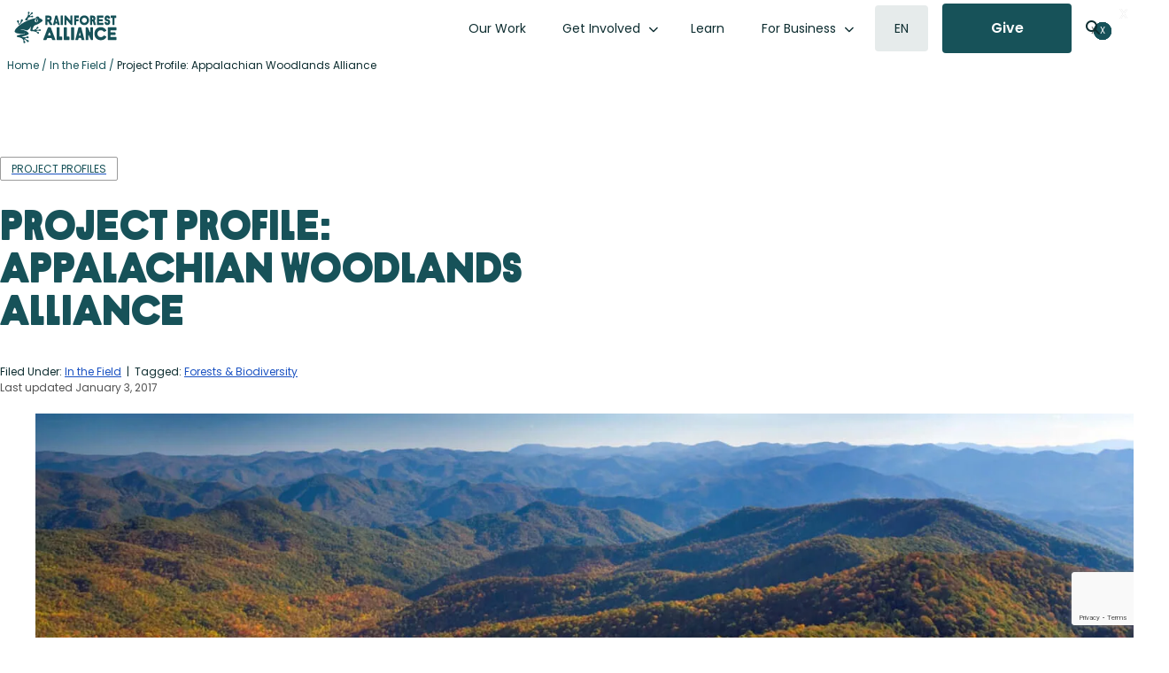

--- FILE ---
content_type: text/html; charset=UTF-8
request_url: https://www.rainforest-alliance.org/in-the-field/appalachian-woodlands-alliance-project/
body_size: 55642
content:
<!DOCTYPE html>
<html lang="en-US">
<head >
<meta charset="UTF-8" />
<script type="text/javascript">
/* <![CDATA[ */
var gform;gform||(document.addEventListener("gform_main_scripts_loaded",function(){gform.scriptsLoaded=!0}),document.addEventListener("gform/theme/scripts_loaded",function(){gform.themeScriptsLoaded=!0}),window.addEventListener("DOMContentLoaded",function(){gform.domLoaded=!0}),gform={domLoaded:!1,scriptsLoaded:!1,themeScriptsLoaded:!1,isFormEditor:()=>"function"==typeof InitializeEditor,callIfLoaded:function(o){return!(!gform.domLoaded||!gform.scriptsLoaded||!gform.themeScriptsLoaded&&!gform.isFormEditor()||(gform.isFormEditor()&&console.warn("The use of gform.initializeOnLoaded() is deprecated in the form editor context and will be removed in Gravity Forms 3.1."),o(),0))},initializeOnLoaded:function(o){gform.callIfLoaded(o)||(document.addEventListener("gform_main_scripts_loaded",()=>{gform.scriptsLoaded=!0,gform.callIfLoaded(o)}),document.addEventListener("gform/theme/scripts_loaded",()=>{gform.themeScriptsLoaded=!0,gform.callIfLoaded(o)}),window.addEventListener("DOMContentLoaded",()=>{gform.domLoaded=!0,gform.callIfLoaded(o)}))},hooks:{action:{},filter:{}},addAction:function(o,r,e,t){gform.addHook("action",o,r,e,t)},addFilter:function(o,r,e,t){gform.addHook("filter",o,r,e,t)},doAction:function(o){gform.doHook("action",o,arguments)},applyFilters:function(o){return gform.doHook("filter",o,arguments)},removeAction:function(o,r){gform.removeHook("action",o,r)},removeFilter:function(o,r,e){gform.removeHook("filter",o,r,e)},addHook:function(o,r,e,t,n){null==gform.hooks[o][r]&&(gform.hooks[o][r]=[]);var d=gform.hooks[o][r];null==n&&(n=r+"_"+d.length),gform.hooks[o][r].push({tag:n,callable:e,priority:t=null==t?10:t})},doHook:function(r,o,e){var t;if(e=Array.prototype.slice.call(e,1),null!=gform.hooks[r][o]&&((o=gform.hooks[r][o]).sort(function(o,r){return o.priority-r.priority}),o.forEach(function(o){"function"!=typeof(t=o.callable)&&(t=window[t]),"action"==r?t.apply(null,e):e[0]=t.apply(null,e)})),"filter"==r)return e[0]},removeHook:function(o,r,t,n){var e;null!=gform.hooks[o][r]&&(e=(e=gform.hooks[o][r]).filter(function(o,r,e){return!!(null!=n&&n!=o.tag||null!=t&&t!=o.priority)}),gform.hooks[o][r]=e)}});
/* ]]> */
</script>

<meta name="viewport" content="width=device-width, initial-scale=1" />


<!-- Responsive Code + Design by @theMikeD www.codenamemiked.com -->

<meta name='robots' content='index, follow, max-image-preview:large, max-snippet:-1, max-video-preview:-1' />
	<style>img:is([sizes="auto" i], [sizes^="auto," i]) { contain-intrinsic-size: 3000px 1500px }</style>
	
<!-- Google Tag Manager for WordPress by gtm4wp.com -->
<script data-cfasync="false" data-pagespeed-no-defer>
	var gtm4wp_datalayer_name = "dataLayer";
	var dataLayer = dataLayer || [];

	const gtm4wp_scrollerscript_debugmode         = false;
	const gtm4wp_scrollerscript_callbacktime      = 100;
	const gtm4wp_scrollerscript_readerlocation    = 150;
	const gtm4wp_scrollerscript_contentelementid  = "content";
	const gtm4wp_scrollerscript_scannertime       = 60;
</script>
<!-- End Google Tag Manager for WordPress by gtm4wp.com -->
	<!-- This site is optimized with the Yoast SEO Premium plugin v26.5 (Yoast SEO v26.5) - https://yoast.com/wordpress/plugins/seo/ -->
	<title>Project Profile: Appalachian Woodlands Alliance | Rainforest Alliance</title>
	<link rel="canonical" href="https://www.rainforest-alliance.org/in-the-field/appalachian-woodlands-alliance-project/" />
	<meta property="og:locale" content="en_US" />
	<meta property="og:type" content="article" />
	<meta property="og:title" content="Project Profile: Appalachian Woodlands Alliance" />
	<meta property="og:description" content="The Rainforest Alliance has worked diligently to advance sustainable forest management in the southern United States for many years. The region is one of the most biodiverse in the world, and provides a significant portion of global wood supply. The Appalachian Woodlands Alliance (AWA) project, launched in July of 2015, seeks to advance healthy forest ecosystems through intentional forest management techniques and uniting companies that source wood from the region. Incentivizing sustainable wood...... Continue Reading" />
	<meta property="og:url" content="https://www.rainforest-alliance.org/in-the-field/appalachian-woodlands-alliance-project/" />
	<meta property="og:site_name" content="Rainforest Alliance" />
	<meta property="article:publisher" content="https://www.facebook.com/RainforestAlliance" />
	<meta property="article:published_time" content="2017-01-03T16:56:00+00:00" />
	<meta property="article:modified_time" content="2021-07-13T22:50:04+00:00" />
	<meta property="og:image" content="https://www.rainforest-alliance.org/wp-content/uploads/2021/07/AWA-header-scaled.jpg.webp" />
	<meta property="og:image:width" content="2560" />
	<meta property="og:image:height" content="710" />
	<meta property="og:image:type" content="image/jpeg" />
	<meta name="author" content="Matt Nerger" />
	<meta name="twitter:card" content="summary_large_image" />
	<meta name="twitter:creator" content="@RnfrstAlliance" />
	<meta name="twitter:site" content="@RnfrstAlliance" />
	<meta name="twitter:label1" content="Written by" />
	<meta name="twitter:data1" content="Matt Nerger" />
	<meta name="twitter:label2" content="Est. reading time" />
	<meta name="twitter:data2" content="2 minutes" />
	<script type="application/ld+json" class="yoast-schema-graph">{"@context":"https://schema.org","@graph":[{"@type":"Article","@id":"https://www.rainforest-alliance.org/in-the-field/appalachian-woodlands-alliance-project/#article","isPartOf":{"@id":"https://www.rainforest-alliance.org/in-the-field/appalachian-woodlands-alliance-project/"},"author":{"name":"Matt Nerger","@id":"https://www.rainforest-alliance.org/#/schema/person/8b83af15403847e48089321049e25ba4"},"headline":"Project Profile: Appalachian Woodlands Alliance","datePublished":"2017-01-03T16:56:00+00:00","dateModified":"2021-07-13T22:50:04+00:00","mainEntityOfPage":{"@id":"https://www.rainforest-alliance.org/in-the-field/appalachian-woodlands-alliance-project/"},"wordCount":339,"commentCount":0,"publisher":{"@id":"https://www.rainforest-alliance.org/#organization"},"image":{"@id":"https://www.rainforest-alliance.org/in-the-field/appalachian-woodlands-alliance-project/#primaryimage"},"thumbnailUrl":"https://www.rainforest-alliance.org/wp-content/uploads/2021/07/AWA-header-scaled.jpg.webp","articleSection":["In the Field"],"inLanguage":"en-US","potentialAction":[{"@type":"CommentAction","name":"Comment","target":["https://www.rainforest-alliance.org/in-the-field/appalachian-woodlands-alliance-project/#respond"]}]},{"@type":"WebPage","@id":"https://www.rainforest-alliance.org/in-the-field/appalachian-woodlands-alliance-project/","url":"https://www.rainforest-alliance.org/in-the-field/appalachian-woodlands-alliance-project/","name":"Project Profile: Appalachian Woodlands Alliance | Rainforest Alliance","isPartOf":{"@id":"https://www.rainforest-alliance.org/#website"},"primaryImageOfPage":{"@id":"https://www.rainforest-alliance.org/in-the-field/appalachian-woodlands-alliance-project/#primaryimage"},"image":{"@id":"https://www.rainforest-alliance.org/in-the-field/appalachian-woodlands-alliance-project/#primaryimage"},"thumbnailUrl":"https://www.rainforest-alliance.org/wp-content/uploads/2021/07/AWA-header-scaled.jpg.webp","datePublished":"2017-01-03T16:56:00+00:00","dateModified":"2021-07-13T22:50:04+00:00","breadcrumb":{"@id":"https://www.rainforest-alliance.org/in-the-field/appalachian-woodlands-alliance-project/#breadcrumb"},"inLanguage":"en-US","potentialAction":[{"@type":"ReadAction","target":["https://www.rainforest-alliance.org/in-the-field/appalachian-woodlands-alliance-project/"]}]},{"@type":"ImageObject","inLanguage":"en-US","@id":"https://www.rainforest-alliance.org/in-the-field/appalachian-woodlands-alliance-project/#primaryimage","url":"https://www.rainforest-alliance.org/wp-content/uploads/2021/07/AWA-header-scaled.jpg.webp","contentUrl":"https://www.rainforest-alliance.org/wp-content/uploads/2021/07/AWA-header-scaled.jpg.webp","width":2560,"height":710,"caption":"The view from Doubletop Mountain in Balsam"},{"@type":"BreadcrumbList","@id":"https://www.rainforest-alliance.org/in-the-field/appalachian-woodlands-alliance-project/#breadcrumb","itemListElement":[{"@type":"ListItem","position":1,"name":"Home","item":"https://www.rainforest-alliance.org/"},{"@type":"ListItem","position":2,"name":"In the Field","item":"https://www.rainforest-alliance.org/in-the-field/"},{"@type":"ListItem","position":3,"name":"Project Profile: Appalachian Woodlands Alliance"}]},{"@type":"WebSite","@id":"https://www.rainforest-alliance.org/#website","url":"https://www.rainforest-alliance.org/","name":"Rainforest Alliance","description":"","publisher":{"@id":"https://www.rainforest-alliance.org/#organization"},"potentialAction":[{"@type":"SearchAction","target":{"@type":"EntryPoint","urlTemplate":"https://www.rainforest-alliance.org/?s={search_term_string}"},"query-input":{"@type":"PropertyValueSpecification","valueRequired":true,"valueName":"search_term_string"}}],"inLanguage":"en-US"},{"@type":"Organization","@id":"https://www.rainforest-alliance.org/#organization","name":"Rainforest Alliance","url":"https://www.rainforest-alliance.org/","logo":{"@type":"ImageObject","inLanguage":"en-US","@id":"https://www.rainforest-alliance.org/#/schema/logo/image/","url":"https://www.rainforest-alliance.org/wp-content/uploads/2021/07/2019-Rainforest-Alliance-logo.png.webp","contentUrl":"https://www.rainforest-alliance.org/wp-content/uploads/2021/07/2019-Rainforest-Alliance-logo.png.webp","width":801,"height":249,"caption":"Rainforest Alliance"},"image":{"@id":"https://www.rainforest-alliance.org/#/schema/logo/image/"},"sameAs":["https://www.facebook.com/RainforestAlliance","https://x.com/RnfrstAlliance","https://www.instagram.com/rainforestalliance","https://www.linkedin.com/company/rainforest-alliance","https://www.pinterest.com/rnfrstalliance/","https://www.youtube.com/user/rainforestalliance"]},{"@type":"Person","@id":"https://www.rainforest-alliance.org/#/schema/person/8b83af15403847e48089321049e25ba4","name":"Matt Nerger","image":{"@type":"ImageObject","inLanguage":"en-US","@id":"https://www.rainforest-alliance.org/#/schema/person/image/","url":"https://secure.gravatar.com/avatar/0e3f7ae09b047f32025492e9f6690fb77114476d718f93a0aca9f2aa02eae71e?s=96&r=g","contentUrl":"https://secure.gravatar.com/avatar/0e3f7ae09b047f32025492e9f6690fb77114476d718f93a0aca9f2aa02eae71e?s=96&r=g","caption":"Matt Nerger"},"url":"https://www.rainforest-alliance.org/author/mnerger/"}]}</script>
	<!-- / Yoast SEO Premium plugin. -->


<link rel='dns-prefetch' href='//platform-api.sharethis.com' />
<link rel='dns-prefetch' href='//kit.fontawesome.com' />
<link rel='dns-prefetch' href='//www.google.com' />
<link rel='stylesheet' id='wp-block-library-css' href='https://www.rainforest-alliance.org/wp-includes/css/dist/block-library/style.min.css?ver=6.8.3' type='text/css' media='all' />
<link rel='stylesheet' id='rainforest-replant-css' href='https://www.rainforest-alliance.org/wp-content/themes/rainforest-replant/style.css?ver=20251216211434' type='text/css' media='all' />
<link rel='stylesheet' id='annual-report-accordion-style-css' href='https://www.rainforest-alliance.org/wp-content/mu-plugins/replant-blocks/build/accordion/style-index.css?ver=1.1.0' type='text/css' media='all' />
<style id='annual-report-accordion-item-style-inline-css' type='text/css'>


</style>
<link rel='stylesheet' id='annual-report-ar-header-2024-style-css' href='https://www.rainforest-alliance.org/wp-content/mu-plugins/replant-blocks/build/ar-header-2024/style-index.css?ver=0.1.0' type='text/css' media='all' />
<link rel='stylesheet' id='annual-report-blocks-ar-section-headers-2024-style-css' href='https://www.rainforest-alliance.org/wp-content/mu-plugins/replant-blocks/build/ar-section-headers-2024/style-index.css?ver=0.1.0' type='text/css' media='all' />
<style id='annual-report-carousel-style-inline-css' type='text/css'>
.wp-block-annual-report-carousel{position:relative}.wp-block-annual-report-carousel .slides{display:flex;margin:1em}.wp-block-annual-report-carousel .slides li{margin:unset;padding:unset}.wp-block-annual-report-carousel.centered+.ra-carousel--nav,.wp-block-annual-report-carousel.centered+.ra-carousel-nav{display:none}.ra-carousel--nav{align-items:stretch;display:flex;gap:16px;justify-content:flex-end;margin-inline:32px}.ra-carousel--nav a{box-sizing:border-box;height:100%}.ra-carousel--nav .button a.flex-next,.ra-carousel--nav .button a.flex-prev,.ra-carousel--nav .button.extra-button a{align-items:center;display:inline-flex}.ra-carousel--nav a.flex-prev svg{transform:rotate(180deg)}.ra-carousel--nav .flex-control-nav{padding:0 10px;position:unset}.ra-carousel--nav .flex-control-nav li{margin:0 6px;zoom:1.2}.ra-carousel--nav .flex-control-paging li a{background:#dedbc4}.ra-carousel--nav .button{line-height:0}.ra-carousel--nav .extra-button{margin-right:auto}.ra-carousel--nav .extra-button a{font-size:16px;line-height:1.5;min-height:56px}.ra-carousel--nav .extra-button a svg{height:16px;padding-left:10px}.ra-carousel--nav .extra-button:has(a:empty){background:transparent}.ra-carousel--nav .flex-next,.ra-carousel--nav .flex-prev{line-height:0;padding:4px}.ra-carousel--nav .ra-carousel--controls{display:none}.ra-carousel--wrapper.centered~.ra-carousel--nav{position:relative}.ra-carousel--wrapper.centered~.ra-carousel--nav .button:has(.flex-prev,.flex-next){display:none}body:not(.single-annual_report) .wp-block-annual-report-carousel .slides li{box-sizing:border-box;padding-right:24px}body:not(.single-annual_report) .wp-block-annual-report-carousel .ra-carousel--nav a{box-shadow:0 1px 1px 0 rgba(0,0,0,.05),0 2px 2px 0 rgba(0,0,0,.05),0 5px 5px 0 rgba(0,0,0,.05),0 10px 10px 0 rgba(0,0,0,.05),0 0 8px 0 rgba(0,0,0,.05)}

</style>
<style id='annual-report-carousel-item-style-inline-css' type='text/css'>


</style>
<link rel='stylesheet' id='annual-report-carousel-testimonial-style-css' href='https://www.rainforest-alliance.org/wp-content/mu-plugins/replant-blocks/build/carousel-testimonial/style-index.css?ver=0.1.0' type='text/css' media='all' />
<link rel='stylesheet' id='ra-cert-comparison-table-style-css' href='https://www.rainforest-alliance.org/wp-content/mu-plugins/replant-blocks/build/cert-comparison-table-wrapper/style-index.css?ver=0.1.0' type='text/css' media='all' />
<style id='ra-classy-embed-style-inline-css' type='text/css'>
.wp-block-ra-classy-embed{color:var(--classy-color__neutral--10,#000)!important;word-break:normal}

</style>
<style id='ra-dynamic-list-links-style-inline-css' type='text/css'>
.wp-block-ra-dynamic-list-links{display:flex;flex-direction:column;gap:8px}

</style>
<style id='ra-fading-images-style-inline-css' type='text/css'>
.wp-block-ra-fading-images{container:ra-fading-iamges/inline-size}.wp-block-ra-fading-images .image-display{display:grid;gap:24px;grid-template-areas:"a b" "c d";grid-template-columns:repeat(2,calc(50cqw - 12px));justify-items:center}.wp-block-ra-fading-images .image-display img{border-radius:16px;height:calc(50cqw - 12px);-o-object-fit:cover;object-fit:cover;transition:opacity .1s ease-in;width:calc(50cqw - 12px)}

</style>
<link rel='stylesheet' id='annual-report-floating-crops-style-css' href='https://www.rainforest-alliance.org/wp-content/mu-plugins/replant-blocks/build/floating-crops/style-index.css?ver=0.1.0' type='text/css' media='all' />
<style id='annual-report-map-2022-style-inline-css' type='text/css'>
@media screen and (max-width:924px){.ra-ar-2022-map{display:none}}.ra-ar-2022-map{min-width:924px}.ra-ar-2022-map ul.slides>li{margin:0;padding:0}.ra-ar-2022-map ul.slides>li .map-key{display:flex;gap:2em;justify-content:center;margin:1em auto;text-align:center}.ra-ar-2022-map ul.slides>li .map-key .map-key-yellow-circle{background-color:#f5b224;border-radius:100%;display:inline-block;height:15px;margin-right:.5em;width:15px}.ra-ar-2022-map ul.slides>li .map-key .map-key-pin{display:inline-block;height:15px;margin-right:.5em}.ra-ar-2022-map ul.slides>li .map-key a,.ra-ar-2022-map ul.slides>li .map-key a:visited{color:#154a50!important;font-weight:500;text-decoration-color:#f5b224;text-decoration-thickness:2px;text-underline-offset:7px}.ra-ar-2022-map ul.slides>li .map-key a:hover,.ra-ar-2022-map ul.slides>li .map-key a:visited:hover{color:#f5b224!important}@media screen and (max-width:924px){.ra-ar-2022-map-nav{display:none}}.ra-ar-2022-map-nav{margin:0 auto;padding-bottom:40px;width:924px}.ra-ar-2022-map-nav ul{align-content:center;display:grid;grid-template-columns:repeat(12,1fr);grid-template-rows:repeat(2,68px);justify-items:center;margin:0;padding:0}.ra-ar-2022-map-nav ul li{list-style-type:none}.ra-ar-2022-map-nav ul li.wp-block-button{grid-column-end:span 2;list-style-type:none;margin:8px 12px}.ra-ar-2022-map-nav ul li.wp-block-button:nth-of-type(7){grid-column-end:span 1}.ra-ar-2022-map-nav ul li.wp-block-button a.wp-element-button{font-size:14px!important;height:52px;line-height:32px!important;text-decoration:none;transition-duration:.5s;width:130px}.ra-ar-2022-map-nav ul li.wp-block-button a.wp-element-button.multi-line{line-height:16px!important}.ra-ar-2022-map-nav ul li.wp-block-button a.wp-element-button:after{content:"";padding:0}.ra-ar-2022-map-nav ul li.wp-block-button a.wp-element-button.selected,.ra-ar-2022-map-nav ul li.wp-block-button a.wp-element-button:hover{background-color:#f5b224!important}@media screen and (min-width:925px){.ra-ar-2022-map-mobile{display:none}}.ra-ar-2022-map-mobile{padding-bottom:40px}

</style>
<style id='annual-report-map-2023-style-inline-css' type='text/css'>
@media screen and (max-width:924px){.annual-report-2023 .ra-ar-2023-map{display:none}}.annual-report-2023 .ra-ar-2023-map{min-width:924px}.annual-report-2023 .ra-ar-2023-map ul.slides>li{margin:0;padding:0}.annual-report-2023 .ra-ar-2023-map ul.slides>li .map-key{display:flex;gap:2em;justify-content:center;margin:1em auto;text-align:center}.annual-report-2023 .ra-ar-2023-map ul.slides>li .map-key .map-key-yellow-circle{background-color:#1a52c2;border-radius:100%;display:inline-block;height:15px;margin-right:.5em;width:15px}.annual-report-2023 .ra-ar-2023-map ul.slides>li .map-key .map-key-pin{display:inline-block;height:15px;margin-right:.5em}.annual-report-2023 .ra-ar-2023-map ul.slides>li .map-key a,.annual-report-2023 .ra-ar-2023-map ul.slides>li .map-key a:visited{color:#154a50!important;font-weight:500;text-decoration-color:#1a52c2;text-decoration-thickness:2px;text-underline-offset:7px}.annual-report-2023 .ra-ar-2023-map ul.slides>li .map-key a:hover,.annual-report-2023 .ra-ar-2023-map ul.slides>li .map-key a:visited:hover{color:#1a52c2!important}@media screen and (max-width:924px){.annual-report-2023 .ra-ar-2023-map-nav{display:none}}.annual-report-2023 .ra-ar-2023-map-nav{margin:0 auto;padding-bottom:40px;width:924px}.annual-report-2023 .ra-ar-2023-map-nav ul{align-content:center;display:grid;grid-template-columns:repeat(12,1fr);grid-template-rows:repeat(2,68px);justify-items:center;margin:0;padding:0}.annual-report-2023 .ra-ar-2023-map-nav ul li{list-style-type:none}.annual-report-2023 .ra-ar-2023-map-nav ul li.wp-block-button{grid-column-end:span 2;list-style-type:none;margin:8px 12px}.annual-report-2023 .ra-ar-2023-map-nav ul li.wp-block-button:nth-of-type(7){grid-column-end:span 1}.annual-report-2023 .ra-ar-2023-map-nav ul li.wp-block-button a.wp-element-button{font-size:14px!important;height:52px;line-height:32px!important;text-decoration:none;transition-duration:.5s;width:130px}.annual-report-2023 .ra-ar-2023-map-nav ul li.wp-block-button a.wp-element-button.multi-line{line-height:16px!important}.annual-report-2023 .ra-ar-2023-map-nav ul li.wp-block-button a.wp-element-button:after{content:"";padding:0}.annual-report-2023 .ra-ar-2023-map-nav ul li.wp-block-button a.wp-element-button.selected,.annual-report-2023 .ra-ar-2023-map-nav ul li.wp-block-button a.wp-element-button:hover{background-color:#1a52c2!important;color:#fff!important}@media screen and (min-width:925px){.annual-report-2023 .ra-ar-2023-map-mobile{display:none}}.annual-report-2023 .ra-ar-2023-map-mobile{padding-bottom:40px}

</style>
<link rel='stylesheet' id='annual-report-map-2024-style-css' href='https://www.rainforest-alliance.org/wp-content/mu-plugins/replant-blocks/build/map-2024/style-index.css?ver=0.1.0' type='text/css' media='all' />
<style id='annual-report-marquee-style-inline-css' type='text/css'>
.ra-marquee-wrapper{display:flex;gap:12px;margin:20px 0;overflow:hidden;padding:0}.ra-marquee{display:flex;flex-shrink:0;gap:12px;justify-content:space-around;margin:0;min-width:100%;padding:0}@media(prefers-reduced-motion:reduce){.ra-marquee{animation-play-state:paused}}.ra-marquee li{align-content:center;align-items:end;background-color:#d3d3d3;border-radius:24px;-moz-column-gap:.25em;column-gap:.25em;display:grid;grid-template-columns:max-content 1fr;list-style:none;margin:0!important;padding:36px}.ra-marquee li h4{color:#0d2d30;font-size:60px;font-style:normal;font-weight:400;letter-spacing:-.03em;margin:0;padding-bottom:0;padding-right:10px;text-transform:unset}.ra-marquee li h5{color:#0d2d30!important;font-size:32px;font-weight:500;line-height:49%;margin:0}@media screen and (max-width:850px){.ra-marquee li{padding:20px}.ra-marquee li h4{font-size:2em;padding-right:2px}.ra-marquee li h5{font-size:1.25em;line-height:unset}}.ra-marquee li p{grid-column-end:span 2;margin:0}.ra-marquee li:has(.wp-block-image:only-child){align-self:center;-moz-column-gap:0;column-gap:0;padding:0}.ra-marquee li:has(.wp-block-image:only-child) .wp-block-image{margin:0}@media screen and (max-width:850px){.ra-marquee li:has(.wp-block-image:only-child) .wp-block-image{width:150px}}@keyframes scroll{0%{transform:translateX(0)}to{transform:translateX(calc(-100% - 12px))}}.do-scroll{animation:scroll 30s linear infinite}.ltr .do-scroll{animation-direction:reverse}

</style>
<style id='annual-report-marquee-item-style-inline-css' type='text/css'>


</style>
<link rel='stylesheet' id='annual-report-nav-menu-style-css' href='https://www.rainforest-alliance.org/wp-content/mu-plugins/replant-blocks/build/nav-menu/style-index.css?ver=0.1.0' type='text/css' media='all' />
<style id='ra-parallax-image-style-inline-css' type='text/css'>
.wp-block-ra-parallax-image{container-name:ra-parallax-image;container-type:inline-size}.wp-block-ra-parallax-image .ra-parallax-image--image{background-position:50%;background-size:125%;border-radius:16px;min-height:100cqw;min-width:100cqw;transition:background-size .5s ease-in}

</style>
<style id='ra-post-card-style-inline-css' type='text/css'>
.ra_card:has(>input.toggle-card){position:relative}.ra_card:has(>input.toggle-card) .back,.ra_card:has(>input.toggle-card) .front{transition:opacity .5s ease-in-out}.ra_card:has(>input.toggle-card) .back{padding-right:var(--ra-card--padding);position:absolute;top:var(--ra-card--padding)}.ra_card:has(>input.toggle-card):has(.toggle-card:checked) .front{opacity:0}.ra_card:has(>input.toggle-card):has(.toggle-card:checked) .back{opacity:1}.ra_card:has(>input.toggle-card):not(:has(.toggle-card:checked)) .front{opacity:1;z-index:1}.ra_card:has(>input.toggle-card):not(:has(.toggle-card:checked)) .back{opacity:0}.ra_card:has(>input.toggle-card) .toggle-card{bottom:54px;height:39.36px;position:absolute;right:45px;width:100%;z-index:2}.ra_card:has(>input.toggle-card) .toggle-card:before{content:unset}.ra_card:has(>input.toggle-card) .toggle-card:after{background:var(--wp-preset--color--forest,#175259);border:none;color:#fff;content:url("data:image/svg+xml;charset=utf-8,%3Csvg xmlns=%27http://www.w3.org/2000/svg%27 fill=%27none%27 viewBox=%270 0 24 24%27%3E%3Cpath fill=%27%23fff%27 fill-rule=%27evenodd%27 d=%27M12 4.25a.75.75 0 0 1 .75.75v6.25H19a.75.75 0 0 1 0 1.5h-6.25V19a.75.75 0 0 1-1.5 0v-6.25H5a.75.75 0 0 1 0-1.5h6.25V5a.75.75 0 0 1 .75-.75%27 clip-rule=%27evenodd%27/%3E%3C/svg%3E");cursor:pointer;height:24px;outline:none!important;padding:15.36px;position:absolute;right:0;width:24px}.ra_card:has(>input.toggle-card) .toggle-card:checked:after{content:url("data:image/svg+xml;charset=utf-8,%3Csvg xmlns=%27http://www.w3.org/2000/svg%27 fill=%27none%27 viewBox=%270 0 32 32%27%3E%3Cpath fill=%27%23fff%27 fill-rule=%27evenodd%27 d=%27M7.293 7.293a1 1 0 0 1 1.414 0L16 14.586l7.293-7.293a1 1 0 0 1 1.414 1.414L17.414 16l7.293 7.293a1 1 0 0 1-1.414 1.414L16 17.414l-7.293 7.293a1 1 0 0 1-1.414-1.414L14.586 16 7.293 8.707a1 1 0 0 1 0-1.414%27 clip-rule=%27evenodd%27/%3E%3C/svg%3E")}

</style>
<style id='annual-report-segmented-control-style-inline-css' type='text/css'>
.wp-block-annual-report-segmented-control{background-color:#e8eeee;border:1px solid #b7c9cc;border-radius:30px;display:flex;padding:1px;width:-moz-fit-content;width:fit-content}.wp-block-annual-report-segmented-control .wp-block-button .wp-element-button{background-color:unset;border-radius:30px;color:#175259;min-width:112px;padding:16px 60px}@media screen and (max-width:850px){.wp-block-annual-report-segmented-control .wp-block-button .wp-element-button{padding:16px 40px}}.wp-block-annual-report-segmented-control .wp-block-button .wp-element-button:hover{border-radius:30px}.wp-block-annual-report-segmented-control.segment-index-10:not(:hover) .wp-block-button:nth-child(10) .wp-element-button,.wp-block-annual-report-segmented-control.segment-index-1:not(:hover) .wp-block-button:first-child .wp-element-button,.wp-block-annual-report-segmented-control.segment-index-2:not(:hover) .wp-block-button:nth-child(2) .wp-element-button,.wp-block-annual-report-segmented-control.segment-index-3:not(:hover) .wp-block-button:nth-child(3) .wp-element-button,.wp-block-annual-report-segmented-control.segment-index-4:not(:hover) .wp-block-button:nth-child(4) .wp-element-button,.wp-block-annual-report-segmented-control.segment-index-5:not(:hover) .wp-block-button:nth-child(5) .wp-element-button,.wp-block-annual-report-segmented-control.segment-index-6:not(:hover) .wp-block-button:nth-child(6) .wp-element-button,.wp-block-annual-report-segmented-control.segment-index-7:not(:hover) .wp-block-button:nth-child(7) .wp-element-button,.wp-block-annual-report-segmented-control.segment-index-8:not(:hover) .wp-block-button:nth-child(8) .wp-element-button,.wp-block-annual-report-segmented-control.segment-index-9:not(:hover) .wp-block-button:nth-child(9) .wp-element-button{background-color:#175259;color:#fff}.wp-block-annual-report-segmented-control.margin-negative-top{margin-top:-60px;position:relative;z-index:3000000}

</style>
<style id='impact-counter-style-inline-css' type='text/css'>
.wp-block-impact-counter{font-family:KranaAlliance-Fat,Poppins,Arial,sans-serif;font-size:clamp(3.5em,14.36vw,148px)}@media screen and (max-width:390px){.wp-block-impact-counter{text-align:center}}

</style>
<link rel='stylesheet' id='impact-stat-double-style-css' href='https://www.rainforest-alliance.org/wp-content/mu-plugins/replant-impact/blocks/build/stat-double/style-index.css?ver=0.1.0' type='text/css' media='all' />
<style id='impact-stat-goal-style-inline-css' type='text/css'>
.wp-block-impact-stat-goal{--card-width:var(--card-width--double,440px);--card-padding:var(--card-padding--double,24px);--card-margin:var(--card-margin--double,24px);--card-content-gap:3px;--heading-size:92px;--paragraph-size:24px;background:var(--impact-stat-bg,#b7c9cc);border-radius:24px;color:var(--impact-stat-fg,#0d2d30);container:impact-stat--goal/inline-size;height:var(--card-width);margin:var(--card-margin);overflow:clip;width:var(--card-width)}.wp-block-impact-stat-goal .back,.wp-block-impact-stat-goal .front{box-sizing:border-box;height:100cqw;padding:var(--card-padding);width:100cqw}.wp-block-impact-stat-goal .front{display:flex;flex-direction:column;justify-content:space-between}.wp-block-impact-stat-goal .front .wp-block-heading{margin-block:.25em}.wp-block-impact-stat-goal .back{display:flex;flex-direction:column;justify-content:flex-end}.wp-block-impact-stat-goal .bar-chart{margin-block:45px;position:relative}.wp-block-impact-stat-goal .bar-chart>.label{border-right:1px solid var(--impact-stat-fg,#0d2d30);font-size:14px;height:50px;padding:4px;position:absolute;width:-moz-fit-content;width:fit-content;z-index:1}.wp-block-impact-stat-goal .bar-chart .goal-text{right:0;top:-45px}.wp-block-impact-stat-goal .bar-chart .current-text{line-height:90px;right:var(--right-offset,23%);top:51px}.wp-block-impact-stat-goal .bar-chart .goal-track{background:var(--impact-stat-bg--secondary,#e8eeee);border-radius:8px;height:56px;width:100%}.wp-block-impact-stat-goal .bar-chart .goal-bar{background-color:var(--impact-stat-fg--secondary,#175259);border-radius:8px;height:100%}@container (width < 654px){.wp-block-impact-stat-goal{--card-width:min(100cqw,440px)}}.wp-block-impact-stat-double.theme-default .secondary-stat:has(.wp-block-impact-stat-goal)>.wp-block-impact-stat-goal{position:absolute}.wp-block-impact-stat-double.theme-default .secondary-stat:has(.wp-block-impact-stat-goal):not(:first-child)>.wp-block-impact-stat-goal{right:0}@container (width < 654px){.wp-block-impact-stat-double.theme-default .secondary-stat:has(.wp-block-impact-stat-goal){width:var(--card-width--double)}.wp-block-impact-stat-double.theme-default .secondary-stat:has(.wp-block-impact-stat-goal) .wp-block-impact-stat-goal{border-radius:0;height:500px}.wp-block-impact-stat-double.theme-default .secondary-stat:has(.wp-block-impact-stat-goal):not(:first-child) .wp-block-impact-stat-goal{padding-top:20px;top:-20px}}

</style>
<style id='impact-stat-single-style-inline-css' type='text/css'>
.wp-block-impact-stat-single{--card-width:var(--card-width--double,440px);--card-padding:var(--card-padding--double,24px);--card-margin:var(--card-margin--double,24px);--card-content-gap:3px;--heading-size:min(92px,20.9090909cqw);--paragraph-size:min(24px,5.454545cqw);--paragraph-size--large:min(36px,8.181818cqw);background:var(--impact-stat-bg,#175259);border-radius:24px;color:var(--impact-stat-fg,#fff);container:impact-stat--single/inline-size;height:var(--card-width);margin:var(--card-margin);overflow:clip;width:var(--card-width)}.wp-block-impact-stat-single .back,.wp-block-impact-stat-single .front{box-sizing:border-box;height:100cqw;padding:var(--card-padding);width:100cqw}.wp-block-impact-stat-single .back,.wp-block-impact-stat-single .wp-block-group{display:flex;flex-direction:column;justify-content:flex-end}.wp-block-impact-stat-single .wp-block-group{align-content:flex-start;flex-wrap:wrap;gap:var(--card-content-gap);height:calc(100cqw - var(--card-padding)*2);width:calc(100cqw - var(--card-padding)*2)}.wp-block-impact-stat-single .wp-block-group .wp-block-outermost-icon-block{margin-bottom:10px;margin-left:unset!important}.wp-block-impact-stat-single .wp-block-group .wp-block-outermost-icon-block .icon-container{width:96px!important}.wp-block-impact-stat-single .wp-block-group .wp-block-heading{color:var(--impact-stat-single-fg,#fff);font-family:KranaAlliance-Fat,Poppins,Arial,sans-serif;font-size:var(--heading-size);font-weight:900;line-height:1;margin-block:0;margin-left:unset!important;position:relative;top:calc(var(--heading-size)/10)}.wp-block-impact-stat-single .wp-block-group p{font-family:Poppins,Arial,sans-serif;font-size:var(--paragraph-size);font-weight:400;line-height:1.5;margin-left:unset!important;margin-block:0}.wp-block-impact-stat-single .wp-block-group p:not(.wp-block-heading~p){font-size:var(--paragraph-size--large);font-weight:600}.wp-block-impact-stat-single .wp-block-group p:not(.has-text-color){color:var(--impact-stat-single-fg,#fff)}@container (width < 654px){.wp-block-impact-stat-single{--card-width:min(100cqw,440px)}}

</style>
<style id='tiptip-hyperlink-group-block-style-inline-css' type='text/css'>
.wp-block-tiptip-hyperlink-group-block,.wp-block-tiptip-hyperlink-group-block a p{background-color:var(--color-bkg,none);color:var(--color-text,none);cursor:pointer;display:block}.wp-block-tiptip-hyperlink-group-block a p:hover,.wp-block-tiptip-hyperlink-group-block:hover{background-color:var(--color-bkg-hover,none)}

</style>
<style id='outermost-icon-block-style-inline-css' type='text/css'>
.wp-block-outermost-icon-block{display:flex;line-height:0}.wp-block-outermost-icon-block.has-border-color{border:none}.wp-block-outermost-icon-block .has-icon-color svg,.wp-block-outermost-icon-block.has-icon-color svg{color:currentColor}.wp-block-outermost-icon-block .has-icon-color:not(.has-no-icon-fill-color) svg,.wp-block-outermost-icon-block.has-icon-color:not(.has-no-icon-fill-color) svg{fill:currentColor}.wp-block-outermost-icon-block .icon-container{box-sizing:border-box}.wp-block-outermost-icon-block a,.wp-block-outermost-icon-block svg{height:100%;transition:transform .1s ease-in-out;width:100%}.wp-block-outermost-icon-block a:hover{transform:scale(1.1)}.wp-block-outermost-icon-block svg{transform:rotate(var(--outermost--icon-block--transform-rotate,0deg)) scaleX(var(--outermost--icon-block--transform-scale-x,1)) scaleY(var(--outermost--icon-block--transform-scale-y,1))}.wp-block-outermost-icon-block .rotate-90,.wp-block-outermost-icon-block.rotate-90{--outermost--icon-block--transform-rotate:90deg}.wp-block-outermost-icon-block .rotate-180,.wp-block-outermost-icon-block.rotate-180{--outermost--icon-block--transform-rotate:180deg}.wp-block-outermost-icon-block .rotate-270,.wp-block-outermost-icon-block.rotate-270{--outermost--icon-block--transform-rotate:270deg}.wp-block-outermost-icon-block .flip-horizontal,.wp-block-outermost-icon-block.flip-horizontal{--outermost--icon-block--transform-scale-x:-1}.wp-block-outermost-icon-block .flip-vertical,.wp-block-outermost-icon-block.flip-vertical{--outermost--icon-block--transform-scale-y:-1}.wp-block-outermost-icon-block .flip-vertical.flip-horizontal,.wp-block-outermost-icon-block.flip-vertical.flip-horizontal{--outermost--icon-block--transform-scale-x:-1;--outermost--icon-block--transform-scale-y:-1}

</style>
<link rel='stylesheet' id='wp-components-css' href='https://www.rainforest-alliance.org/wp-includes/css/dist/components/style.min.css?ver=6.8.3' type='text/css' media='all' />
<link rel='stylesheet' id='wp-preferences-css' href='https://www.rainforest-alliance.org/wp-includes/css/dist/preferences/style.min.css?ver=6.8.3' type='text/css' media='all' />
<link rel='stylesheet' id='wp-block-editor-css' href='https://www.rainforest-alliance.org/wp-includes/css/dist/block-editor/style.min.css?ver=6.8.3' type='text/css' media='all' />
<link rel='stylesheet' id='popup-maker-block-library-style-css' href='https://www.rainforest-alliance.org/wp-content/plugins/popup-maker/dist/packages/block-library-style.css?ver=dbea705cfafe089d65f1' type='text/css' media='all' />
<style id='global-styles-inline-css' type='text/css'>
:root{--wp--preset--aspect-ratio--square: 1;--wp--preset--aspect-ratio--4-3: 4/3;--wp--preset--aspect-ratio--3-4: 3/4;--wp--preset--aspect-ratio--3-2: 3/2;--wp--preset--aspect-ratio--2-3: 2/3;--wp--preset--aspect-ratio--16-9: 16/9;--wp--preset--aspect-ratio--9-16: 9/16;--wp--preset--color--black: #000000;--wp--preset--color--cyan-bluish-gray: #abb8c3;--wp--preset--color--white: #ffffff;--wp--preset--color--pale-pink: #f78da7;--wp--preset--color--vivid-red: #cf2e2e;--wp--preset--color--luminous-vivid-orange: #ff6900;--wp--preset--color--luminous-vivid-amber: #fcb900;--wp--preset--color--light-green-cyan: #7bdcb5;--wp--preset--color--vivid-green-cyan: #00d084;--wp--preset--color--pale-cyan-blue: #8ed1fc;--wp--preset--color--vivid-cyan-blue: #0693e3;--wp--preset--color--vivid-purple: #9b51e0;--wp--preset--color--scarlet: #f53d1c;--wp--preset--color--fuchsia: #d4005e;--wp--preset--color--guava: #ff7373;--wp--preset--color--mango: #f5b224;--wp--preset--color--lemon: #ffe030;--wp--preset--color--clay: #dedbc4;--wp--preset--color--avocado: #ccde82;--wp--preset--color--lime: #94ba29;--wp--preset--color--forest: #175259;--wp--preset--color--sky: #94fcf7;--wp--preset--color--aqua: #26dbd9;--wp--preset--color--grey: #aaaaaa;--wp--preset--color--cloud: #85c4e3;--wp--preset--color--ocean: #1a52c2;--wp--preset--color--lilac: #de8feb;--wp--preset--color--lime-light: #F4F8EA;--wp--preset--color--ocean-light: #E8EEF9;--wp--preset--color--forest-light: #E8EEEE;--wp--preset--color--clay-light: #F0EEE4;--wp--preset--color--forest-dark: #0D2D30;--wp--preset--gradient--vivid-cyan-blue-to-vivid-purple: linear-gradient(135deg,rgba(6,147,227,1) 0%,rgb(155,81,224) 100%);--wp--preset--gradient--light-green-cyan-to-vivid-green-cyan: linear-gradient(135deg,rgb(122,220,180) 0%,rgb(0,208,130) 100%);--wp--preset--gradient--luminous-vivid-amber-to-luminous-vivid-orange: linear-gradient(135deg,rgba(252,185,0,1) 0%,rgba(255,105,0,1) 100%);--wp--preset--gradient--luminous-vivid-orange-to-vivid-red: linear-gradient(135deg,rgba(255,105,0,1) 0%,rgb(207,46,46) 100%);--wp--preset--gradient--very-light-gray-to-cyan-bluish-gray: linear-gradient(135deg,rgb(238,238,238) 0%,rgb(169,184,195) 100%);--wp--preset--gradient--cool-to-warm-spectrum: linear-gradient(135deg,rgb(74,234,220) 0%,rgb(151,120,209) 20%,rgb(207,42,186) 40%,rgb(238,44,130) 60%,rgb(251,105,98) 80%,rgb(254,248,76) 100%);--wp--preset--gradient--blush-light-purple: linear-gradient(135deg,rgb(255,206,236) 0%,rgb(152,150,240) 100%);--wp--preset--gradient--blush-bordeaux: linear-gradient(135deg,rgb(254,205,165) 0%,rgb(254,45,45) 50%,rgb(107,0,62) 100%);--wp--preset--gradient--luminous-dusk: linear-gradient(135deg,rgb(255,203,112) 0%,rgb(199,81,192) 50%,rgb(65,88,208) 100%);--wp--preset--gradient--pale-ocean: linear-gradient(135deg,rgb(255,245,203) 0%,rgb(182,227,212) 50%,rgb(51,167,181) 100%);--wp--preset--gradient--electric-grass: linear-gradient(135deg,rgb(202,248,128) 0%,rgb(113,206,126) 100%);--wp--preset--gradient--midnight: linear-gradient(135deg,rgb(2,3,129) 0%,rgb(40,116,252) 100%);--wp--preset--font-size--small: 13px;--wp--preset--font-size--medium: 20px;--wp--preset--font-size--large: 36px;--wp--preset--font-size--x-large: 42px;--wp--preset--spacing--20: 0.44rem;--wp--preset--spacing--30: 0.67rem;--wp--preset--spacing--40: 1rem;--wp--preset--spacing--50: 1.5rem;--wp--preset--spacing--60: 2.25rem;--wp--preset--spacing--70: 3.38rem;--wp--preset--spacing--80: 5.06rem;--wp--preset--shadow--natural: 6px 6px 9px rgba(0, 0, 0, 0.2);--wp--preset--shadow--deep: 12px 12px 50px rgba(0, 0, 0, 0.4);--wp--preset--shadow--sharp: 6px 6px 0px rgba(0, 0, 0, 0.2);--wp--preset--shadow--outlined: 6px 6px 0px -3px rgba(255, 255, 255, 1), 6px 6px rgba(0, 0, 0, 1);--wp--preset--shadow--crisp: 6px 6px 0px rgba(0, 0, 0, 1);}:root { --wp--style--global--content-size: 100%;--wp--style--global--wide-size: 67vw; }:where(body) { margin: 0; }.wp-site-blocks > .alignleft { float: left; margin-right: 2em; }.wp-site-blocks > .alignright { float: right; margin-left: 2em; }.wp-site-blocks > .aligncenter { justify-content: center; margin-left: auto; margin-right: auto; }:where(.is-layout-flex){gap: 0.5em;}:where(.is-layout-grid){gap: 0.5em;}.is-layout-flow > .alignleft{float: left;margin-inline-start: 0;margin-inline-end: 2em;}.is-layout-flow > .alignright{float: right;margin-inline-start: 2em;margin-inline-end: 0;}.is-layout-flow > .aligncenter{margin-left: auto !important;margin-right: auto !important;}.is-layout-constrained > .alignleft{float: left;margin-inline-start: 0;margin-inline-end: 2em;}.is-layout-constrained > .alignright{float: right;margin-inline-start: 2em;margin-inline-end: 0;}.is-layout-constrained > .aligncenter{margin-left: auto !important;margin-right: auto !important;}.is-layout-constrained > :where(:not(.alignleft):not(.alignright):not(.alignfull)){max-width: var(--wp--style--global--content-size);margin-left: auto !important;margin-right: auto !important;}.is-layout-constrained > .alignwide{max-width: var(--wp--style--global--wide-size);}body .is-layout-flex{display: flex;}.is-layout-flex{flex-wrap: wrap;align-items: center;}.is-layout-flex > :is(*, div){margin: 0;}body .is-layout-grid{display: grid;}.is-layout-grid > :is(*, div){margin: 0;}body{padding-top: 0px;padding-right: 0px;padding-bottom: 0px;padding-left: 0px;}a:where(:not(.wp-element-button)){text-decoration: underline;}:root :where(.wp-element-button, .wp-block-button__link){background-color: #32373c;border-width: 0;color: #fff;font-family: inherit;font-size: inherit;line-height: inherit;padding: calc(0.667em + 2px) calc(1.333em + 2px);text-decoration: none;}.has-black-color{color: var(--wp--preset--color--black) !important;}.has-cyan-bluish-gray-color{color: var(--wp--preset--color--cyan-bluish-gray) !important;}.has-white-color{color: var(--wp--preset--color--white) !important;}.has-pale-pink-color{color: var(--wp--preset--color--pale-pink) !important;}.has-vivid-red-color{color: var(--wp--preset--color--vivid-red) !important;}.has-luminous-vivid-orange-color{color: var(--wp--preset--color--luminous-vivid-orange) !important;}.has-luminous-vivid-amber-color{color: var(--wp--preset--color--luminous-vivid-amber) !important;}.has-light-green-cyan-color{color: var(--wp--preset--color--light-green-cyan) !important;}.has-vivid-green-cyan-color{color: var(--wp--preset--color--vivid-green-cyan) !important;}.has-pale-cyan-blue-color{color: var(--wp--preset--color--pale-cyan-blue) !important;}.has-vivid-cyan-blue-color{color: var(--wp--preset--color--vivid-cyan-blue) !important;}.has-vivid-purple-color{color: var(--wp--preset--color--vivid-purple) !important;}.has-scarlet-color{color: var(--wp--preset--color--scarlet) !important;}.has-fuchsia-color{color: var(--wp--preset--color--fuchsia) !important;}.has-guava-color{color: var(--wp--preset--color--guava) !important;}.has-mango-color{color: var(--wp--preset--color--mango) !important;}.has-lemon-color{color: var(--wp--preset--color--lemon) !important;}.has-clay-color{color: var(--wp--preset--color--clay) !important;}.has-avocado-color{color: var(--wp--preset--color--avocado) !important;}.has-lime-color{color: var(--wp--preset--color--lime) !important;}.has-forest-color{color: var(--wp--preset--color--forest) !important;}.has-sky-color{color: var(--wp--preset--color--sky) !important;}.has-aqua-color{color: var(--wp--preset--color--aqua) !important;}.has-grey-color{color: var(--wp--preset--color--grey) !important;}.has-cloud-color{color: var(--wp--preset--color--cloud) !important;}.has-ocean-color{color: var(--wp--preset--color--ocean) !important;}.has-lilac-color{color: var(--wp--preset--color--lilac) !important;}.has-lime-light-color{color: var(--wp--preset--color--lime-light) !important;}.has-ocean-light-color{color: var(--wp--preset--color--ocean-light) !important;}.has-forest-light-color{color: var(--wp--preset--color--forest-light) !important;}.has-clay-light-color{color: var(--wp--preset--color--clay-light) !important;}.has-forest-dark-color{color: var(--wp--preset--color--forest-dark) !important;}.has-black-background-color{background-color: var(--wp--preset--color--black) !important;}.has-cyan-bluish-gray-background-color{background-color: var(--wp--preset--color--cyan-bluish-gray) !important;}.has-white-background-color{background-color: var(--wp--preset--color--white) !important;}.has-pale-pink-background-color{background-color: var(--wp--preset--color--pale-pink) !important;}.has-vivid-red-background-color{background-color: var(--wp--preset--color--vivid-red) !important;}.has-luminous-vivid-orange-background-color{background-color: var(--wp--preset--color--luminous-vivid-orange) !important;}.has-luminous-vivid-amber-background-color{background-color: var(--wp--preset--color--luminous-vivid-amber) !important;}.has-light-green-cyan-background-color{background-color: var(--wp--preset--color--light-green-cyan) !important;}.has-vivid-green-cyan-background-color{background-color: var(--wp--preset--color--vivid-green-cyan) !important;}.has-pale-cyan-blue-background-color{background-color: var(--wp--preset--color--pale-cyan-blue) !important;}.has-vivid-cyan-blue-background-color{background-color: var(--wp--preset--color--vivid-cyan-blue) !important;}.has-vivid-purple-background-color{background-color: var(--wp--preset--color--vivid-purple) !important;}.has-scarlet-background-color{background-color: var(--wp--preset--color--scarlet) !important;}.has-fuchsia-background-color{background-color: var(--wp--preset--color--fuchsia) !important;}.has-guava-background-color{background-color: var(--wp--preset--color--guava) !important;}.has-mango-background-color{background-color: var(--wp--preset--color--mango) !important;}.has-lemon-background-color{background-color: var(--wp--preset--color--lemon) !important;}.has-clay-background-color{background-color: var(--wp--preset--color--clay) !important;}.has-avocado-background-color{background-color: var(--wp--preset--color--avocado) !important;}.has-lime-background-color{background-color: var(--wp--preset--color--lime) !important;}.has-forest-background-color{background-color: var(--wp--preset--color--forest) !important;}.has-sky-background-color{background-color: var(--wp--preset--color--sky) !important;}.has-aqua-background-color{background-color: var(--wp--preset--color--aqua) !important;}.has-grey-background-color{background-color: var(--wp--preset--color--grey) !important;}.has-cloud-background-color{background-color: var(--wp--preset--color--cloud) !important;}.has-ocean-background-color{background-color: var(--wp--preset--color--ocean) !important;}.has-lilac-background-color{background-color: var(--wp--preset--color--lilac) !important;}.has-lime-light-background-color{background-color: var(--wp--preset--color--lime-light) !important;}.has-ocean-light-background-color{background-color: var(--wp--preset--color--ocean-light) !important;}.has-forest-light-background-color{background-color: var(--wp--preset--color--forest-light) !important;}.has-clay-light-background-color{background-color: var(--wp--preset--color--clay-light) !important;}.has-forest-dark-background-color{background-color: var(--wp--preset--color--forest-dark) !important;}.has-black-border-color{border-color: var(--wp--preset--color--black) !important;}.has-cyan-bluish-gray-border-color{border-color: var(--wp--preset--color--cyan-bluish-gray) !important;}.has-white-border-color{border-color: var(--wp--preset--color--white) !important;}.has-pale-pink-border-color{border-color: var(--wp--preset--color--pale-pink) !important;}.has-vivid-red-border-color{border-color: var(--wp--preset--color--vivid-red) !important;}.has-luminous-vivid-orange-border-color{border-color: var(--wp--preset--color--luminous-vivid-orange) !important;}.has-luminous-vivid-amber-border-color{border-color: var(--wp--preset--color--luminous-vivid-amber) !important;}.has-light-green-cyan-border-color{border-color: var(--wp--preset--color--light-green-cyan) !important;}.has-vivid-green-cyan-border-color{border-color: var(--wp--preset--color--vivid-green-cyan) !important;}.has-pale-cyan-blue-border-color{border-color: var(--wp--preset--color--pale-cyan-blue) !important;}.has-vivid-cyan-blue-border-color{border-color: var(--wp--preset--color--vivid-cyan-blue) !important;}.has-vivid-purple-border-color{border-color: var(--wp--preset--color--vivid-purple) !important;}.has-scarlet-border-color{border-color: var(--wp--preset--color--scarlet) !important;}.has-fuchsia-border-color{border-color: var(--wp--preset--color--fuchsia) !important;}.has-guava-border-color{border-color: var(--wp--preset--color--guava) !important;}.has-mango-border-color{border-color: var(--wp--preset--color--mango) !important;}.has-lemon-border-color{border-color: var(--wp--preset--color--lemon) !important;}.has-clay-border-color{border-color: var(--wp--preset--color--clay) !important;}.has-avocado-border-color{border-color: var(--wp--preset--color--avocado) !important;}.has-lime-border-color{border-color: var(--wp--preset--color--lime) !important;}.has-forest-border-color{border-color: var(--wp--preset--color--forest) !important;}.has-sky-border-color{border-color: var(--wp--preset--color--sky) !important;}.has-aqua-border-color{border-color: var(--wp--preset--color--aqua) !important;}.has-grey-border-color{border-color: var(--wp--preset--color--grey) !important;}.has-cloud-border-color{border-color: var(--wp--preset--color--cloud) !important;}.has-ocean-border-color{border-color: var(--wp--preset--color--ocean) !important;}.has-lilac-border-color{border-color: var(--wp--preset--color--lilac) !important;}.has-lime-light-border-color{border-color: var(--wp--preset--color--lime-light) !important;}.has-ocean-light-border-color{border-color: var(--wp--preset--color--ocean-light) !important;}.has-forest-light-border-color{border-color: var(--wp--preset--color--forest-light) !important;}.has-clay-light-border-color{border-color: var(--wp--preset--color--clay-light) !important;}.has-forest-dark-border-color{border-color: var(--wp--preset--color--forest-dark) !important;}.has-vivid-cyan-blue-to-vivid-purple-gradient-background{background: var(--wp--preset--gradient--vivid-cyan-blue-to-vivid-purple) !important;}.has-light-green-cyan-to-vivid-green-cyan-gradient-background{background: var(--wp--preset--gradient--light-green-cyan-to-vivid-green-cyan) !important;}.has-luminous-vivid-amber-to-luminous-vivid-orange-gradient-background{background: var(--wp--preset--gradient--luminous-vivid-amber-to-luminous-vivid-orange) !important;}.has-luminous-vivid-orange-to-vivid-red-gradient-background{background: var(--wp--preset--gradient--luminous-vivid-orange-to-vivid-red) !important;}.has-very-light-gray-to-cyan-bluish-gray-gradient-background{background: var(--wp--preset--gradient--very-light-gray-to-cyan-bluish-gray) !important;}.has-cool-to-warm-spectrum-gradient-background{background: var(--wp--preset--gradient--cool-to-warm-spectrum) !important;}.has-blush-light-purple-gradient-background{background: var(--wp--preset--gradient--blush-light-purple) !important;}.has-blush-bordeaux-gradient-background{background: var(--wp--preset--gradient--blush-bordeaux) !important;}.has-luminous-dusk-gradient-background{background: var(--wp--preset--gradient--luminous-dusk) !important;}.has-pale-ocean-gradient-background{background: var(--wp--preset--gradient--pale-ocean) !important;}.has-electric-grass-gradient-background{background: var(--wp--preset--gradient--electric-grass) !important;}.has-midnight-gradient-background{background: var(--wp--preset--gradient--midnight) !important;}.has-small-font-size{font-size: var(--wp--preset--font-size--small) !important;}.has-medium-font-size{font-size: var(--wp--preset--font-size--medium) !important;}.has-large-font-size{font-size: var(--wp--preset--font-size--large) !important;}.has-x-large-font-size{font-size: var(--wp--preset--font-size--x-large) !important;}
:where(.wp-block-post-template.is-layout-flex){gap: 1.25em;}:where(.wp-block-post-template.is-layout-grid){gap: 1.25em;}
:where(.wp-block-columns.is-layout-flex){gap: 2em;}:where(.wp-block-columns.is-layout-grid){gap: 2em;}
:root :where(.wp-block-pullquote){font-size: 1.5em;line-height: 1.6;}
</style>
<link rel='stylesheet' id='wp-video-popup-css' href='https://www.rainforest-alliance.org/wp-content/plugins/wp-video-popup-pro/inc/css/wp-video-popup.css?ver=2.10' type='text/css' media='all' />
<link rel='stylesheet' id='wpml-legacy-dropdown-0-css' href='https://www.rainforest-alliance.org/wp-content/plugins/sitepress-multilingual-cms/templates/language-switchers/legacy-dropdown/style.min.css?ver=1' type='text/css' media='all' />
<link rel='stylesheet' id='wpml-menu-item-0-css' href='https://www.rainforest-alliance.org/wp-content/plugins/sitepress-multilingual-cms/templates/language-switchers/menu-item/style.min.css?ver=1' type='text/css' media='all' />
<link rel='stylesheet' id='jquery.flexslider_0-css' href='https://www.rainforest-alliance.org/wp-content/themes/rainforest-replant/dist/js-lib/flexslider/flexslider.css?ver=20251216211434' type='text/css' media='all' />
<link rel='stylesheet' id='simple-social-icons-font-css' href='https://www.rainforest-alliance.org/wp-content/plugins/simple-social-icons/css/style.css?ver=3.0.2' type='text/css' media='all' />
<link rel='stylesheet' id='searchwp-live-search-css' href='https://www.rainforest-alliance.org/wp-content/plugins/searchwp-live-ajax-search/assets/styles/style.min.css?ver=1.8.7' type='text/css' media='all' />
<style id='searchwp-live-search-inline-css' type='text/css'>
.searchwp-live-search-result .searchwp-live-search-result--title a {
  font-size: 16px;
}
.searchwp-live-search-result .searchwp-live-search-result--price {
  font-size: 14px;
}
.searchwp-live-search-result .searchwp-live-search-result--add-to-cart .button {
  font-size: 14px;
}

</style>
<link rel='stylesheet' id='searchwp-forms-css' href='https://www.rainforest-alliance.org/wp-content/plugins/searchwp/assets/css/frontend/search-forms.min.css?ver=4.5.5' type='text/css' media='all' />
<link rel='stylesheet' id='ra-blocks-block-filters-css' href='https://www.rainforest-alliance.org/wp-content/mu-plugins/replant-blocks/wp-blocks/block-filters/build/index.css?ver=20251216211353' type='text/css' media='all' />
<link rel='stylesheet' id='popup-maker-site-css' href='https://www.rainforest-alliance.org/wp-content/plugins/popup-maker/dist/assets/site.css?ver=1.21.5' type='text/css' media='all' />
<style id='popup-maker-site-inline-css' type='text/css'>
/* Popup Theme 117329: YEG 2025 Theme */
.pum-theme-117329, .pum-theme-yeg-2025-theme { background-color: rgba( 0, 0, 0, 0.62 ) } 
.pum-theme-117329 .pum-container, .pum-theme-yeg-2025-theme .pum-container { padding: 18px; border-radius: 0px; border: 1px none #000000; box-shadow: 1px 1px 3px 0px rgba( 2, 2, 2, 0.00 ); background: none } 
.pum-theme-117329 .pum-title, .pum-theme-yeg-2025-theme .pum-title { color: #000000; text-align: left; text-shadow: 0px 0px 0px rgba( 2, 2, 2, 0.23 ); font-family: inherit; font-weight: 400; font-size: 32px; line-height: 36px } 
.pum-theme-117329 .pum-content, .pum-theme-yeg-2025-theme .pum-content { color: #8c8c8c; font-family: inherit; font-weight: 400 } 
.pum-theme-117329 .pum-content + .pum-close, .pum-theme-yeg-2025-theme .pum-content + .pum-close { position: absolute; height: auto; width: auto; left: auto; right: -7px; bottom: auto; top: -20px; padding: 8px; color: #ffffff; font-family: inherit; font-weight: 400; font-size: 16px; line-height: 34px; border: 1px none #ffffff; border-radius: 0px; box-shadow: 1px 1px 3px 0px rgba( 2, 2, 2, 0.00 ); text-shadow: 0px 0px 0px rgba( 0, 0, 0, 0.07 ); background: none } 

/* Popup Theme 111708: Year End Giving 6 */
.pum-theme-111708, .pum-theme-year-end-giving-5-2 { background-color: rgba( 10, 10, 10, 0.43 ) } 
.pum-theme-111708 .pum-container, .pum-theme-year-end-giving-5-2 .pum-container { padding: 60px; border-radius: 4px; border: 1px none #000000; box-shadow: 0px 2px 10px 3px rgba( 2, 2, 2, 0.10 ); background-color: rgba( 255, 255, 255, 1.00 ); background-image: url('https://www.rainforest-alliance.org/wp-content/uploads/2025/06/image2-1024x682.jpg.webp'); background-repeat: no-repeat; background-position: center center; background-attachment: scroll; background-size: cover } 
.pum-theme-111708 .pum-title, .pum-theme-year-end-giving-5-2 .pum-title { color: #ffffff; text-align: center; text-shadow: 2px 2px 5px rgba( 2, 2, 2, 0.50 ); font-family: inherit; font-weight: 700; font-size: 32px; line-height: 36px } 
.pum-theme-111708 .pum-content, .pum-theme-year-end-giving-5-2 .pum-content { color: #ffffff; font-family: inherit; font-weight: 400 } 
.pum-theme-111708 .pum-content + .pum-close, .pum-theme-year-end-giving-5-2 .pum-content + .pum-close { position: absolute; height: auto; width: auto; left: auto; right: 4px; bottom: auto; top: 1px; padding: 10px; color: #ffffff; font-family: inherit; font-weight: 400; font-size: 17px; line-height: 30px; border: 1px none #ffffff; border-radius: 0px; box-shadow: 1px 1px 3px 0px rgba( 2, 2, 2, 0.00 ); text-shadow: 0px 0px 0px rgba( 0, 0, 0, 0.23 ); background: none } 

/* Popup Theme 97580: Year End Giving 5 */
.pum-theme-97580, .pum-theme-year-end-giving-5 { background-color: rgba( 10, 10, 10, 0.43 ) } 
.pum-theme-97580 .pum-container, .pum-theme-year-end-giving-5 .pum-container { padding: 60px; border-radius: 4px; border: 1px none #000000; box-shadow: 0px 2px 10px 3px rgba( 2, 2, 2, 0.10 ); background-color: rgba( 255, 255, 255, 1.00 ); background-image: url('https://www.rainforest-alliance.org/wp-content/uploads/2023/11/ForestLake_SergioIzquierdo.jpg.webp'); background-repeat: no-repeat; background-position: center center; background-attachment: scroll; background-size: cover } 
.pum-theme-97580 .pum-title, .pum-theme-year-end-giving-5 .pum-title { color: #ffffff; text-align: center; text-shadow: 2px 2px 5px rgba( 2, 2, 2, 0.50 ); font-family: inherit; font-weight: 700; font-size: 32px; line-height: 36px } 
.pum-theme-97580 .pum-content, .pum-theme-year-end-giving-5 .pum-content { color: #ffffff; font-family: inherit; font-weight: 400 } 
.pum-theme-97580 .pum-content + .pum-close, .pum-theme-year-end-giving-5 .pum-content + .pum-close { position: absolute; height: auto; width: auto; left: auto; right: 4px; bottom: auto; top: 1px; padding: 10px; color: #ffffff; font-family: inherit; font-weight: 400; font-size: 17px; line-height: 30px; border: 1px none #ffffff; border-radius: 0px; box-shadow: 1px 1px 3px 0px rgba( 2, 2, 2, 0.00 ); text-shadow: 0px 0px 0px rgba( 0, 0, 0, 0.23 ); background: none } 

/* Popup Theme 107870: RA Gravity Form - Long */
.pum-theme-107870, .pum-theme-ra-gravity-form-long { background-color: rgba( 10, 10, 10, 0.56 ) } 
.pum-theme-107870 .pum-container, .pum-theme-ra-gravity-form-long .pum-container { padding: 1px; border-radius: 0px; border: 1px none #000000; box-shadow: 1px 1px 3px 0px rgba( 2, 2, 2, 0.00 ); background-color: rgba( 255, 255, 255, 0.00 ) } 
.pum-theme-107870 .pum-title, .pum-theme-ra-gravity-form-long .pum-title { color: #000000; text-align: left; text-shadow: 0px 0px 0px rgba( 2, 2, 2, 0.23 ); font-family: inherit; font-weight: 400; font-size: 32px; line-height: 36px } 
.pum-theme-107870 .pum-content, .pum-theme-ra-gravity-form-long .pum-content { color: #8c8c8c; font-family: inherit; font-weight: 400 } 
.pum-theme-107870 .pum-content + .pum-close, .pum-theme-ra-gravity-form-long .pum-content + .pum-close { position: absolute; height: auto; width: auto; left: auto; right: -2px; bottom: auto; top: -12px; padding: 8px; color: #ffffff; font-family: inherit; font-weight: 400; font-size: 20px; line-height: 36px; border: 1px none #ffffff; border-radius: 0px; box-shadow: 1px 1px 3px 0px rgba( 2, 2, 2, 0.00 ); text-shadow: -10px 0px 0px rgba( 0, 0, 0, 0.23 ); background-color: rgba( 255, 255, 255, 0.00 ) } 

/* Popup Theme 97510: Year End Giving 3 */
.pum-theme-97510, .pum-theme-year-end-giving-3 { background-color: rgba( 10, 10, 10, 0.43 ) } 
.pum-theme-97510 .pum-container, .pum-theme-year-end-giving-3 .pum-container { padding: 60px; border-radius: 4px; border: 1px none #000000; box-shadow: 0px 2px 10px 3px rgba( 2, 2, 2, 0.10 ); background-color: rgba( 255, 255, 255, 1.00 ); background-image: url('https://www.rainforest-alliance.org/wp-content/uploads/2023/11/46942586422_f915c66d63_o-1536x1039.jpg.webp'); background-repeat: no-repeat; background-position: center bottom; background-attachment: scroll; background-size: cover } 
.pum-theme-97510 .pum-title, .pum-theme-year-end-giving-3 .pum-title { color: #ffffff; text-align: center; text-shadow: 2px 2px 5px rgba( 2, 2, 2, 0.50 ); font-family: inherit; font-weight: 700; font-size: 32px; line-height: 36px } 
.pum-theme-97510 .pum-content, .pum-theme-year-end-giving-3 .pum-content { color: #ffffff; font-family: inherit; font-weight: 400 } 
.pum-theme-97510 .pum-content + .pum-close, .pum-theme-year-end-giving-3 .pum-content + .pum-close { position: absolute; height: auto; width: auto; left: auto; right: 4px; bottom: auto; top: 1px; padding: 10px; color: #ffffff; font-family: inherit; font-weight: 400; font-size: 17px; line-height: 30px; border: 1px none #ffffff; border-radius: 0px; box-shadow: 1px 1px 3px 0px rgba( 2, 2, 2, 0.00 ); text-shadow: 0px 0px 0px rgba( 0, 0, 0, 0.23 ); background: none } 

/* Popup Theme 97573: Year End Giving 4 */
.pum-theme-97573, .pum-theme-year-end-giving-4 { background-color: rgba( 10, 10, 10, 0.43 ) } 
.pum-theme-97573 .pum-container, .pum-theme-year-end-giving-4 .pum-container { padding: 60px; border-radius: 4px; border: 1px none #000000; box-shadow: 0px 2px 10px 3px rgba( 2, 2, 2, 0.10 ); background-color: rgba( 255, 255, 255, 1.00 ); background-image: url('https://www.rainforest-alliance.org/wp-content/uploads/2022/12/Hornbill-1-1024x731.jpg.webp'); background-repeat: no-repeat; background-position: center center; background-attachment: scroll; background-size: cover } 
.pum-theme-97573 .pum-title, .pum-theme-year-end-giving-4 .pum-title { color: #ffffff; text-align: center; text-shadow: 2px 2px 5px rgba( 2, 2, 2, 0.50 ); font-family: inherit; font-weight: 700; font-size: 32px; line-height: 36px } 
.pum-theme-97573 .pum-content, .pum-theme-year-end-giving-4 .pum-content { color: #ffffff; font-family: inherit; font-weight: 400 } 
.pum-theme-97573 .pum-content + .pum-close, .pum-theme-year-end-giving-4 .pum-content + .pum-close { position: absolute; height: auto; width: auto; left: auto; right: 4px; bottom: auto; top: 1px; padding: 10px; color: #ffffff; font-family: inherit; font-weight: 400; font-size: 17px; line-height: 30px; border: 1px none #ffffff; border-radius: 0px; box-shadow: 1px 1px 3px 0px rgba( 2, 2, 2, 0.00 ); text-shadow: 0px 0px 0px rgba( 0, 0, 0, 0.23 ); background: none } 

/* Popup Theme 97488: Year End Giving 2 */
.pum-theme-97488, .pum-theme-year-end-giving-2 { background-color: rgba( 10, 10, 10, 0.43 ) } 
.pum-theme-97488 .pum-container, .pum-theme-year-end-giving-2 .pum-container { padding: 60px; border-radius: 4px; border: 1px none #000000; box-shadow: 0px 2px 10px 3px rgba( 2, 2, 2, 0.10 ); background-color: rgba( 255, 255, 255, 1.00 ); background-image: url('https://www.rainforest-alliance.org/wp-content/uploads/2022/11/YEG2022-peru-modal-1024x683.jpeg.webp'); background-repeat: no-repeat; background-position: right center; background-attachment: scroll; background-size: cover } 
.pum-theme-97488 .pum-title, .pum-theme-year-end-giving-2 .pum-title { color: #ffffff; text-align: center; text-shadow: 2px 2px 5px rgba( 2, 2, 2, 0.50 ); font-family: inherit; font-weight: 700; font-size: 32px; line-height: 36px } 
.pum-theme-97488 .pum-content, .pum-theme-year-end-giving-2 .pum-content { color: #ffffff; font-family: inherit; font-weight: 400 } 
.pum-theme-97488 .pum-content + .pum-close, .pum-theme-year-end-giving-2 .pum-content + .pum-close { position: absolute; height: auto; width: auto; left: auto; right: 4px; bottom: auto; top: 1px; padding: 10px; color: #ffffff; font-family: inherit; font-weight: 400; font-size: 17px; line-height: 30px; border: 1px none #ffffff; border-radius: 0px; box-shadow: 1px 1px 3px 0px rgba( 2, 2, 2, 0.00 ); text-shadow: 0px 0px 0px rgba( 0, 0, 0, 0.23 ); background: none } 

/* Popup Theme 97446: Year End Giving 1 */
.pum-theme-97446, .pum-theme-year-end-giving-1 { background-color: rgba( 10, 10, 10, 0.60 ) } 
.pum-theme-97446 .pum-container, .pum-theme-year-end-giving-1 .pum-container { padding: 57px; border-radius: 4px; border: 1px none #000000; box-shadow: 0px 2px 10px 3px rgba( 2, 2, 2, 0.10 ); background-color: rgba( 255, 255, 255, 1.00 ); background-image: url('https://www.rainforest-alliance.org/wp-content/uploads/2021/07/Finca-El-Plantanillo-1024x683.jpg.webp'); background-repeat: no-repeat; background-position: left top; background-attachment: scroll; background-size: cover } 
.pum-theme-97446 .pum-title, .pum-theme-year-end-giving-1 .pum-title { color: #ffffff; text-align: center; text-shadow: 2px 2px 5px rgba( 2, 2, 2, 0.50 ); font-family: inherit; font-weight: 700; font-size: 32px; line-height: 36px } 
.pum-theme-97446 .pum-content, .pum-theme-year-end-giving-1 .pum-content { color: #ffffff; font-family: inherit; font-weight: 400 } 
.pum-theme-97446 .pum-content + .pum-close, .pum-theme-year-end-giving-1 .pum-content + .pum-close { position: absolute; height: auto; width: auto; left: auto; right: 4px; bottom: auto; top: 1px; padding: 10px; color: #ffffff; font-family: inherit; font-weight: 400; font-size: 17px; line-height: 30px; border: 1px none #ffffff; border-radius: 0px; box-shadow: 1px 1px 3px 0px rgba( 2, 2, 2, 0.00 ); text-shadow: 0px 0px 0px rgba( 0, 0, 0, 0.23 ); background: none } 

/* Popup Theme 101089: RA theme - forest bg - more padding */
.pum-theme-101089, .pum-theme-ra-theme-forest-bg-more-padding { background-color: rgba( 0, 0, 0, 0.56 ) } 
.pum-theme-101089 .pum-container, .pum-theme-ra-theme-forest-bg-more-padding .pum-container { padding: 45px; border-radius: 1px; border: 1px none #000000; box-shadow: 1px 1px 3px 0px rgba( 2, 2, 2, 0.58 ); background-color: rgba( 23, 82, 89, 1.00 ) } 
.pum-theme-101089 .pum-title, .pum-theme-ra-theme-forest-bg-more-padding .pum-title { color: #ffffff; text-align: left; text-shadow: 0px 0px 0px rgba( 2, 2, 2, 0.23 ); font-family: inherit; font-weight: 700; font-size: 21px; line-height: 36px } 
.pum-theme-101089 .pum-content, .pum-theme-ra-theme-forest-bg-more-padding .pum-content { color: #ffffff; font-family: inherit; font-weight: 400 } 
.pum-theme-101089 .pum-content + .pum-close, .pum-theme-ra-theme-forest-bg-more-padding .pum-content + .pum-close { position: absolute; height: auto; width: auto; left: auto; right: -2px; bottom: auto; top: -12px; padding: 8px; color: #ffffff; font-family: inherit; font-weight: 400; font-size: 20px; line-height: 36px; border: 1px none #ffffff; border-radius: 0px; box-shadow: 1px 1px 3px 0px rgba( 2, 2, 2, 0.00 ); text-shadow: 0px 0px 0px rgba( 0, 0, 0, 0.23 ); background-color: rgba( 0, 183, 205, 0.00 ) } 

/* Popup Theme 87719: RA theme - guava bg - centered title */
.pum-theme-87719, .pum-theme-followthefrog-2022 { background-color: rgba( 10, 10, 10, 0.50 ) } 
.pum-theme-87719 .pum-container, .pum-theme-followthefrog-2022 .pum-container { padding: 37px; border-radius: 0px; border: 1px none #000000; box-shadow: 1px 1px 3px 0px rgba( 2, 2, 2, 0.23 ); background-color: rgba( 255, 115, 115, 1.00 ) } 
.pum-theme-87719 .pum-title, .pum-theme-followthefrog-2022 .pum-title { color: #ffffff; text-align: center; text-shadow: 0px 0px 0px rgba( 2, 2, 2, 0.23 ); font-family: inherit; font-weight: 400; font-size: 32px; line-height: 36px } 
.pum-theme-87719 .pum-content, .pum-theme-followthefrog-2022 .pum-content { color: #ffffff; font-family: inherit; font-weight: 400 } 
.pum-theme-87719 .pum-content + .pum-close, .pum-theme-followthefrog-2022 .pum-content + .pum-close { position: absolute; height: auto; width: auto; left: auto; right: -2px; bottom: auto; top: -12px; padding: 8px; color: #ffffff; font-family: inherit; font-weight: 400; font-size: 20px; line-height: 36px; border: 1px none #ffffff; border-radius: 0px; box-shadow: 1px 1px 3px 0px rgba( 2, 2, 2, 0.00 ); text-shadow: 0px 0px 0px rgba( 0, 0, 0, 0.23 ); background-color: rgba( 0, 183, 205, 0.00 ) } 

/* Popup Theme 96129: Year End Giving */
.pum-theme-96129, .pum-theme-year-end-giving { background-color: rgba( 10, 10, 10, 0.50 ) } 
.pum-theme-96129 .pum-container, .pum-theme-year-end-giving .pum-container { padding: 60px; border-radius: 34px; border: 1px none #000000; box-shadow: 0px 2px 10px 3px rgba( 2, 2, 2, 0.10 ); background-color: rgba( 255, 255, 255, 1.00 ); background-image: url('https://www.rainforest-alliance.org/wp-content/uploads/2023/10/Forest-Allies-AR-cover-square-1024x1024.jpg.webp'); background-repeat: no-repeat; background-position: left top; background-attachment: scroll; background-size: cover } 
.pum-theme-96129 .pum-title, .pum-theme-year-end-giving .pum-title { color: #000000; text-align: left; text-shadow: 0px 0px 0px rgba( 2, 2, 2, 0.23 ); font-family: inherit; font-weight: 400; font-size: 32px; line-height: 36px } 
.pum-theme-96129 .pum-content, .pum-theme-year-end-giving .pum-content { color: #8c8c8c; font-family: inherit; font-weight: 400 } 
.pum-theme-96129 .pum-content + .pum-close, .pum-theme-year-end-giving .pum-content + .pum-close { position: absolute; height: auto; width: auto; left: auto; right: 4px; bottom: auto; top: 1px; padding: 10px; color: #ffffff; font-family: inherit; font-weight: 400; font-size: 17px; line-height: 30px; border: 1px none #ffffff; border-radius: 0px; box-shadow: 1px 1px 3px 0px rgba( 2, 2, 2, 0.23 ); text-shadow: 0px 0px 0px rgba( 0, 0, 0, 0.23 ); background: none } 

/* Popup Theme 91875: RA theme - lemon bg */
.pum-theme-91875, .pum-theme-ra-donate { background-color: rgba( 255, 255, 255, 0.00 ) } 
.pum-theme-91875 .pum-container, .pum-theme-ra-donate .pum-container { padding: 35px; border-radius: 0px; border: 1px none #000000; box-shadow: 1px 1px 3px 0px rgba( 2, 2, 2, 0.30 ); background-color: rgba( 255, 224, 48, 1.00 ) } 
.pum-theme-91875 .pum-title, .pum-theme-ra-donate .pum-title { color: #0d2d30; text-align: left; text-shadow: 0px 0px 0px rgba( 13, 45, 48, 0.00 ); font-family: inherit; font-weight: 700; font-size: 21px; line-height: 27px } 
.pum-theme-91875 .pum-content, .pum-theme-ra-donate .pum-content { color: #0d2d30; font-family: inherit; font-weight: 400 } 
.pum-theme-91875 .pum-content + .pum-close, .pum-theme-ra-donate .pum-content + .pum-close { position: absolute; height: auto; width: auto; left: auto; right: -2px; bottom: auto; top: -12px; padding: 10px; color: #0d2d30; font-family: inherit; font-weight: 400; font-size: 20px; line-height: 28px; border: 1px none #ffffff; border-radius: 0px; box-shadow: 1px 1px 3px 0px rgba( 2, 2, 2, 0.00 ); text-shadow: 0px 0px 0px rgba( 0, 0, 0, 0.00 ); background-color: rgba( 0, 183, 205, 0.00 ) } 

/* Popup Theme 94874: RA theme - forest bg - centered title */
.pum-theme-94874, .pum-theme-ra-theme-forest-bg-centered-title { background-color: rgba( 0, 0, 0, 0.56 ) } 
.pum-theme-94874 .pum-container, .pum-theme-ra-theme-forest-bg-centered-title .pum-container { padding: 20px; border-radius: 0px; border: 1px none #000000; box-shadow: 1px 1px 3px 0px rgba( 2, 2, 2, 0.58 ); background-color: rgba( 23, 82, 89, 1.00 ) } 
.pum-theme-94874 .pum-title, .pum-theme-ra-theme-forest-bg-centered-title .pum-title { color: #ffffff; text-align: center; text-shadow: 0px 0px 0px rgba( 2, 2, 2, 0.23 ); font-family: inherit; font-weight: 700; font-size: 21px; line-height: 36px } 
.pum-theme-94874 .pum-content, .pum-theme-ra-theme-forest-bg-centered-title .pum-content { color: #ffffff; font-family: inherit; font-weight: 400 } 
.pum-theme-94874 .pum-content + .pum-close, .pum-theme-ra-theme-forest-bg-centered-title .pum-content + .pum-close { position: absolute; height: auto; width: auto; left: auto; right: -2px; bottom: auto; top: -12px; padding: 8px; color: #ffffff; font-family: inherit; font-weight: 400; font-size: 20px; line-height: 36px; border: 1px none #ffffff; border-radius: 0px; box-shadow: 1px 1px 3px 0px rgba( 2, 2, 2, 0.00 ); text-shadow: 0px 0px 0px rgba( 0, 0, 0, 0.23 ); background-color: rgba( 0, 183, 205, 0.00 ) } 

/* Popup Theme 77114: RA Gravity Form */
.pum-theme-77114, .pum-theme-ra-subscribe-modal { background-color: rgba( 0, 0, 0, 0.56 ) } 
.pum-theme-77114 .pum-container, .pum-theme-ra-subscribe-modal .pum-container { padding: 1px; border-radius: 0px; border: 1px none #000000; box-shadow: 1px 1px 3px 0px rgba( 2, 2, 2, 0.00 ); background-color: rgba( 249, 249, 249, 0.00 ) } 
.pum-theme-77114 .pum-title, .pum-theme-ra-subscribe-modal .pum-title { color: #000000; text-align: left; text-shadow: 0px 0px 0px rgba( 2, 2, 2, 0.23 ); font-family: inherit; font-weight: 400; font-size: 32px; line-height: 36px } 
.pum-theme-77114 .pum-content, .pum-theme-ra-subscribe-modal .pum-content { color: #8c8c8c; font-family: inherit; font-weight: 400 } 
.pum-theme-77114 .pum-content + .pum-close, .pum-theme-ra-subscribe-modal .pum-content + .pum-close { position: absolute; height: auto; width: auto; left: auto; right: -2px; bottom: auto; top: -12px; padding: 8px; color: #ffffff; font-family: inherit; font-weight: 400; font-size: 20px; line-height: 36px; border: 1px none #ffffff; border-radius: 0px; box-shadow: 1px 1px 3px 0px rgba( 2, 2, 2, 0.00 ); text-shadow: -10px 0px 0px rgba( 255, 255, 255, 0.00 ); background-color: rgba( 0, 183, 205, 0.00 ) } 

/* Popup Theme 91238: RA theme - avocado bg */
.pum-theme-91238, .pum-theme-ra-theme-avocado { background-color: rgba( 255, 255, 255, 0.00 ) } 
.pum-theme-91238 .pum-container, .pum-theme-ra-theme-avocado .pum-container { padding: 30px; border-radius: 0px; border: 1px none #000000; box-shadow: 1px 1px 3px 0px rgba( 2, 2, 2, 0.23 ); background-color: rgba( 204, 222, 130, 1.00 ) } 
.pum-theme-91238 .pum-title, .pum-theme-ra-theme-avocado .pum-title { color: #0d2d30; text-align: left; text-shadow: 0px 0px 0px rgba( 2, 2, 2, 0.23 ); font-family: inherit; font-weight: 400; font-size: 32px; line-height: 36px } 
.pum-theme-91238 .pum-content, .pum-theme-ra-theme-avocado .pum-content { color: #0d2d30; font-family: inherit; font-weight: 400 } 
.pum-theme-91238 .pum-content + .pum-close, .pum-theme-ra-theme-avocado .pum-content + .pum-close { position: absolute; height: auto; width: auto; left: auto; right: -2px; bottom: auto; top: -12px; padding: 8px; color: #0d2d30; font-family: inherit; font-weight: 400; font-size: 20px; line-height: 36px; border: 1px none #ffffff; border-radius: 0px; box-shadow: 1px 1px 3px 0px rgba( 2, 2, 2, 0.00 ); text-shadow: 0px 0px 0px rgba( 0, 0, 0, 0.23 ); background-color: rgba( 0, 183, 205, 0.00 ) } 

/* Popup Theme 78547: RA theme - forest bg */
.pum-theme-78547, .pum-theme-ra-theme-center { background-color: rgba( 12, 12, 12, 0.56 ) } 
.pum-theme-78547 .pum-container, .pum-theme-ra-theme-center .pum-container { padding: 20px; border-radius: 0px; border: 1px none #000000; box-shadow: 1px 1px 3px 0px rgba( 2, 2, 2, 0.58 ); background-color: rgba( 23, 82, 89, 1.00 ) } 
.pum-theme-78547 .pum-title, .pum-theme-ra-theme-center .pum-title { color: #ffffff; text-align: left; text-shadow: 0px 0px 0px rgba( 2, 2, 2, 0.23 ); font-family: inherit; font-weight: 700; font-size: 21px; line-height: 36px } 
.pum-theme-78547 .pum-content, .pum-theme-ra-theme-center .pum-content { color: #ffffff; font-family: inherit; font-weight: 400 } 
.pum-theme-78547 .pum-content + .pum-close, .pum-theme-ra-theme-center .pum-content + .pum-close { position: absolute; height: auto; width: auto; left: auto; right: -2px; bottom: auto; top: -12px; padding: 8px; color: #ffffff; font-family: inherit; font-weight: 400; font-size: 20px; line-height: 36px; border: 1px none #ffffff; border-radius: 0px; box-shadow: 1px 1px 3px 0px rgba( 2, 2, 2, 0.00 ); text-shadow: 0px 0px 0px rgba( 0, 0, 0, 0.23 ); background-color: rgba( 0, 183, 205, 0.00 ) } 

/* Popup Theme 42535: Content Only - For use with page builders or block editor */
.pum-theme-42535, .pum-theme-content-only { background-color: rgba( 255, 255, 255, 1.00 ) } 
.pum-theme-42535 .pum-container, .pum-theme-content-only .pum-container { padding: 0px; border-radius: 0px; border: 1px none #000000; box-shadow: 0px 0px 0px 0px rgba( 2, 2, 2, 0.00 ); background-color: rgba( 249, 249, 249, 1.00 ) } 
.pum-theme-42535 .pum-title, .pum-theme-content-only .pum-title { color: #000000; text-align: left; text-shadow: 0px 0px 0px rgba( 2, 2, 2, 0.23 ); font-family: inherit; font-weight: 400; font-size: 32px; line-height: 36px } 
.pum-theme-42535 .pum-content, .pum-theme-content-only .pum-content { color: #8c8c8c; font-family: inherit; font-weight: 400 } 
.pum-theme-42535 .pum-content + .pum-close, .pum-theme-content-only .pum-content + .pum-close { position: absolute; height: 18px; width: 18px; left: auto; right: 7px; bottom: auto; top: 7px; padding: 0px; color: #000000; font-family: inherit; font-weight: 700; font-size: 20px; line-height: 20px; border: 1px none #ffffff; border-radius: 15px; box-shadow: 0px 0px 0px 0px rgba( 2, 2, 2, 0.00 ); text-shadow: 0px 0px 0px rgba( 0, 0, 0, 0.00 ); background-color: rgba( 0, 183, 205, 1.00 ) } 

#pum-117497 {z-index: 1999999999}
#pum-117494 {z-index: 1999999999}
#pum-117973 {z-index: 1999999999}
#pum-118457 {z-index: 1999999999}
#pum-117327 {z-index: 1999999999}
#pum-117735 {z-index: 1999999999}
#pum-106805 {z-index: 1999999999}
#pum-115996 {z-index: 1999999999}
#pum-110449 {z-index: 1999999999}
#pum-107640 {z-index: 9999}
#pum-107555 {z-index: 1999999999}
#pum-106509 {z-index: 1999999999}
#pum-97587 {z-index: 1999999999}
#pum-111706 {z-index: 1999999999}
#pum-111499 {z-index: 1999999999}
#pum-107643 {z-index: 1000}
#pum-106090 {z-index: 1999999999}
#pum-107268 {z-index: 1999999999}
#pum-97378 {z-index: 1999999999}
#pum-97486 {z-index: 1999999999}
#pum-97520 {z-index: 1999999999}
#pum-97571 {z-index: 1999999999}
#pum-101072 {z-index: 1999999999}
#pum-98486 {z-index: 1999999999}
#pum-103134 {z-index: 1999999999}
#pum-93669 {z-index: 1999999999}
#pum-95289 {z-index: 1999999999}
#pum-94892 {z-index: 1999999999}
#pum-94942 {z-index: 1999999999}
#pum-93747 {z-index: 1999999999}
#pum-91880 {z-index: 1999999999}
#pum-96132 {z-index: 1999999999}
#pum-91877 {z-index: 1000000000000}
#pum-87717 {z-index: 9223372036854775807}
#pum-91264 {z-index: 1999999999}
#pum-91236 {z-index: 1999999999}
#pum-81540 {z-index: 1999999999}
#pum-79770 {z-index: 1999999999}
#pum-78549 {z-index: 1999999999}
#pum-43341 {z-index: 1999999999}
#pum-32017 {z-index: 1999999999}
#pum-77112 {z-index: 1999999999}

/* Advanced Theme Builder Additional Styles */
.pum-overlay::after,
.pum-overlay .pum-container::after { content: ''; display: block; position: absolute; top: 0; right: 0; bottom: 0; left: 0; z-index: 0; }
.pum-overlay::after { position: fixed; margin-right: 1.075em; }
html.pum-open-fixed .pum-overlay::after { margin-right: 0; }/* Popup Theme 111708 Additional Styles */
.pum-theme-111708 .pum-container::after { background-color: rgba( 10, 10, 10, 0.36 ) }
/* Popup Theme 97580 Additional Styles */
.pum-theme-97580 .pum-container::after { background-color: rgba( 10, 10, 10, 0.36 ) }
/* Popup Theme 97510 Additional Styles */
.pum-theme-97510 .pum-container::after { background-color: rgba( 10, 10, 10, 0.40 ) }
/* Popup Theme 97573 Additional Styles */
.pum-theme-97573 .pum-container::after { background-color: rgba( 10, 10, 10, 0.36 ) }
/* Popup Theme 97488 Additional Styles */
.pum-theme-97488 .pum-container::after { background-color: rgba( 10, 10, 10, 0.50 ) }
/* Popup Theme 97446 Additional Styles */
.pum-theme-97446 .pum-container::after { background-color: rgba( 10, 10, 10, 0.35 ) }
/* Popup Theme 96129 Additional Styles */
.pum-theme-96129 .pum-container::after { background-color: rgba( 255, 255, 255, 0.25 ) }

</style>
<link rel='stylesheet' id='gform_basic-css' href='https://www.rainforest-alliance.org/wp-content/plugins/gravityforms/assets/css/dist/basic.min.css?ver=2.9.25' type='text/css' media='all' />
<link rel='stylesheet' id='gform_theme_components-css' href='https://www.rainforest-alliance.org/wp-content/plugins/gravityforms/assets/css/dist/theme-components.min.css?ver=2.9.25' type='text/css' media='all' />
<link rel='stylesheet' id='gform_theme-css' href='https://www.rainforest-alliance.org/wp-content/plugins/gravityforms/assets/css/dist/theme.min.css?ver=2.9.25' type='text/css' media='all' />
<script type="text/javascript" src="//platform-api.sharethis.com/js/sharethis.js?ver=8.5.3#property=6373a595bbc41e001915da2c&amp;product=gdpr-compliance-tool-v2&amp;source=simple-share-buttons-adder-wordpress" id="simple-share-buttons-adder-mu-js"></script>
<script type="text/javascript" src="https://www.rainforest-alliance.org/wp-includes/js/jquery/jquery.min.js?ver=3.7.1" id="jquery-core-js"></script>
<script type="text/javascript" src="https://www.rainforest-alliance.org/wp-includes/js/jquery/jquery-migrate.min.js?ver=3.4.1" id="jquery-migrate-js"></script>
<script type="text/javascript" src="https://www.rainforest-alliance.org/wp-content/plugins/sitepress-multilingual-cms/templates/language-switchers/legacy-dropdown/script.min.js?ver=1" id="wpml-legacy-dropdown-0-js"></script>
<script type="text/javascript" src="https://www.rainforest-alliance.org/wp-content/plugins/duracelltomi-google-tag-manager/dist/js/analytics-talk-content-tracking.js?ver=1.22.2" id="gtm4wp-scroll-tracking-js"></script>
<script type="text/javascript" src="https://www.rainforest-alliance.org/wp-content/themes/rainforest-replant/dist/js-lib/fitvids/jquery.fitvids.js?ver=20251216211434" id="fitvids-js"></script>
<script type="text/javascript" src="https://www.rainforest-alliance.org/wp-content/themes/rainforest-replant/dist/js/custom-min.js?ver=20251216211434" id="custom-js"></script>
<script type="text/javascript" src="https://www.rainforest-alliance.org/wp-content/themes/rainforest-replant/dist/js/popupmaker_customizations-min.js?ver=20251216211434" id="popupmaker_customizations-js"></script>
<script type="text/javascript" src="https://kit.fontawesome.com/83d47cb048.js?ver=20251216211434" id="fontawesome-js"></script>
<script type="text/javascript" src="https://www.rainforest-alliance.org/wp-includes/js/dist/dom-ready.min.js?ver=f77871ff7694fffea381" id="wp-dom-ready-js"></script>
<script type="text/javascript" src="https://www.rainforest-alliance.org/wp-includes/js/dist/hooks.min.js?ver=4d63a3d491d11ffd8ac6" id="wp-hooks-js"></script>
<script type="text/javascript" src="https://www.rainforest-alliance.org/wp-includes/js/dist/i18n.min.js?ver=5e580eb46a90c2b997e6" id="wp-i18n-js"></script>
<script type="text/javascript" id="wp-i18n-js-after">
/* <![CDATA[ */
wp.i18n.setLocaleData( { 'text direction\u0004ltr': [ 'ltr' ] } );
/* ]]> */
</script>
<script type="text/javascript" src="https://www.rainforest-alliance.org/wp-includes/js/dist/a11y.min.js?ver=3156534cc54473497e14" id="wp-a11y-js"></script>
<script type="text/javascript" defer='defer' src="https://www.rainforest-alliance.org/wp-content/plugins/gravityforms/js/jquery.json.min.js?ver=2.9.25" id="gform_json-js"></script>
<script type="text/javascript" id="gform_gravityforms-js-extra">
/* <![CDATA[ */
var gf_global = {"gf_currency_config":{"name":"U.S. Dollar","symbol_left":"$","symbol_right":"","symbol_padding":"","thousand_separator":",","decimal_separator":".","decimals":2,"code":"USD"},"base_url":"https:\/\/www.rainforest-alliance.org\/wp-content\/plugins\/gravityforms","number_formats":[],"spinnerUrl":"https:\/\/www.rainforest-alliance.org\/wp-content\/plugins\/gravityforms\/images\/spinner.svg","version_hash":"4df1c25d0851065e9cae2c80aa36e689","strings":{"newRowAdded":"New row added.","rowRemoved":"Row removed","formSaved":"The form has been saved.  The content contains the link to return and complete the form."}};
var gf_global = {"gf_currency_config":{"name":"U.S. Dollar","symbol_left":"$","symbol_right":"","symbol_padding":"","thousand_separator":",","decimal_separator":".","decimals":2,"code":"USD"},"base_url":"https:\/\/www.rainforest-alliance.org\/wp-content\/plugins\/gravityforms","number_formats":[],"spinnerUrl":"https:\/\/www.rainforest-alliance.org\/wp-content\/plugins\/gravityforms\/images\/spinner.svg","version_hash":"4df1c25d0851065e9cae2c80aa36e689","strings":{"newRowAdded":"New row added.","rowRemoved":"Row removed","formSaved":"The form has been saved.  The content contains the link to return and complete the form."}};
var gf_global = {"gf_currency_config":{"name":"U.S. Dollar","symbol_left":"$","symbol_right":"","symbol_padding":"","thousand_separator":",","decimal_separator":".","decimals":2,"code":"USD"},"base_url":"https:\/\/www.rainforest-alliance.org\/wp-content\/plugins\/gravityforms","number_formats":[],"spinnerUrl":"https:\/\/www.rainforest-alliance.org\/wp-content\/plugins\/gravityforms\/images\/spinner.svg","version_hash":"4df1c25d0851065e9cae2c80aa36e689","strings":{"newRowAdded":"New row added.","rowRemoved":"Row removed","formSaved":"The form has been saved.  The content contains the link to return and complete the form."}};
var gf_global = {"gf_currency_config":{"name":"U.S. Dollar","symbol_left":"$","symbol_right":"","symbol_padding":"","thousand_separator":",","decimal_separator":".","decimals":2,"code":"USD"},"base_url":"https:\/\/www.rainforest-alliance.org\/wp-content\/plugins\/gravityforms","number_formats":[],"spinnerUrl":"https:\/\/www.rainforest-alliance.org\/wp-content\/plugins\/gravityforms\/images\/spinner.svg","version_hash":"4df1c25d0851065e9cae2c80aa36e689","strings":{"newRowAdded":"New row added.","rowRemoved":"Row removed","formSaved":"The form has been saved.  The content contains the link to return and complete the form."}};
var gf_global = {"gf_currency_config":{"name":"U.S. Dollar","symbol_left":"$","symbol_right":"","symbol_padding":"","thousand_separator":",","decimal_separator":".","decimals":2,"code":"USD"},"base_url":"https:\/\/www.rainforest-alliance.org\/wp-content\/plugins\/gravityforms","number_formats":[],"spinnerUrl":"https:\/\/www.rainforest-alliance.org\/wp-content\/plugins\/gravityforms\/images\/spinner.svg","version_hash":"4df1c25d0851065e9cae2c80aa36e689","strings":{"newRowAdded":"New row added.","rowRemoved":"Row removed","formSaved":"The form has been saved.  The content contains the link to return and complete the form."}};
var gf_global = {"gf_currency_config":{"name":"U.S. Dollar","symbol_left":"$","symbol_right":"","symbol_padding":"","thousand_separator":",","decimal_separator":".","decimals":2,"code":"USD"},"base_url":"https:\/\/www.rainforest-alliance.org\/wp-content\/plugins\/gravityforms","number_formats":[],"spinnerUrl":"https:\/\/www.rainforest-alliance.org\/wp-content\/plugins\/gravityforms\/images\/spinner.svg","version_hash":"4df1c25d0851065e9cae2c80aa36e689","strings":{"newRowAdded":"New row added.","rowRemoved":"Row removed","formSaved":"The form has been saved.  The content contains the link to return and complete the form."}};
var gf_global = {"gf_currency_config":{"name":"U.S. Dollar","symbol_left":"$","symbol_right":"","symbol_padding":"","thousand_separator":",","decimal_separator":".","decimals":2,"code":"USD"},"base_url":"https:\/\/www.rainforest-alliance.org\/wp-content\/plugins\/gravityforms","number_formats":[],"spinnerUrl":"https:\/\/www.rainforest-alliance.org\/wp-content\/plugins\/gravityforms\/images\/spinner.svg","version_hash":"4df1c25d0851065e9cae2c80aa36e689","strings":{"newRowAdded":"New row added.","rowRemoved":"Row removed","formSaved":"The form has been saved.  The content contains the link to return and complete the form."}};
var gf_global = {"gf_currency_config":{"name":"U.S. Dollar","symbol_left":"$","symbol_right":"","symbol_padding":"","thousand_separator":",","decimal_separator":".","decimals":2,"code":"USD"},"base_url":"https:\/\/www.rainforest-alliance.org\/wp-content\/plugins\/gravityforms","number_formats":[],"spinnerUrl":"https:\/\/www.rainforest-alliance.org\/wp-content\/plugins\/gravityforms\/images\/spinner.svg","version_hash":"4df1c25d0851065e9cae2c80aa36e689","strings":{"newRowAdded":"New row added.","rowRemoved":"Row removed","formSaved":"The form has been saved.  The content contains the link to return and complete the form."}};
var gf_global = {"gf_currency_config":{"name":"U.S. Dollar","symbol_left":"$","symbol_right":"","symbol_padding":"","thousand_separator":",","decimal_separator":".","decimals":2,"code":"USD"},"base_url":"https:\/\/www.rainforest-alliance.org\/wp-content\/plugins\/gravityforms","number_formats":[],"spinnerUrl":"https:\/\/www.rainforest-alliance.org\/wp-content\/plugins\/gravityforms\/images\/spinner.svg","version_hash":"4df1c25d0851065e9cae2c80aa36e689","strings":{"newRowAdded":"New row added.","rowRemoved":"Row removed","formSaved":"The form has been saved.  The content contains the link to return and complete the form."}};
var gform_i18n = {"datepicker":{"days":{"monday":"Mo","tuesday":"Tu","wednesday":"We","thursday":"Th","friday":"Fr","saturday":"Sa","sunday":"Su"},"months":{"january":"January","february":"February","march":"March","april":"April","may":"May","june":"June","july":"July","august":"August","september":"September","october":"October","november":"November","december":"December"},"firstDay":1,"iconText":"Select date"}};
var gf_legacy_multi = {"124":"","120":"","100":"","119":"","118":""};
var gform_gravityforms = {"strings":{"invalid_file_extension":"This type of file is not allowed. Must be one of the following:","delete_file":"Delete this file","in_progress":"in progress","file_exceeds_limit":"File exceeds size limit","illegal_extension":"This type of file is not allowed.","max_reached":"Maximum number of files reached","unknown_error":"There was a problem while saving the file on the server","currently_uploading":"Please wait for the uploading to complete","cancel":"Cancel","cancel_upload":"Cancel this upload","cancelled":"Cancelled","error":"Error","message":"Message"},"vars":{"images_url":"https:\/\/www.rainforest-alliance.org\/wp-content\/plugins\/gravityforms\/images"}};
/* ]]> */
</script>
<script type="text/javascript" defer='defer' src="https://www.rainforest-alliance.org/wp-content/plugins/gravityforms/js/gravityforms.min.js?ver=2.9.25" id="gform_gravityforms-js"></script>
<script type="text/javascript" defer='defer' src="https://www.rainforest-alliance.org/wp-content/plugins/gravityforms/js/placeholders.jquery.min.js?ver=2.9.25" id="gform_placeholder-js"></script>
<script type="text/javascript" defer='defer' src="https://www.rainforest-alliance.org/wp-content/plugins/gravityforms/assets/js/dist/utils.min.js?ver=48a3755090e76a154853db28fc254681" id="gform_gravityforms_utils-js"></script>
<script type="text/javascript" src="https://www.rainforest-alliance.org/wp-includes/js/jquery/ui/core.min.js?ver=1.13.3" id="jquery-ui-core-js"></script>
<script type="text/javascript" src="https://www.rainforest-alliance.org/wp-includes/js/jquery/ui/menu.min.js?ver=1.13.3" id="jquery-ui-menu-js"></script>
<script type="text/javascript" src="https://www.rainforest-alliance.org/wp-includes/js/jquery/ui/autocomplete.min.js?ver=1.13.3" id="jquery-ui-autocomplete-js"></script>
<script type="text/javascript" defer='defer' src="https://www.rainforest-alliance.org/wp-content/plugins/gravityforms/js/components/form_editor/conditional_flyout/conditional_flyout.min.js?ver=2.9.25" id="gform_form_editor_conditional_flyout-js"></script>
<script type="text/javascript" defer='defer' src="https://www.rainforest-alliance.org/wp-content/plugins/gravityforms/js/form_admin.min.js?ver=2.9.25" id="gform_form_admin-js"></script>
<script type="text/javascript" id="gform_conditional_logic-js-extra">
/* <![CDATA[ */
var gf_legacy = {"is_legacy":""};
var gf_legacy = {"is_legacy":""};
var gf_legacy = {"is_legacy":""};
var gf_legacy = {"is_legacy":""};
/* ]]> */
</script>
<script type="text/javascript" defer='defer' src="https://www.rainforest-alliance.org/wp-content/plugins/gravityforms/js/conditional_logic.min.js?ver=2.9.25" id="gform_conditional_logic-js"></script>
<meta name="generator" content="WPML ver:4.8.6 stt:60,38,1,4,3,25,27,28,43,2,54,58;" />
<script async src="https://giving.classy.org/embedded/api/sdk/js/67687"></script>
<!-- Google Tag Manager for WordPress by gtm4wp.com -->
<!-- GTM Container placement set to automatic -->
<script data-cfasync="false" data-pagespeed-no-defer>
	var dataLayer_content = {"pageTitle":"Project Profile: Appalachian Woodlands Alliance | Rainforest Alliance","pagePostType":"post","pagePostType2":"single-post","pageCategory":["in-the-field"],"pagePostAuthorID":29,"pagePostAuthor":"Matt Nerger","pagePostDate":"3 January 2017","pagePostDateYear":2017,"pagePostDateMonth":1,"pagePostDateDay":3,"pagePostDateDayName":"Tuesday","pagePostDateHour":16,"pagePostDateMinute":56,"pagePostDateIso":"2017-01-03T16:56:00+00:00","pagePostDateUnix":1483462560,"pagePostTerms":{"category":["In the Field"],"issue":["Forests & Biodiversity"],"resourcetax":["Project Profiles"],"translation_priority":["Optional"],"meta":{"use_manual_cta":0,"sidebar_do_page_specific_content":0,"sidebar_do_sidebar_items":0,"rc_exclude_this":0,"is_manual_view":0,"rc_manual_selections":"","before_footer_do_service_section":0,"service_intro":"","services":""}},"postCountOnPage":1,"postCountTotal":1,"postID":50504,"postFormat":"standard"};
	dataLayer.push( dataLayer_content );
</script>
<script data-cfasync="false" data-pagespeed-no-defer>
(function(w,d,s,l,i){w[l]=w[l]||[];w[l].push({'gtm.start':
new Date().getTime(),event:'gtm.js'});var f=d.getElementsByTagName(s)[0],
j=d.createElement(s),dl=l!='dataLayer'?'&l='+l:'';j.async=true;j.src=
'//www.googletagmanager.com/gtm.js?id='+i+dl;f.parentNode.insertBefore(j,f);
})(window,document,'script','dataLayer','GTM-PBXZ2SW');
</script>
<!-- End Google Tag Manager for WordPress by gtm4wp.com -->		<link rel="preload" as="font"
			  href="https://www.rainforest-alliance.org/wp-content/themes/rainforest-replant/dist/fonts/KranaAlliance-Fat.woff2"
			  type="font/woff2" crossorigin="anonymous">
		<link rel="preload" as="font"
			  href="https://www.rainforest-alliance.org/wp-content/themes/rainforest-replant/dist/fonts/KranaAlliance-Fat.woff"
			  type="font/woff" crossorigin="anonymous">
		

<meta name="facebook-domain-verification" content="ybw0przn65aynrbu51vdxqr78ucagb" />
<script async id="CookieConsent" src="https://policy.app.cookieinformation.com/uc.js" data-culture="en" type="text/javascript"></script><script>
                window.dataLayer = window.dataLayer || [];
                window.dataLayer.push({"pageLanguage": "en"});
                </script><script>var DDCONF = { API_KEY: "2sqJq5zl5IQf6zuK" };</script> 
                  <script src=https://doublethedonation.com/api/js/ddplugin.js></script><script>window.wpDebug = window.wpDebug || false; window.debugLog = window.debugLog || function(...args) {if(window.wpDebug){console.log(...args)}}</script><link rel="icon" href="https://www.rainforest-alliance.org/wp-content/uploads/2019/03/cropped-ra-frog-icon-32x32.png.webp" sizes="32x32" />
<link rel="icon" href="https://www.rainforest-alliance.org/wp-content/uploads/2019/03/cropped-ra-frog-icon-192x192.png.webp" sizes="192x192" />
<link rel="apple-touch-icon" href="https://www.rainforest-alliance.org/wp-content/uploads/2019/03/cropped-ra-frog-icon-180x180.png.webp" />
<meta name="msapplication-TileImage" content="https://www.rainforest-alliance.org/wp-content/uploads/2019/03/cropped-ra-frog-icon-270x270.png.webp" />
</head>
<body class="wp-singular post-template-default single single-post postid-50504 single-format-standard wp-theme-genesis wp-child-theme-rainforest-replant view_general breadcrumbs-visible header-image header-full-width full-width-content genesis-breadcrumbs-hidden genesis-footer-widgets-visible is_single  is_singular  is_new_day  is_main_query  is-not-mobile  is-not-tablet  is-not-phone ">
<!-- GTM Container placement set to automatic -->
<!-- Google Tag Manager (noscript) -->
				<noscript><iframe src="https://www.googletagmanager.com/ns.html?id=GTM-PBXZ2SW" height="0" width="0" style="display:none;visibility:hidden" aria-hidden="true"></iframe></noscript>
<!-- End Google Tag Manager (noscript) -->
<!-- GTM Container placement set to automatic -->
<!-- Google Tag Manager (noscript) --><div class="site-container"><header class="site-header luminosity-light" id="js-site-header"><div class="wrap"><div class="title-area"><button
			id="mobile-menu-toggle"
			class="mobile-menu-toggle nav-mobile"
			aria-expanded="false"
			aria-pressed="false"
			aria-label="Mobile Menu Toggle"
			role="button"
			>
			<span></span><span></span><span></span><span></span>
		</button><div class='site-title' itemprop='headline'><a class='is_link' href='https://www.rainforest-alliance.org' title='Home'><div class='site_logo-svg site_logo--dark'><svg xmlns="http://www.w3.org/2000/svg" xmlns:xlink="http://www.w3.org/1999/xlink" class="logo" version="1.1" x="0px" y="0px" viewBox="0 0 286.4 88.7" style="enable-background:new 0 0 286.4 88.7;" xml:space="preserve">
<style type="text/css">
	.frog{fill:#FFFFFF;}
	.word{fill:#FFFFFF;}
</style>
<g class="frog">
	<path d="M30.8,19.8c4.9-4.9,6.9-9.9,7.2-12.2c0.3-2.4-0.2-3-0.6-4.5c-0.1-0.3-0.1-0.7-0.1-1c0.2-1.3,1.4-2.2,2.7-2   c1.3,0.2,2.2,1.4,2,2.7c-0.1,0.4-0.2,0.7-0.4,1c-0.7,1.1-1.8,2.1-1.9,4.1c-0.1,1.4,1.4,2.2,2.6,1.1C45.4,6.1,46,4.1,46.6,3   c0.1-0.3,0.3-0.6,0.6-0.9c1-0.9,2.5-0.9,3.4,0c0.9,0.9,0.9,2.5,0,3.4c-0.3,0.2-0.6,0.4-0.9,0.5c-1.1,0.5-2.9,1-5.9,4.2   c-1.3,1.3-0.7,2.5,0.5,2.6c1.4,0.1,3.2-0.9,4.4-1.5c0.3-0.1,0.6-0.2,1-0.3c1.3-0.1,2.5,0.9,2.6,2.3c0.1,1.3-0.9,2.5-2.3,2.5   c-0.4,0-0.7,0-1-0.2c-1.2-0.4-2.8-1.1-4.6-0.9c-4.1,0.2-7.8,3.4-8.1,5.4c-0.1,0.7,1.8,1,4.4,1.1c-2.8,1-5.6,2.2-8.3,3.5   c-0.7-0.2-1.4-0.5-2-0.9C28.8,22.8,29.3,21.3,30.8,19.8 M7.1,28.8c-0.6-0.7-0.8-1.5-0.6-2.3c0.1-0.5,0.3-0.9,0.6-1.3   C7.1,25.1,7.2,25,7.3,25c1.1-1.1,2.9-1.1,4.1,0c0.6,0.6,0.9,1.5,0.8,2.3C12.1,27.5,12,27.8,12,28c-0.3,1.5-0.3,3,0,4.5l0,0   c0.1,0.6,0.5,1.1,1,1.3c0.9,0.4,1.9,0,2.3-0.9l0,0c0-0.1,0.1-0.1,0.1-0.2c1.2-2.8,1.9-5.6,2-8.5c0-0.1,0-0.1,0-0.2   c0-0.7,0.3-1.3,0.8-1.8c1.1-1.1,2.9-1.1,4.1,0c1.1,1.1,1.1,2.9,0,4.1l0,0c-2,2-3.7,4.4-5,7.1c-2.2,1.5-4.3,3.1-6.2,4.7   c0-0.3,0-0.5,0-0.8c-0.1-3-1.3-5.9-3.5-8c-0.1-0.1-0.2-0.2-0.3-0.3C7.2,29,7.2,28.9,7.1,28.8 M64.7,28.8c-0.7,1-1.7,1.6-3,1.9   c-3,0.6-6.1-0.8-6.8-3.8C54.1,24,56,20.6,59,19.8c1.2-0.3,2.5-0.2,3.4,0.2c0.3,0.1,0.4,0.3,0.4,0.4c0,0.1-0.2,0.2-0.6,0.1   c-0.7-0.2-1.4-0.1-2.1,0c-2.5,0.6-3.8,3.1-3.3,5.6c0.5,2.5,3,4,5.4,3.4c0.8-0.2,1.5-0.6,2-1.1c0.4-0.4,0.5-0.4,0.6-0.3   C65,28.2,65,28.4,64.7,28.8 M64.1,24.7c0.2,2.1-0.6,3.9-1.7,4c-1.2,0.1-2.3-1.5-2.5-3.6c-0.2-2.1,0.6-3.9,1.7-4   C62.8,21,63.9,22.6,64.1,24.7 M76.9,21.7c-0.4-0.4-0.9-0.7-1.5-1c-0.6-0.3-1.2-0.6-1.8-0.9c-0.7-0.3-1.3-0.6-2-0.8   c-0.3-0.1-0.7-0.3-1-0.4c-0.2-0.1-0.3-0.1-0.5-0.2c-0.1,0-0.2-0.1-0.3-0.2c0,0,0-0.1,0-0.1c0-0.2-0.1-0.5-0.2-0.7c0,0,0,0,0,0   c-0.4-1.5-1.5-2.8-3-3.5c-1.6-0.7-3.5-0.6-5,0.4c-0.7,0.4-1.3,1-1.7,1.7c-0.2,0.4-0.4,0.8-0.6,1.2c0,0.1-0.1,0.2-0.1,0.3   c1.8-0.2,3.9-0.1,5,0.2c0.1,0,0.2,0.1,0.2,0.1c-1.5,0-3.2,0.1-4.9,0.3c-29.2,3.8-61.3,28.6-59.5,38c0.5,2.4,4.5,5,14.3,5.9   c3.4,0.3,8.9,0.1,11.9-0.6c0.7-0.2,1.2-0.4,1.7-0.4c0.4,0,0.8,0.1,0.9,0.5c0.1,0.4-0.2,0.8-0.7,0.9c-0.7,0.1-0.8,0-2.1,0.1   c-3.7,0.4-13.4,2.7-17.4,4.2c-1.8,0.7-2.9,1.7-2.7,2.9c0.2,1,1.4,1.8,4.9,2.4c4.7,0.9,11.9,2.6,13.9,8.6c0.9,2.7,0.3,3.4,0.1,5.1   c0,0.4,0,0.8,0.1,1.1c0.4,1.4,1.9,2.3,3.4,1.8c1.4-0.4,2.2-1.9,1.8-3.4c-0.1-0.4-0.3-0.7-0.5-1c-0.9-1.1-2.3-2.1-2.8-4.3   c-0.3-1.5,1.2-2.6,2.6-1.6c3.7,2.6,5,4.7,5.7,5.9c0.2,0.3,0.4,0.6,0.8,0.9c1.2,0.9,2.9,0.6,3.8-0.6c0.9-1.2,0.6-2.9-0.6-3.8   c-0.3-0.2-0.7-0.4-1-0.5c-1.3-0.4-3.6-0.6-7.4-3.6c-1.6-1.2-1.2-2.6,0.1-2.9c1.5-0.3,3.7,0.2,5.2,0.7c0.4,0.1,0.7,0.2,1.1,0.2   c1.5,0,2.7-1.3,2.6-2.8c0-1.5-1.3-2.7-2.8-2.6c-0.4,0-0.8,0.1-1.1,0.3c-2.7,1.2-4.2,2.4-8.7,2.4c-2.1,0-5.1-1-7.2-2   c8.1-1.3,14.8-3.7,17.8-5.5c1.5-0.9,2.1-1.8,2-3.1c0-1-0.8-2.1-2.2-3.3c-5.4-4.6-13.3-7.3-20.2-7.5c-0.3,0-0.5-0.1-0.5-0.2   c0-0.1,0.2-0.3,0.7-0.3c5-0.5,11.9,0.8,16.1,2.8c2.3-0.5,4.7-1.9,6.5-3.7c2.4-2.3,3.6-4.2,4.6-6.3c0.1-0.3,0.2-0.4,0.3-0.4   c0.2,0,0.1,0.2,0.2,0.5c0,0.1,0,0.2,0,0.2c0.1,2.8-0.5,5.2-0.9,7.5c-0.2,1.2-0.1,2.1,0.2,2.8c0.5,1,1.5,1.3,2.8,1.2   c4.7-0.3,10.8,1,14,2.9c2.2,1.3,2.2,2.1,3,3.4c0.2,0.3,0.4,0.5,0.7,0.7c1.1,0.7,2.6,0.4,3.3-0.7c0.7-1.1,0.4-2.6-0.8-3.3   c-0.3-0.2-0.6-0.3-1-0.4c-1.3-0.2-2.8,0-4.4-1.3c-1.1-0.9-0.7-2.5,0.9-2.7c4.2-0.5,6.1,0.4,7.2,0.7c0.3,0.1,0.7,0.2,1,0.1   c1.3-0.1,2.3-1.3,2.2-2.6c-0.1-1.3-1.3-2.3-2.6-2.2c-0.4,0-0.7,0.2-1,0.3c-1.1,0.5-2.6,1.5-7,1.8c-1.8,0.1-2.4-1.1-1.6-2   c0.9-1.1,2.8-1.8,4-2.4c0.3-0.1,0.6-0.3,0.8-0.6c0.9-1,0.9-2.5,0-3.4c-0.9-0.9-2.5-0.9-3.4,0.1c-0.2,0.3-0.4,0.6-0.5,0.9   c-0.5,1.1-1,2.8-2.3,4.1c-2.8,2.9-8.4,3.7-9.3,2.6c-1.6-1.9,3-10,5.2-12c11.5-3.6,17.7-8.8,20.8-11.2c1.4-1.1,1.9-2,1.9-3.1   C78.5,23.5,77.9,22.6,76.9,21.7"></path>
</g>
<g class="words">
	<g id="rainforest" class="word">
		<path d="M106.4,36.2l-5-8.5c-0.5-0.8-0.5-1.3,0-1.9c2-1.9,2.9-3.9,2.9-6.7c0-5.4-3.1-8.3-8.9-8.3h-8.1    c-0.6,0-0.8,0.2-0.8,0.8v24.8c0,0.6,0.2,0.8,0.8,0.8h4.1c0.6,0,0.8-0.2,0.8-0.8v-7.1c0,0,0,0,0,0V29c0-0.8,0.3-1.3,0.7-1.4    c0.4-0.2,1,0.1,1.4,0.9l2.4,4.1v0l1.2,2.1l1.1,2c0.5,0.6,0.7,0.6,1.3,0.6h5.4C106.4,37.3,106.8,36.6,106.4,36.2z M96.3,21.6h-3.5    c-0.6,0-0.8-0.3-0.8-0.9v-2.8c0-0.6,0.2-0.9,0.8-0.9h3.5c1.3,0,2.2,0.8,2.2,2.3C98.5,20.8,97.6,21.6,96.3,21.6z"></path>
		<path d="M173.2,36.5c0,0.6-0.2,0.9-0.8,0.9h-4.2c-0.6,0-0.8-0.3-0.8-0.9V11.7c0-0.6,0.2-0.9,0.8-0.9H180    c0.6,0,0.8,0.3,0.8,0.9v5c0,0.6-0.2,0.9-0.8,0.9h-6c-0.6,0-0.8,0.2-0.8,0.8v1.8c0,0.6,0.2,0.8,0.8,0.8h5.1c0.6,0,0.8,0.3,0.8,0.9    v4.2c0,0.6-0.2,0.9-0.8,0.9H174c-0.6,0-0.8,0.2-0.8,0.8V36.5z"></path>
		<path d="M275.3,18.3c0-0.6-0.2-0.8-0.8-0.8h-3.2c-0.6,0-0.8-0.2-0.8-0.8v-5c0-0.6,0.2-0.8,0.8-0.8h13.8    c0.6,0,0.8,0.2,0.8,0.8v5c0,0.6-0.2,0.8-0.8,0.8h-3.2c-0.6,0-0.8,0.2-0.8,0.8v18.2c0,0.6-0.2,0.8-0.8,0.8h-4.1    c-0.6,0-0.8-0.2-0.8-0.8V18.3z"></path>
		<path d="M126.7,36.2l-6.3-24.5c-0.2-0.7-0.5-0.9-1.1-0.9h-3.9c-0.6,0-0.9,0.2-1.1,0.9L108,36.2c0,0.2-0.1,0.3-0.1,0.5    c0,0.4,0.2,0.6,0.7,0.6h3.7c1.1,0,1.4-0.1,1.6-1.1l0.6-2.4c0.2-0.7,0.5-0.9,1.1-0.9h3.2c0.6,0,0.9,0.2,1.1,0.9l0.6,2.4    c0.2,0.9,0.6,1.1,1.6,1.1h3.8c0.5,0,0.7-0.2,0.7-0.6C126.8,36.5,126.7,36.4,126.7,36.2z M118.4,28c-0.7,0-1.3,0-2,0    c-0.4,0-0.7-0.1-0.7-0.4c0-0.2,0-0.4,0.1-0.7c0.3-1.4,0.7-2.8,1-4.2c0.1-0.5,0.2-0.8,0.6-0.8c0.4,0,0.5,0.5,0.6,0.8    c0.3,1.4,0.6,2.8,1,4.2c0.1,0.3,0.1,0.6,0.1,0.7C119,27.9,118.8,28,118.4,28z"></path>
		<path d="M238.2,26.8c-0.6,0-0.8,0.3-0.8,0.9v2.5c0,0.6,0.2,0.9,0.8,0.9h10.6c0.6,0,0.8,0.3,0.8,0.9v4.6    c0,0.6-0.2,0.9-0.8,0.9h-16.3c-0.6,0-0.8-0.3-0.8-0.9V11.7c0-0.6,0.2-0.9,0.8-0.9h16.3c0.6,0,0.8,0.3,0.8,0.9v4.6    c0,0.6-0.2,0.9-0.8,0.9h-10.6c-0.6,0-0.8,0.3-0.8,0.9v2.6c0,0.6,0.2,0.9,0.8,0.9h8.6c0.6,0,0.8,0.3,0.8,0.9v3.6    c0,0.6-0.2,0.9-0.8,0.9H238.2z"></path>
		<path d="M228.5,36.2l-3.1-10.9c-0.1-0.3,0-0.5,0.2-0.8c0.8-1.3,1.8-2.9,1.8-5.5c0-5.6-3-8.2-8.7-8.2h-5.4    c-0.6,0-0.8,0.2-0.8,0.8v24.8c0,0.6,0.2,0.8,0.8,0.8h4.2c0.5,0,0.7-0.2,0.8-0.5c0-2.7,0-5.4,0-8.1c0-0.4,0-0.5,0-0.9    c0-0.8,1.1-0.7,1.4-0.5c0.4,0.2,0.6,0.6,0.7,1l2.1,8.2c0.2,0.7,0.5,0.9,1.3,0.9h3.7h0.4C228.6,37.3,228.7,36.7,228.5,36.2z     M219.2,21.6h-0.3c0,0-0.1,0-0.1,0c0,0,0,0-0.1,0h-0.2c-0.6,0-0.8-0.3-0.8-0.9v-0.3v-0.9v-0.7V18v-0.3c0-0.6,0.2-0.9,0.8-0.9h0.2    c0,0,0,0,0.1,0c0,0,0.1,0,0.1,0h0.3c1.4,0,2.5,0.9,2.5,2.4C221.7,20.8,220.6,21.6,219.2,21.6z"></path>
		<path d="M196.1,10.4c-7.7,0-13.3,5.7-13.3,13.7s5.6,13.7,13.3,13.7c7.7,0,13.3-5.8,13.3-13.7    C209.3,16.1,203.8,10.4,196.1,10.4z M196.1,31.3c-4.1,0-7.1-3.1-7.1-7.3c0-4.1,3.1-7.2,7.1-7.2c4,0,7.1,3.1,7.1,7.2    C203.2,28.2,200.1,31.3,196.1,31.3z"></path>
		<path d="M161.9,10.8c0.6,0,0.9,0.3,0.9,0.9v21.1v3.6c0,0.6-0.2,0.9-0.9,0.9c-0.8,0-1.7,0-2.5,0c-0.5,0-0.8-0.1-1.1-0.3    c-0.1-0.1-0.2-0.2-0.3-0.3c-1.5-1.7-3-3.4-4.4-5.1c-1.6-1.9-3.3-3.8-4.9-5.6c-0.6-0.7-1.2-1.4-1.8-2.1c-0.4-0.5-1-0.3-1,0.4    c0,4.1,0,8.2,0,12.3c0,0.6-0.2,0.9-0.9,0.9h-4c-0.6,0-0.9-0.3-0.9-0.9V11.7c0-0.6,0.2-0.9,0.9-0.9h2.5c0.5,0,0.8,0.1,1.1,0.3    c0.1,0.1,0.2,0.2,0.3,0.3L156,24.3c0.4,0.5,1,0.3,1-0.4c0,0,0-4.3,0-4.3c0-2.7,0-5.3,0-8c0-0.6,0.2-0.9,0.9-0.9H161.9"></path>
		<path d="M130.4,37.3h4.6c0.6,0,0.9-0.3,0.9-0.9V11.7c0-0.6-0.2-0.9-0.9-0.9h-4.6c-0.6,0-0.9,0.3-0.9,0.9v24.7    C129.5,37,129.8,37.3,130.4,37.3"></path>
		<path d="M261.4,21.2c3.4,0.3,7.5,2,7.5,8.1c0,5.3-3,8.4-8.1,8.4c0,0,0,0,0,0c-1.9,0-3.9-0.4-5.4-1.7    c-1.8-1.5-2.5-4.1-2.4-6.4c0-0.2,0-0.5,0.1-0.7c0.1-0.1,0.2-0.2,0.3-0.3c0.1-0.1,0.3-0.1,0.4-0.1h4.1c0.4,0,0.6,0.1,0.7,0.5    c0.1,0.2,0,0.4,0.1,0.6c0.1,0.6,0.4,1.1,0.9,1.4C261,32,263,31,263,29.3c0-0.9-0.4-2.1-2.1-2.3c-5.6-0.7-7.9-3-7.9-8.2    c0-5.4,2.8-8.4,7.8-8.4c3.1,0,5.9,1.5,7.1,4.4c0.4,1,0.7,2.3,0.7,3.4c0,1-0.4,1.2-1,1.2h-3.8c-0.6,0-0.8-0.2-0.8-0.7    c-0.1-1.2-0.9-2-2.2-2c-1.3,0-2.2,0.9-2.2,2.1C258.6,20.7,260.1,21.1,261.4,21.2"></path>
	</g>
	<g id="alliance" class="word">
		<path d="M208.7,66.7c0-0.1-0.1-0.2-0.2-0.3c0,0,0-0.1-0.1-0.1c-0.1-0.1-0.3-0.2-0.4-0.2c-0.4,0-0.6,0.3-0.6,0.7v11.9    c0,0.9-0.3,1.2-1.2,1.2h-5.4c-0.9,0-1.2-0.4-1.2-1.2V45.2c0-0.9,0.3-1.2,1.2-1.2h3.2c0.8,0,1.6,0.1,2,0.9c0.3,0.5,0.5,1.1,0.8,1.7    c1.3,2.8,2.6,5.7,3.8,8.5c0.3,0.7,0.6,1.4,0.9,2.1c0.1,0.2,0.1,0.3,0.3,0.5c0.1,0.1,0.2,0.2,0.4,0.2c0.4,0,0.6-0.3,0.6-0.7V45.2    c0-0.9,0.3-1.2,1.2-1.2h5.4c0.9,0,1.2,0.4,1.2,1.2v33.4c0,0.9-0.3,1.2-1.2,1.2h-3.2c-1.2,0-1.8-0.2-2.3-1.4c0,0,0-0.1-0.1-0.1    C212.2,74.4,210.4,70.6,208.7,66.7"></path>
		<path d="M133.9,71.5c0-0.9-0.3-1.2-1.2-1.2h-5.1c-0.8,0-1.1-0.3-1.2-1.1l0-24c0-0.9-0.3-1.2-1.2-1.2c-2,0-3.9,0-5.9,0    c0,0,0,0-0.1,0c-0.9,0-1.2,0.4-1.2,1.2v33.5c0,0.9,0.3,1.2,1.2,1.2c1.5,0,3,0,4.5,0c3,0,5.9,0,8.9,0c0.9,0,1.2-0.4,1.2-1.2    C133.9,76.3,133.9,73.9,133.9,71.5"></path>
		<path d="M282.6,65.6c0.8,0,1.1-0.4,1.1-1.2v-4.8c0-0.8-0.3-1.2-1.1-1.2h-11.7c-0.8,0-1.1-0.4-1.1-1.2v-3.5    c0-0.8,0.3-1.2,1.1-1.2h14.3c0.8,0,1.1-0.4,1.1-1.2v-6.2c0-0.8-0.3-1.2-1.1-1.2h-22.1c-0.8,0-1.1,0.4-1.1,1.2v33.5    c0,0.8,0.3,1.2,1.1,1.2h22.1c0.8,0,1.1-0.4,1.1-1.2v-6.2c0-0.8-0.3-1.2-1.1-1.2h-14.3c-0.8,0-1.1-0.4-1.1-1.2v-3.4    c0-0.8,0.3-1.2,1.1-1.2H282.6z"></path>
		<path d="M152.9,70.2h-5.1c-0.8,0-1.1-0.3-1.2-1.1l0-24c0-0.9-0.3-1.2-1.2-1.2c-2,0-4,0-5.9,0c-0.9,0-1.2,0.4-1.2,1.2    v33.5c0,0.9,0.3,1.2,1.2,1.2c1.9,0,3.9,0,5.8,0c2.5,0,5,0,7.5,0c0.9,0,1.2-0.4,1.2-1.2c0-2.4,0-4.8,0-7.2    C154.1,70.6,153.8,70.2,152.9,70.2"></path>
		<path d="M166.1,44h-6.3c-0.9,0-1.2,0.4-1.2,1.2v33.4c0,0.9,0.3,1.2,1.2,1.2h6.3c0.9,0,1.2-0.4,1.2-1.2V45.2    C167.3,44.4,166.9,44,166.1,44"></path>
		<path d="M196.1,78.4l-8.5-33.1c-0.3-1-0.7-1.2-1.5-1.2h-5.2c-0.9,0-1.3,0.3-1.5,1.2l-8.4,33.1    c-0.1,0.3-0.1,0.4-0.1,0.6c0,0.5,0.3,0.9,1,0.9h5.1c1.4,0,1.9-0.2,2.2-1.4l0.8-3.3c0.2-1,0.6-1.2,1.5-1.2h4.3    c0.9,0,1.2,0.2,1.5,1.2l0.8,3.3c0.3,1.3,0.7,1.4,2.2,1.4h5.1c0.7,0,1-0.3,1-0.9C196.2,78.8,196.2,78.7,196.1,78.4z M184.8,67.3    c-0.9,0-1.8,0-2.6,0c-0.6,0-1-0.2-1-0.6c0-0.2,0.1-0.6,0.2-1c0.5-1.9,0.9-3.8,1.3-5.6c0.2-0.7,0.3-1.1,0.7-1.1    c0.6,0,0.7,0.7,0.8,1.1c0.4,1.9,0.9,3.8,1.3,5.6c0.1,0.4,0.2,0.8,0.2,1C185.7,67.1,185.4,67.3,184.8,67.3z"></path>
		<path d="M114.6,78.4l-2.1-5.4l-10.5-27.4c-0.4-1-0.9-1.6-1.8-1.6h-5.3c-0.9,0-1.4,0.6-1.8,1.6L80.6,78.4    c-0.3,0.8,0,1.5,0.9,1.5h6.8c0.8-0.1,1.2-0.4,1.5-1l1.2-3.1c0.5-1.1,1.1-1.5,2.2-1.5h8.8c1.1,0,1.7,0.4,2.2,1.5l1.2,3.1    c0.3,0.7,0.7,1,1.5,1h6.8C114.6,79.9,114.9,79.2,114.6,78.4z M100.2,66.9h-5c-1,0-1.3-0.6-1-1.4l2-5.5c0.4-1.3,1.2-1.4,1.5-1.4    c0.3,0,1.1,0.1,1.5,1.4l2,5.5C101.5,66.4,101.2,66.9,100.2,66.9z"></path>
		<path d="M252.2,67.3c-0.3-0.1-0.5-0.2-0.8-0.2c-0.5,0-0.8,0.4-1.1,0.8c-1.9,2.5-4.8,3.9-8,3.9c-5.5,0-9.6-4.2-9.6-9.8    c0-5.6,4.1-9.8,9.6-9.8c1.1,0,2.3,0.2,3.3,0.5c1.8,0.6,3.3,1.8,4.6,3.2c0.3,0.3,0.5,0.7,0.9,0.8c0.1,0,0.2,0.1,0.4,0    c0.1,0,0.3,0,0.4-0.1c1-0.4,4.5-2.1,5.1-2.4c0.5-0.2,0.9-0.5,1-1.1c0-0.5-0.2-1-0.4-1.4c-1.4-2.7-3.8-4.8-6.5-6.3    c-2.7-1.4-5.8-2.1-8.8-2.1c-10.4,0-17.9,7.8-17.9,18.5c0,10.7,7.5,18.5,17.9,18.5c2.3,0,4.6-0.4,6.7-1.2c2-0.7,3.8-1.8,5.4-3.2    c0.8-0.8,1.5-1.4,2-2.2c0.6-0.8,1.3-1.7,1.5-2.6c0-0.2,0.1-0.4,0.1-0.5c0-0.4-0.3-0.8-0.7-0.9C256.3,69.2,252.9,67.5,252.2,67.3z"></path>
	</g>
</g>
</svg></div><div class='site_logo-svg site_logo--light'><svg xmlns="http://www.w3.org/2000/svg" fill="none" viewBox="0 0 184 58" class="logo">
    <style type="text/css">
        .combined{fill:#FFFFFF;}
    </style>
    <g clipPath="url(#a)" class="combined">
        <path d="m133.72 43.177c-0.032-0.0698-0.057-0.1333-0.095-0.1968-0.013-0.0191-0.026-0.0381-0.045-0.0572-0.064-0.0826-0.159-0.1461-0.267-0.1461-0.236 0-0.376 0.1715-0.376 0.4763v7.5376c0 0.5397-0.203 0.781-0.744 0.781h-3.462c-0.541 0-0.745-0.2349-0.745-0.781v-21.222c0-0.5397 0.204-0.781 0.745-0.781h2.017c0.528 0 1.012 0.0825 1.298 0.5715 0.198 0.3302 0.325 0.7048 0.484 1.0541 0.808 1.8034 1.629 3.6005 2.431 5.4103 0.191 0.4381 0.382 0.8763 0.586 1.3145 0.051 0.1079 0.089 0.2159 0.171 0.2984 0.064 0.0635 0.147 0.1016 0.236 0.1016 0.235 0 0.375-0.1714 0.375-0.4762v-7.4932c0-0.5397 0.204-0.781 0.745-0.781h3.437c0.541 0 0.744 0.2349 0.744 0.781v21.222c0 0.5397-0.203 0.781-0.744 0.781h-2.005c-0.783 0-1.12-0.1333-1.457-0.9144-0.013-0.0317-0.026-0.0571-0.039-0.0889-1.113-2.4638-2.221-4.915-3.29-7.3915zm-47.648 3.0481c0-0.5398-0.2037-0.7811-0.7446-0.7811h-3.214c-0.5155 0-0.7191-0.1905-0.7382-0.6731l-0.0064-15.228c0-0.5397-0.2036-0.781-0.7446-0.781h-3.7485-0.0382c-0.5409 0-0.7446 0.2349-0.7446 0.781v21.248c0 0.5397 0.2037 0.781 0.7446 0.781h2.8512 5.6387c0.5409 0 0.7446-0.2349 0.7446-0.781v-4.5657zm94.648-3.7466c0.521 0 0.719-0.2286 0.719-0.7557v-3.0734c0-0.5207-0.198-0.7557-0.719-0.7557h-7.44c-0.522 0-0.719-0.2286-0.719-0.7556v-2.1908c0-0.5207 0.197-0.7557 0.719-0.7557h9.126c0.522 0 0.719-0.2286 0.719-0.7557v-3.9307c0-0.5207-0.197-0.7493-0.719-0.7493h-14.046c-0.522 0-0.719 0.2286-0.719 0.7493v21.298c0 0.5207 0.197 0.7556 0.719 0.7556h14.046c0.522 0 0.719-0.2286 0.719-0.7556v-3.9117c0-0.5207-0.197-0.7493-0.719-0.7493h-9.126c-0.522 0-0.719-0.2286-0.719-0.7557v-2.1653c0-0.5208 0.197-0.7557 0.719-0.7557h7.44v0.0127zm-82.512 2.9655h-3.2139c-0.5155 0-0.7191-0.1905-0.7382-0.6731l-0.0064-15.228c0-0.5397-0.2036-0.781-0.7446-0.781h-3.7867c-0.5409 0-0.7446 0.2349-0.7446 0.781v21.248c0 0.5397 0.2037 0.781 0.7446 0.781h3.7231 4.7667c0.541 0 0.7446-0.2349 0.7446-0.781v-4.5657c0.0064-0.5462-0.1973-0.7811-0.7446-0.7811zm8.363-16.656h-3.978c-0.541 0-0.745 0.2349-0.745 0.781v21.222c0 0.5397 0.204 0.7747 0.745 0.7747h3.978c0.541 0 0.744-0.235 0.744-0.7747v-21.222c0-0.5397-0.203-0.781-0.744-0.781zm11.939 14.783c0.375 0 0.579-0.1333 0.579-0.3746 0-0.1334-0.032-0.3747-0.102-0.6414-0.274-1.1938-0.547-2.3876-0.821-3.5815-0.064-0.2667-0.159-0.7112-0.509-0.7112-0.274 0-0.376 0.2731-0.477 0.7112-0.287 1.1939-0.573 2.3877-0.86 3.5815-0.07 0.2731-0.101 0.508-0.101 0.6414 0 0.273 0.235 0.3746 0.611 0.3746h1.68zm7.166 7.0486c0.032 0.1715 0.07 0.2731 0.07 0.4064 0 0.3366-0.172 0.5398-0.611 0.5398h-3.278c-0.916 0-1.19-0.1016-1.393-0.9144l-0.51-2.0638c-0.171-0.6096-0.407-0.743-0.948-0.743h-2.768c-0.541 0-0.815 0.1334-0.949 0.743l-0.509 2.0638c-0.203 0.8128-0.477 0.9144-1.393 0.9144h-3.214c-0.439 0-0.611-0.2032-0.611-0.5398 0-0.1333 0.032-0.2349 0.07-0.4064l5.352-21.051c0.172-0.6096 0.439-0.781 0.986-0.781h3.342c0.541 0 0.814 0.1714 0.986 0.781l5.378 21.051zm-52.454 0.9271h-4.3404c-0.49-0.0317-0.7828-0.2286-0.9419-0.6477l-0.7509-1.9812c-0.2928-0.6858-0.6874-0.9398-1.4002-0.9398h-5.5941c-0.7191 0-1.1073 0.2603-1.4001 0.9398l-0.751 1.9812c-0.1654 0.4255-0.4582 0.616-0.9419 0.6477h-4.3403c-0.5855 0-0.7828-0.4254-0.5855-0.9398l7.9806-20.809c0.261-0.6477 0.5537-1.0096 1.1392-1.0096h3.3921c0.5855 0 0.8783 0.3556 1.1392 1.0096l6.6697 17.38 1.311 3.4227c0.1973 0.527 0 0.9461-0.5855 0.9461zm-7.9107-9.1187-1.2665-3.4672c-0.2863-0.7937-0.7827-0.8826-0.98-0.8826s-0.6937 0.0889-0.9801 0.8826l-1.2665 3.4672c-0.1655 0.5525 0.0318 0.9081 0.6492 0.9081h3.2011c0.6046 0.0063 0.8019-0.3556 0.6428-0.9081zm96.086 1.1176c-0.166-0.0762-0.344-0.1397-0.522-0.1333-0.312 0.019-0.503 0.2794-0.675 0.5016-1.209 1.6002-3.073 2.4575-5.065 2.4575-3.482 0-6.11-2.667-6.11-6.1977 0-3.537 2.628-6.1977 6.11-6.1977 0.719 0 1.438 0.1016 2.125 0.3239 1.152 0.381 2.132 1.1366 2.902 2.0637 0.166 0.2032 0.331 0.4509 0.592 0.5335 0.07 0.0254 0.153 0.0317 0.229 0.0253 0.089-0.0063 0.178-0.0253 0.261-0.0571 0.637-0.254 2.845-1.3272 3.233-1.5113 0.306-0.1461 0.598-0.3429 0.617-0.7112 0.02-0.3048-0.127-0.6223-0.267-0.8827-0.91-1.7018-2.431-3.0734-4.124-3.9688-1.699-0.8954-3.666-1.3399-5.6-1.3399-6.594 0-11.379 4.934-11.379 11.729 0 6.7946 4.785 11.729 11.379 11.729 1.457 0 2.921-0.2413 4.283-0.7493 1.241-0.4636 2.431-1.1303 3.405-2.0321 0.515-0.4826 0.929-0.9144 1.298-1.4033 0.369-0.4953 0.808-1.0668 0.974-1.6764 0.031-0.1144 0.051-0.2287 0.038-0.343-0.019-0.2667-0.204-0.4889-0.439-0.6032-0.694-0.3366-2.864-1.3716-3.265-1.5558zm-92.809-19.749-3.2139-5.4103c-0.2928-0.4953-0.3246-0.8446 0.019-1.1875 1.3047-1.2255 1.8584-2.4956 1.8584-4.2672 0-3.4291-1.9474-5.2452-5.6323-5.2452h-5.1486c-0.3882 0-0.5346 0.14606-0.5346 0.53341v15.774c0 0.3874 0.1464 0.5335 0.5346 0.5335h2.6093c0.3818 0 0.5282-0.1397 0.5346-0.5144v-4.5403-0.0254-0.2159c0-0.4826 0.21-0.8065 0.4709-0.9017 0.2801-0.1207 0.6365 0.0635 0.9101 0.5524l1.502 2.6353 0.77 1.3589 0.7128 1.251c0.2991 0.3747 0.4455 0.3937 0.8146 0.3937h3.443c0.3819 0.0064 0.5919-0.4318 0.3501-0.7239zm-5.0023-10.719c0 0.9589-0.6173 1.4478-1.4255 1.4478h-2.2148c-0.3882 0-0.5282-0.1714-0.5282-0.5524v-1.7971c0-0.3874 0.1464-0.5525 0.5282-0.5525h2.2148c0.8082 0.0064 1.4255 0.5271 1.4255 1.4542zm47.515 10.91c0 0.3874-0.147 0.5525-0.528 0.5525h-2.667c-0.388 0-0.528-0.1715-0.528-0.5525v-15.742c0-0.38735 0.146-0.55246 0.528-0.55246h7.554c0.389 0 0.529 0.17146 0.529 0.55246v3.2068c0 0.3874-0.147 0.5525-0.529 0.5525h-3.818c-0.388 0-0.528 0.146-0.528 0.527v1.1494c0 0.3873 0.146 0.527 0.528 0.527h3.239c0.388 0 0.528 0.1715 0.528 0.5525v2.6797c0 0.3874-0.146 0.5525-0.528 0.5525h-3.246c-0.388 0-0.528 0.1461-0.528 0.5271v5.4674h-6e-3zm64.984-11.544c0-0.3873-0.146-0.527-0.528-0.527h-2.036c-0.389 0-0.529-0.1461-0.529-0.5271v-3.1624c0-0.38735 0.147-0.52706 0.529-0.52706h8.795c0.388 0 0.528 0.14606 0.528 0.52706v3.156c0 0.3874-0.146 0.5271-0.528 0.5271h-2.043c-0.388 0-0.528 0.1461-0.528 0.5271v11.576c0 0.3874-0.147 0.5271-0.528 0.5271h-2.591c-0.388 0-0.528-0.1461-0.528-0.5271v-11.57h-0.013zm-99.885 6.185h-1.241c-0.2737 0-0.4518-0.0762-0.4518-0.273 0-0.1016 0.0254-0.2731 0.0763-0.4763 0.2228-0.8827 0.4201-1.7717 0.6364-2.6543 0.0764-0.3239 0.1528-0.5271 0.3501-0.5271 0.2545 0 0.3309 0.3302 0.3755 0.5271 0.2036 0.8826 0.4073 1.7653 0.6109 2.6543 0.0509 0.2032 0.0764 0.3747 0.0764 0.4763-0.0064 0.1714-0.1591 0.273-0.4328 0.273zm5.3014 5.2134-3.984-15.57c-0.1273-0.45085-0.3246-0.57786-0.7255-0.57786h-2.4693c-0.401 0-0.6046 0.12701-0.7255 0.57786l-3.9585 15.57c-0.0255 0.127-0.051 0.2032-0.051 0.2985 0 0.2477 0.1273 0.4001 0.4519 0.4001h2.3802c0.6746 0 0.8783-0.0762 1.031-0.6732l0.3755-1.5303c0.1018-0.4509 0.2991-0.5525 0.7-0.5525h2.0493c0.401 0 0.5792 0.1016 0.7064 0.5525l0.3755 1.5303c0.1528 0.6033 0.35 0.6732 1.031 0.6732h2.4248c0.3245 0 0.4518-0.1524 0.4518-0.4001-0.0127-0.0953-0.0382-0.1715-0.0636-0.2985zm70.999-6.0135c-0.388 0-0.535 0.1714-0.535 0.5588v1.6002c0 0.3874 0.147 0.5588 0.535 0.5588h6.746c0.388 0 0.534 0.1715 0.534 0.5588v2.8893c0 0.3874-0.146 0.5589-0.534 0.5589h-10.38c-0.388 0-0.535-0.1715-0.535-0.5589v-15.742c0-0.38735 0.147-0.55881 0.535-0.55881h10.38c0.388 0 0.534 0.17146 0.534 0.55881v2.9084c0 0.3873-0.146 0.5588-0.534 0.5588h-6.746c-0.388 0-0.535 0.1715-0.535 0.5588v1.6193c0 0.3873 0.147 0.5588 0.535 0.5588h5.498c0.389 0 0.535 0.1714 0.535 0.5588v2.267c0 0.3873-0.146 0.5588-0.535 0.5588h-5.498v-0.0127zm-10.527-4.7626c0 0.997-0.693 1.5113-1.591 1.5113h-0.171c-0.026 0-0.039 0-0.064-0.0063-0.013 0-0.026 0.0063-0.045 0.0063h-0.121c-0.388 0-0.534-0.1714-0.534-0.5588v-1.905c0-0.3874 0.146-0.5588 0.534-0.5588h0.121c0.013 0 0.026 0 0.045 0.0063 0.019 0 0.038-0.0063 0.064-0.0063h0.171c0.898 0 1.591 0.5461 1.591 1.5113zm4.341 10.751-1.96-6.8898c-0.051-0.1905-0.026-0.3366 0.095-0.508 0.535-0.8192 1.177-1.8162 1.177-3.5053 0-3.5814-1.934-5.2071-5.543-5.2071h-3.468c-0.388 0-0.535 0.14605-0.535 0.5334v15.774c0 0.3874 0.147 0.5334 0.535 0.5334h2.654c0.312 0 0.464-0.0952 0.515-0.3302v-5.1563c0-0.254 7e-3 -0.3302 7e-3 -0.5969 0-0.5207 0.674-0.4699 0.91-0.3175 0.235 0.1524 0.356 0.3874 0.42 0.6477l1.323 5.2134c0.134 0.4319 0.312 0.5398 0.84 0.5398h2.61c0.496 0 0.522-0.3874 0.42-0.7303zm-29.097-7.6963c0-5.0293 3.551-8.6742 8.445-8.6742s8.445 3.6386 8.445 8.6488c0 5.042-3.551 8.6997-8.445 8.6997s-8.445-3.6513-8.445-8.6743zm3.927-0.0254c0 2.629 1.947 4.6102 4.524 4.6102 2.578 0 4.519-1.9749 4.519-4.5848 0-2.6162-1.941-4.5848-4.519-4.5848-2.583 0-4.524 1.9559-4.524 4.5594zm-17.235-8.4012c0.401 0 0.554 0.17781 0.554 0.57786v15.697c0 0.4001-0.153 0.5779-0.554 0.5779h-1.591c-0.331 0-0.502-0.0698-0.668-0.2159-0.051-0.0508-0.102-0.1207-0.172-0.2032-0.935-1.0795-1.8772-2.159-2.8191-3.2386-1.0374-1.1938-2.0747-2.3876-3.1121-3.5814-0.3882-0.4509-0.7828-0.8954-1.171-1.3462-0.2737-0.2985-0.6491-0.2032-0.6491 0.2222v7.7852c0 0.3937-0.1528 0.5716-0.5537 0.5716h-2.5457c-0.4009 0-0.5537-0.1778-0.5537-0.5779v-15.691c0-0.40005 0.1528-0.57786 0.5537-0.57786h1.591c0.331 0 0.5028 0.06986 0.6683 0.21591 0.0509 0.0508 0.1018 0.12065 0.1718 0.2032l7.1026 8.1599c0.273 0.2985 0.649 0.2032 0.649-0.2222v-2.7052-5.0801c0-0.40005 0.153-0.57786 0.554-0.57786h2.545m-20.034 16.841h2.9466c0.401 0 0.5537-0.1778 0.5537-0.5779v-15.697c0-0.40005-0.1527-0.57786-0.5537-0.57786h-2.9466c-0.4009 0-0.5537 0.17781-0.5537 0.57786v15.697c0 0.4064 0.1528 0.5779 0.5537 0.5779zm83.345-10.23c2.183 0.2159 4.786 1.2828 4.786 5.15 0 3.3465-1.916 5.3468-5.13 5.3468h-6e-3c-1.196 0-2.456-0.2477-3.424-1.0859-1.133-0.9779-1.572-2.6162-1.54-4.0641 0-0.1397 0.013-0.2921 0.076-0.4191 0.039-0.0825 0.102-0.146 0.191-0.1841 0.089-0.0318 0.185-0.0381 0.274-0.0381h2.59c0.229 0 0.382 0.0762 0.446 0.3111 0.032 0.127 0.032 0.254 0.051 0.3874 0.051 0.3492 0.254 0.6731 0.547 0.8763 0.891 0.5969 2.157-0.0572 2.157-1.124 0-0.5905-0.235-1.3208-1.349-1.4542-3.551-0.4127-4.996-1.9177-4.996-5.2007 0-3.3973 1.801-5.3468 4.933-5.3468 1.953 0 3.742 0.93981 4.512 2.7877 0.28 0.6668 0.458 1.4542 0.458 2.1781 0 0.6604-0.242 0.7811-0.605 0.7811h-2.437c-0.35 0-0.503-0.1397-0.528-0.4572-0.083-0.762-0.599-1.2447-1.369-1.2447-0.808 0-1.387 0.5589-1.387 1.3336-6e-3 1.143 0.929 1.3843 1.75 1.4668zm-161.71 4.9658c0.07001 0.0699 0.14002 0.127 0.21639 0.1842 1.3747 1.3525 2.1702 3.1941 2.2275 5.1055 0.00636 0.1651 0 0.3238 0 0.4889 1.2156-0.9906 2.552-1.9939 3.9712-2.9782 0.7956-1.7399 1.8838-3.2512 3.1821-4.5086l-0.0063-0.0063c0.7127-0.7112 0.7064-1.8669-0.0064-2.5718s-1.8711-0.7049-2.5775 0.0127c-0.3182 0.3175-0.49 0.7303-0.5219 1.143 0 0.0445-0.0063 0.0953-0.0063 0.1397-0.0828 1.8098-0.5028 3.6323-1.2919 5.3913-0.0191 0.0381-0.0319 0.0698-0.051 0.1079-0.2545 0.5652-0.9164 0.8128-1.4764 0.5652-0.35003-0.1588-0.5855-0.4763-0.64278-0.8255h-0.01273c-0.18456-0.9272-0.19729-1.9051-0.01909-2.8639 0.03819-0.1715 0.07637-0.3493 0.12092-0.5271 0.04455-0.5144-0.13365-1.0414-0.53459-1.4351-0.71279-0.7112-1.8711-0.7049-2.5775 0.0063-0.04455 0.0445-0.0891 0.0953-0.12728 0.1461-0.20366 0.2476-0.32458 0.5397-0.37549 0.8382-0.0891 0.508 0.04455 1.0478 0.40094 1.4669 0.03182 0.0444 0.07001 0.0825 0.10819 0.1206zm14.689-3.3147c0.4009 0.254 0.8209 0.4381 1.2601 0.5905 1.7183-0.8191 3.4812-1.5621 5.2631-2.2035-1.6356-0.0635-2.8829-0.2476-2.8129-0.6985 0.2036-1.2255 2.5456-3.2703 5.1359-3.4163 1.1328-0.0953 2.1701 0.3556 2.9148 0.6032 0.2036 0.0635 0.4136 0.1143 0.6427 0.0953 0.8465-0.0508 1.4956-0.7684 1.4511-1.6066-0.0509-0.83821-0.7765-1.4796-1.6293-1.4288-0.2291 0.0127-0.4327 0.08255-0.6236 0.17145-0.8147 0.38101-1.9029 1.0033-2.8257 0.95886-0.7574-0.0381-1.1201-0.80646-0.2992-1.6383 1.9666-2.0193 3.0739-2.3368 3.7804-2.6543 0.1909-0.0889 0.3882-0.19051 0.5473-0.34926 0.6046-0.59691 0.6237-1.5621 0.0318-2.1654s-1.5592-0.60326-2.1702-0.00635c-0.1591 0.15875-0.2673 0.34925-0.3564 0.53975-0.3373 0.70487-0.7319 1.9622-2.6857 3.7656-0.7446 0.69217-1.6865 0.21591-1.6355-0.69216 0.07-1.2827 0.7637-1.9304 1.1901-2.6226 0.1081-0.1778 0.1909-0.381 0.2291-0.60961 0.1209-0.83821-0.4519-1.6193-1.2856-1.7399s-1.6101 0.45721-1.7311 1.3018c-0.0318 0.22226-0.0127 0.44451 0.0446 0.64772 0.2482 0.92076 0.5537 1.3399 0.3627 2.8512-0.1909 1.5113-1.4319 4.642-4.5503 7.7788-0.9419 0.9525-1.222 1.9051-0.2482 2.5274zm19.945-1.5812c-0.7446 0.0762-1.241 1.2129-1.1137 2.5527 0.1272 1.3399 0.8337 2.3623 1.5719 2.2861 0.7446-0.0699 1.241-1.2129 1.1137-2.5528-0.1209-1.3335-0.8273-2.3622-1.5719-2.286zm-0.3119 5.4039c1.6356 0 2.9657-1.3208 2.9657-2.9528 0-1.6319-1.3301-2.9528-2.9657-2.9528s-2.9657 1.3209-2.9657 2.9528c0.0064 1.632 1.3301 2.9528 2.9657 2.9528zm9.9982-5.1309c0.5982 0.5271 1.0119 1.0986 1.0182 1.7336 0.0127 0.7366-0.2991 1.2891-1.1964 1.994-1.9793 1.5494-5.8996 4.826-13.238 7.1121-1.3874 1.27-4.3149 6.3755-3.2967 7.601 0.5983 0.7176 4.1431 0.2159 5.9505-1.6446 0.8083-0.7938 1.152-1.8733 1.4511-2.5909 0.0827-0.1968 0.1909-0.3873 0.3436-0.5461 0.5919-0.6096 1.5656-0.6286 2.1702-0.0381 0.6046 0.5842 0.611 1.5558 0.0191 2.1654-0.1591 0.1651-0.3437 0.2731-0.5409 0.362-0.821 0.3683-2.0048 0.781-2.5775 1.4986-0.4646 0.5905-0.121 1.3716 1.0437 1.2954 2.8193-0.1588 3.7803-0.7874 4.4867-1.1176 0.191-0.0889 0.3946-0.1651 0.6237-0.1842 0.8464-0.0698 1.5911 0.5525 1.6611 1.3971 0.07 0.8382-0.5664 1.5748-1.4129 1.6383-0.2227 0.019-0.4391-0.0254-0.6428-0.0826-0.7573-0.2032-1.9665-0.7302-4.614-0.4445-1.0119 0.108-1.2665 1.1303-0.5473 1.6891 1.0183 0.7875 1.9602 0.6859 2.7684 0.8192 0.21 0.0318 0.42 0.108 0.611 0.2286 0.7191 0.4572 0.9355 1.4034 0.4773 2.1082-0.4519 0.7113-1.4001 0.9145-2.1193 0.4573-0.1909-0.1207-0.3436-0.2794-0.4646-0.4573-0.5409-0.7874-0.5473-1.3081-1.9219-2.1399-2.0239-1.2129-5.9124-2.013-8.8844-1.8543-0.8274 0.0445-1.4383-0.0952-1.7756-0.7556-0.2037-0.3937-0.2673-0.9652-0.1464-1.7527 0.2291-1.4605 0.5982-2.9591 0.56-4.7562-0.0063-0.0508-0.0063-0.0952-0.0127-0.146-0.0127-0.2096 0-0.3302-0.1082-0.3429-0.0955-0.0127-0.1273 0.0508-0.2164 0.254-0.5791 1.2827-1.381 2.54-2.8957 3.9751-1.1901 1.124-2.6729 2.0067-4.1621 2.3242-2.6857-1.232-7.0452-2.0765-10.246-1.7527-0.3182 0.0318-0.4709 0.1334-0.4645 0.2096 0.0063 0.0571 0.0954 0.1016 0.3054 0.1079 4.4422 0.1397 9.4699 1.8416 12.875 4.7753 0.8782 0.7557 1.3492 1.4161 1.3746 2.0701 0.0255 0.8065-0.3436 1.4161-1.2728 1.9559-1.9474 1.1303-6.186 2.648-11.354 3.4798 1.3174 0.6478 3.2394 1.2383 4.5504 1.2637 2.8702 0.0508 3.8185-0.7557 5.5241-1.4923 0.2164-0.0952 0.4518-0.1651 0.7064-0.1778 0.9546-0.0317 1.7565 0.7049 1.782 1.6511 0.0318 0.9461-0.7192 1.7335-1.6738 1.7653-0.2546 0.0063-0.49-0.0508-0.7191-0.127-0.9547-0.3429-2.3039-0.6477-3.2903-0.4572-0.8083 0.1587-1.0819 1.0414-0.07 1.8161 2.4374 1.8733 3.863 2.0384 4.7095 2.2797 0.2291 0.0635 0.4582 0.146 0.6618 0.2984 0.7701 0.5652 0.9419 1.6384 0.3819 2.4004-0.5601 0.762-1.6356 0.9207-2.4057 0.3556-0.2036-0.1524-0.35-0.3429-0.4837-0.5398-0.49-0.7302-1.2537-2.0828-3.6403-3.7275-0.91-0.6286-1.8519 0.0318-1.6546 0.997 0.2736 1.3716 1.1646 2.0193 1.7501 2.7242 0.1527 0.1841 0.2737 0.3937 0.35 0.6413 0.2737 0.9145-0.2418 1.8733-1.1455 2.14-0.9101 0.2667-1.8647-0.254-2.1384-1.1684-0.0763-0.2413-0.0891-0.4889-0.0573-0.7239 0.121-1.0668 0.5028-1.5177-0.0572-3.2259-1.2538-3.8291-5.8487-4.934-8.8526-5.4737-2.2147-0.4001-2.9912-0.9081-3.1121-1.5177-0.15274-0.7493 0.5855-1.3843 1.7183-1.8161 2.5457-0.9843 8.7252-2.4258 11.105-2.6671 0.8528-0.0889 0.8974-0.0127 1.3556-0.0698 0.3437-0.0445 0.5219-0.2794 0.4646-0.5398-0.0509-0.254-0.2991-0.3493-0.5792-0.3175-0.3245 0.0381-0.6364 0.1778-1.0755 0.2794-1.8838 0.4509-5.4223 0.6033-7.5543 0.3937-6.2114-0.6033-8.7825-2.2225-9.0816-3.7783-1.1456-5.9755 19.277-21.705 37.848-24.111 1.0819-0.1397 2.1511-0.2032 3.1312-0.2096-0.0128-0.0317-0.051-0.0698-0.121-0.0889-0.6937-0.2159-2.0429-0.3048-3.182-0.1524 0.0127-0.0635 0.0318-0.127 0.0509-0.1905 0.0891-0.2794 0.21-0.5461 0.3691-0.7938 0.28-0.4381 0.6555-0.8064 1.0883-1.0795 0.9546-0.59691 2.1638-0.68581 3.1948-0.22861 0.9291 0.40639 1.6356 1.2319 1.9092 2.2035v0.0127c0.0446 0.1778 0.0828 0.3493 0.1019 0.4763 0.0063 0.019 0.0127 0.0444 0.019 0.0635 0.0382 0.0825 0.1019 0.1206 0.1846 0.146 0.1082 0.0381 0.2164 0.0762 0.3309 0.1207 0.2164 0.0825 0.4392 0.1651 0.6556 0.2476 0.4264 0.1651 0.8464 0.3429 1.2664 0.5334 0.3946 0.1778 0.7765 0.3747 1.1519 0.5906 0.3055 0.1714 0.6237 0.381 0.9038 0.6286z"></path>
    </g>
    <defs>
        <clipPath id="a">
            <rect width="184" height="58" fill="#fff"></rect>
        </clipPath>
    </defs>
</svg></div></a></div><div 
				id="js-mobile-give" 
				class="donate classy_modal_open mobile-give">
				<a href="?campaign=669244">
				Give
				</a>
				</div></div><nav id="nav-primary" class="nav-primary nav-general" aria-label="Primary" ><div class="wrap"><ul id="menu-primary" class="menu genesis-nav-menu menu-primary"><li id="menu-item-105375" class="menu-item menu-item-type-post_type menu-item-object-page menu-item-105375"><a href="https://www.rainforest-alliance.org/our-work/">Our Work</a></li>
<li id="menu-item-17070688888" class="mega-menu-container menu-item menu-item-type-custom menu-item-object-custom menu-item-has-children menu-item-cert">
    <a href="#">Get Involved</a>
	<ul class="sub-menu mega-menu mega-menu-cert">
		<li class="mega-left">
		<ul style="padding: 20px;">
			<img src="https://www.rainforest-alliance.org/wp-content/themes/rainforest-replant/dist/img/icon-navigation-seal-forest.svg" loading="lazy" style="width: 60px; padding-bottom: 10px;"><li><a class="mega-subtitle" style="font-size:1.2rem;text-transform:none; font-weight:600 !important;color:#175259!important;" href="https://www.rainforest-alliance.org/find-certified/">Find Certified Products</a></li>
				<p>Find products with the Rainforest Alliance Certified seal available near you!</p><li>
					
				</li>
	

			</ul>
		</li>
		<li class="mega-right">
			<ul style="padding: 20px;">
				<li class="mega-subtitle"><a style="text-transform:none;font-size:1.2em;" href="https://www.rainforest-alliance.org/get-involved">Get Involved &gt;</a></li>
<li><a href="https://www.rainforest-alliance.org/ways-to-give">Ways to Give</a></li>
				<li><a href="https://www.rainforest-alliance.org/subscribe/">Join Our Mailing List</a></li>

				<li><a href="https://www.rainforest-alliance.org/events/">Events and Webinars</a></li>	
				<li><a href="https://www.rainforest-alliance.org/everyday-actions/">Everyday Actions</a></li>
				<li><a href="https://www.rainforest-alliance.org/ambassador-program/">Become an Ambassador</a></li>
<li><a href="https://shoprainforestalliance.org/" target="_blank">Shop Merchandise</a></li>
			</ul>
            <ul class="inset-box" style="background-color: #ffe030; padding: 20px; border-radius: 8px;">
                <li class="mega-subtitle"><a href="https://www.rainforest-alliance.org/get-involved/?campaign=669244">Make a World of Difference</a></li>
                <li><span class="info">Tens of thousands of acres of rainforests across the globe are being destroyed every day&mdash;threatening endangered wildlife and local communities who depend on forests to survive. </span></li>
                <li class="wp-block-button" style="display:inline-block;"><a class="wp-block-button__link has-forest-color has-lemon-background-color has-text-color has-background has-link-color wp-element-button gtm_learn-more" href="https://www.rainforest-alliance.org/get-involved/?campaign=669244" style="
    background-color:  #175259  !important; color: #fff !important; padding:  1rem .8rem !important; text-decoration: none; font-weight: 600 !important;">We need your help</a></li>
            </ul>


		<!--	<ul class="seal"><a
					href="https://www.rainforest-alliance.org/what-does-rainforest-alliance-certified-mean">
				<li><img
						src="https://www.rainforest-alliance.org/wp-content/uploads/2025/10/Screenshot-2025-10-08-at-2.43.24&#8239;PM.png.webp">
				</li>
				<li><span>Give with Confidence</span><br>The Rainforest Alliance is highly accredited by numerous organizations and evaluators, including a perfect 100% score on Charity Navigator and a Gold Seal of Transparency from Guidestar.org. When you give a gift to support the Rainforest Alliance, you can feel confident your gift is going towards our work to create a better world where people and nature can thrive in harmony.
				</li>
			</a>
			</ul>-->
		</li>
	</ul>
</li>
<li id="menu-item-105377" class="menu-item menu-item-type-post_type menu-item-object-page menu-item-105377"><a href="https://www.rainforest-alliance.org/learn/">Learn</a></li>
<li id="menu-item-17070612855" class="mega-menu-container menu-item menu-item-type-custom menu-item-object-custom menu-item-has-children menu-item-cert">
    <a href="#">For Business</a>
	<ul class="sub-menu mega-menu mega-menu-cert">
		<li class="mega-left">
			<ul>
				<li class="mega-subtitle" style="text-transform:none;color:#0d2d30 !important">Helpful Links</li>
				<li>
					<ul class="">
						<li><a href="https://rainforest-alliance.org/business/marketing-sustainability/">Marketing Sustainability</a></li>
<li><a href="https://knowledge.rainforest-alliance.org/docs/en/certification-standard-current" target="_blank">Certification Documents</a></li>
<li><a href="https://www.rainforest-alliance.org/login/">Business Login Portal</a></li>
					</ul>
				</li>
	

			</ul>
		</li>
		<li class="mega-right">
			<ul style="padding: 20px;">
				<li class="mega-subtitle"><a style="text-transform:none;font-size:1.2em;" href="https://www.rainforest-alliance.org/for-business">Our Business Solutions &gt;</a></li>
				<li><a href="https://www.rainforest-alliance.org/for-business/certification/">Certification Program</a></li>
				<li><a href="https://www.rainforest-alliance.org/for-business/sourcing-risk-assessment/">Sourcing Risk Assessment</a></li>
				<li><a href="https://www.rainforest-alliance.org/for-business/corporate-advisory-services/">Corporate Advisory Services</a></li>
				<li><a href="https://www.rainforest-alliance.org/business/eudr/">EUDR Risk Assessment</a></li>
				<li><a href="https://www.rainforest-alliance.org/for-business/cause-marketing/">Cause Marketing</a></li>
			</ul>
            <ul class="inset-box" style="background-color: #ffe030; padding: 20px; border-radius: 8px;">
                <li class="mega-subtitle"><a href="https://www.rainforest-alliance.org/get-started/">Work with us</a></li>
                <li><span class="info">From technical assistance and training, to supply chain risk management, certification and assurance&mdash;our experts and partners can support your business&rsquo;s sustainability journey.</span></li>
                <li class="wp-block-button" style="display:inline-block;"><a class="wp-block-button__link has-forest-color has-lemon-background-color has-text-color has-background has-link-color wp-element-button gtm_learn-more" href="https://www.rainforest-alliance.org/get-started/" style="
    background-color:  #175259  !important; color: #fff !important; padding:  1rem .8rem !important; text-decoration: none; font-weight: 600 !important;">Start today</a></li>
            </ul>


			<ul class="seal"><a href="https://www.rainforest-alliance.org/what-does-rainforest-alliance-certified-mean">
				<li><img src="https://www.rainforest-alliance.org/wp-content/themes/rainforest-replant/dist/img/icon-navigation-seal-forest.svg" loading="lazy">
				</li>
				<li><span>WHAT OUR SEAL MEANS</span><br>The Rainforest Alliance
					certification seal means that the product (or a specified
					ingredient) was produced by farmers, foresters, and/or
					companies working together to create a world where people
					and nature thrive in harmony
				</li>
			</a>
			</ul>
		</li>
	</ul>
</li>
<li class="menu-item wpml-language-selector wpml-language-selector-empty"><span>EN</span></li>
<li id="menu-item-105380" class="donate classy_modal_open menu-item menu-item-type-custom menu-item-object-custom menu-item-105380"><a href="?campaign=669244">Give</a></li>

<li class="menu-item-search menu-item"><div id="js-primary-menu-search" class="primary-menu-search">				<div class="searchwp-search-form searchwp-supplemental-search-form">
						<form role="search" method="get" id="searchform" class="searchform" action="https://www.rainforest-alliance.org/search/">
				<div>
										<label class="screen-reader-text" for="searchwp">Search for:</label>
															<input type="text" placeholder="  " value="" name="searchwp" id="searchwp" data-swplive="true" data-swpengine="supplemental">
										<input type="hidden" name="engine" value="supplemental">
																			</div>
			</form>
					</div>
		</div><div id="js-primary-menu-search-trigger" class="fa fa-search primary-menu-search-trigger"></div></li>



</ul></div></nav><nav id="nav-mobile" class="nav-mobile" aria-label="Mobile" ><ul id="menu-mobile" class="menu genesis-nav-menu menu-mobile"><li class="menu-item-search menu-item"><div id="js-mobile-menu-search" class="mobile-menu-search">				<div class="searchwp-search-form searchwp-supplemental-search-form">
						<form role="search" method="get" id="searchform" class="searchform" action="https://www.rainforest-alliance.org/search/">
				<div>
										<label class="screen-reader-text" for="searchwp">Search for:</label>
															<input type="text" placeholder="Search Rainforest Alliance..." value="" name="searchwp" id="searchwp" data-swplive="true" data-swpengine="supplemental">
										<input type="hidden" name="engine" value="supplemental">
																			</div>
			</form>
					</div>
		</div><div id="js-mobile-menu-search-trigger" class="fa fa-search mobile-menu-search-trigger"></div></li><li id="menu-item-105419" class="menu-item menu-item-type-post_type menu-item-object-page menu-item-105419"><a href="https://www.rainforest-alliance.org/our-work/">Our Work</a></li>
<li id="menu-item-17070688888" class="mega-menu-container menu-item menu-item-type-custom menu-item-object-custom menu-item-has-children menu-item-cert">
    <a href="#">Get Involved</a>
	<ul class="sub-menu mega-menu mega-menu-cert">
		<li class="mega-left">
		<ul style="padding: 20px;">
			<img src="https://www.rainforest-alliance.org/wp-content/themes/rainforest-replant/dist/img/icon-navigation-seal-forest.svg" loading="lazy" style="width: 60px; padding-bottom: 10px;"><li><a class="mega-subtitle" style="font-size:1.2rem;text-transform:none; font-weight:600 !important;color:#175259!important;" href="https://www.rainforest-alliance.org/find-certified/">Find Certified Products</a></li>
				<p>Find products with the Rainforest Alliance Certified seal available near you!</p><li>
					
				</li>
	

			</ul>
		</li>
		<li class="mega-right">
			<ul style="padding: 20px;">
				<li class="mega-subtitle"><a style="text-transform:none;font-size:1.2em;" href="https://www.rainforest-alliance.org/get-involved">Get Involved &gt;</a></li>
<li><a href="https://www.rainforest-alliance.org/ways-to-give">Ways to Give</a></li>
				<li><a href="https://www.rainforest-alliance.org/subscribe/">Join Our Mailing List</a></li>

				<li><a href="https://www.rainforest-alliance.org/events/">Events and Webinars</a></li>	
				<li><a href="https://www.rainforest-alliance.org/everyday-actions/">Everyday Actions</a></li>
				<li><a href="https://www.rainforest-alliance.org/ambassador-program/">Become an Ambassador</a></li>
<li><a href="https://shoprainforestalliance.org/" target="_blank">Shop Merchandise</a></li>
			</ul>
            <ul class="inset-box" style="background-color: #ffe030; padding: 20px; border-radius: 8px;">
                <li class="mega-subtitle"><a href="https://www.rainforest-alliance.org/get-involved/?campaign=669244">Make a World of Difference</a></li>
                <li><span class="info">Tens of thousands of acres of rainforests across the globe are being destroyed every day&mdash;threatening endangered wildlife and local communities who depend on forests to survive. </span></li>
                <li class="wp-block-button" style="display:inline-block;"><a class="wp-block-button__link has-forest-color has-lemon-background-color has-text-color has-background has-link-color wp-element-button gtm_learn-more" href="https://www.rainforest-alliance.org/get-involved/?campaign=669244" style="
    background-color:  #175259  !important; color: #fff !important; padding:  1rem .8rem !important; text-decoration: none; font-weight: 600 !important;">We need your help</a></li>
            </ul>


		<!--	<ul class="seal"><a
					href="https://www.rainforest-alliance.org/what-does-rainforest-alliance-certified-mean">
				<li><img
						src="https://www.rainforest-alliance.org/wp-content/uploads/2025/10/Screenshot-2025-10-08-at-2.43.24&#8239;PM.png.webp">
				</li>
				<li><span>Give with Confidence</span><br>The Rainforest Alliance is highly accredited by numerous organizations and evaluators, including a perfect 100% score on Charity Navigator and a Gold Seal of Transparency from Guidestar.org. When you give a gift to support the Rainforest Alliance, you can feel confident your gift is going towards our work to create a better world where people and nature can thrive in harmony.
				</li>
			</a>
			</ul>-->
		</li>
	</ul>
</li>
<li id="menu-item-105421" class="menu-item menu-item-type-post_type menu-item-object-page menu-item-105421"><a href="https://www.rainforest-alliance.org/learn/">Learn</a></li>
<li id="menu-item-17070612855" class="mega-menu-container menu-item menu-item-type-custom menu-item-object-custom menu-item-has-children menu-item-cert">
    <a href="#">For Business</a>
	<ul class="sub-menu mega-menu mega-menu-cert">
		<li class="mega-left">
			<ul>
				<li class="mega-subtitle" style="text-transform:none;color:#0d2d30 !important">Helpful Links</li>
				<li>
					<ul class="">
						<li><a href="https://rainforest-alliance.org/business/marketing-sustainability/">Marketing Sustainability</a></li>
<li><a href="https://knowledge.rainforest-alliance.org/docs/en/certification-standard-current" target="_blank">Certification Documents</a></li>
<li><a href="https://www.rainforest-alliance.org/login/">Business Login Portal</a></li>
					</ul>
				</li>
	

			</ul>
		</li>
		<li class="mega-right">
			<ul style="padding: 20px;">
				<li class="mega-subtitle"><a style="text-transform:none;font-size:1.2em;" href="https://www.rainforest-alliance.org/for-business">Our Business Solutions &gt;</a></li>
				<li><a href="https://www.rainforest-alliance.org/for-business/certification/">Certification Program</a></li>
				<li><a href="https://www.rainforest-alliance.org/for-business/sourcing-risk-assessment/">Sourcing Risk Assessment</a></li>
				<li><a href="https://www.rainforest-alliance.org/for-business/corporate-advisory-services/">Corporate Advisory Services</a></li>
				<li><a href="https://www.rainforest-alliance.org/business/eudr/">EUDR Risk Assessment</a></li>
				<li><a href="https://www.rainforest-alliance.org/for-business/cause-marketing/">Cause Marketing</a></li>
			</ul>
            <ul class="inset-box" style="background-color: #ffe030; padding: 20px; border-radius: 8px;">
                <li class="mega-subtitle"><a href="https://www.rainforest-alliance.org/get-started/">Work with us</a></li>
                <li><span class="info">From technical assistance and training, to supply chain risk management, certification and assurance&mdash;our experts and partners can support your business&rsquo;s sustainability journey.</span></li>
                <li class="wp-block-button" style="display:inline-block;"><a class="wp-block-button__link has-forest-color has-lemon-background-color has-text-color has-background has-link-color wp-element-button gtm_learn-more" href="https://www.rainforest-alliance.org/get-started/" style="
    background-color:  #175259  !important; color: #fff !important; padding:  1rem .8rem !important; text-decoration: none; font-weight: 600 !important;">Start today</a></li>
            </ul>


			<ul class="seal"><a href="https://www.rainforest-alliance.org/what-does-rainforest-alliance-certified-mean">
				<li><img src="https://www.rainforest-alliance.org/wp-content/themes/rainforest-replant/dist/img/icon-navigation-seal-forest.svg" loading="lazy">
				</li>
				<li><span>WHAT OUR SEAL MEANS</span><br>The Rainforest Alliance
					certification seal means that the product (or a specified
					ingredient) was produced by farmers, foresters, and/or
					companies working together to create a world where people
					and nature thrive in harmony
				</li>
			</a>
			</ul>
		</li>
	</ul>
</li>
<li id="menu-item-105425" class="seal-mobile menu-item menu-item-type-custom menu-item-object-custom menu-item-105425"><a href="#">Seal</a></li>
<li class="menu-item wpml-language-selector wpml-language-selector-empty"><span>EN</span></li>



</ul></nav></div><p id="breadcrumbs" class="breadcrumbs"><span><span><a href="https://www.rainforest-alliance.org/">Home</a></span> / <span><a href="https://www.rainforest-alliance.org/in-the-field/">In the Field</a></span> / <span class="breadcrumb_last" aria-current="page">Project Profile: Appalachian Woodlands Alliance</span></span></p></header><main class="site-inner"><div class="wrap"><a href="https://www.rainforest-alliance.org/resource/latest/project-profile/"><span class="cpt_label cpt_label_post resource_project-profile cpt_label">Project Profiles</span></a><h1 class="entry-title">Project Profile: Appalachian Woodlands Alliance</h1>
<p class="entry-meta"> <span class="entry-categories">Filed Under: <a href="https://www.rainforest-alliance.org/in-the-field/" rel="category tag">In the Field</a></span>&nbsp;&nbsp;|&nbsp;&nbsp;Tagged: <a href="https://www.rainforest-alliance.org/issues/forests/" rel="tag">Forests &amp; Biodiversity</a> <br> <time class="entry-time">Last updated January 3, 2017</time> </p><div class="content-sidebar-wrap"><div class="content"><figure class="ra-blog-featured-image"><img src=https://www.rainforest-alliance.org/wp-content/uploads/2021/07/AWA-header-1600x443.jpg.webp><figcaption><span class="image_caption">The view from Doubletop Mountain in Balsam</span> | <span class="image_credit">Photo credit: Balsam Mountain Preserve</span></figcaption></figure><article class="post-50504 post type-post status-publish format-standard has-post-thumbnail category-in-the-field issue-forests resourcetax-project-profile entry" aria-label="Project Profile: Appalachian Woodlands Alliance"><header class="entry-header"></header><div class="entry-content">
<p>The Rainforest Alliance has worked diligently to advance sustainable forest management in the southern United States for many years. The region is one of the most biodiverse in the world, and provides a significant portion of global wood supply. The Appalachian Woodlands Alliance (AWA) project, launched in July of 2015, seeks to advance healthy forest ecosystems through intentional forest management techniques and uniting companies that source wood from the region. Incentivizing sustainable wood sourcing from major companies with global distribution capacities creates opportunity to exponentially increase market activities that prioritize responsible resource management.</p>



<h2 class="wp-block-heading">Location:</h2>



<p>Southern United States</p>



<h2 class="wp-block-heading">Project Objectives:</h2>



<p>By protecting biodiversity in the United States’ southern region, not only will ecologically important flora and fauna flourish, but healthy forest systems will also ensure robust timber and non-timber market activities for years to come.</p>



<h2 class="wp-block-heading">Partner communities:</h2>



<p>Outreach and education initiatives realized through a strong set of communication materials that advocate for sustainable forest management and assurance are poised to improve the livelihoods of landowners in the region. Ecosystem services of a healthy forest system in the southern United States—including increased carbon sequestration, decreased soil degradation, and improved soil fertility—stand to improve the livelihoods of those who depend on the land for economic activities. These impacts also contribute to healthier and more productive livelihoods for those outside the region, as the benefits of healthy standing forest land are universal in scope.</p>



<figure class="wp-block-image size-large"><img decoding="async" width="900" height="675" src="https://www.rainforest-alliance.org/wp-content/uploads/2021/07/flg-highlands-property.jpg.webp" alt="" class="wp-image-49332" srcset="https://www.rainforest-alliance.org/wp-content/uploads/2021/07/flg-highlands-property.jpg.webp 900w, https://www.rainforest-alliance.org/wp-content/uploads/2021/07/flg-highlands-property-300x225.jpg.webp 300w, https://www.rainforest-alliance.org/wp-content/uploads/2021/07/flg-highlands-property-768x576.jpg.webp 768w, https://www.rainforest-alliance.org/wp-content/uploads/2021/07/flg-highlands-property-533x400.jpg.webp 533w" sizes="(max-width: 900px) 100vw, 900px" /><figcaption>A mountain-top view of the Appalachians. </figcaption></figure>



<h2 class="wp-block-heading">Goals/Desired Impacts</h2>



<p>To date, two Advisory Groups—the Streamlined Assurance Advisory Group and the Healthy Forest Ecosystem Advisory Group—have been assembled and have created platforms for advancing project goals. Topics covered include establishing a common platform for an assurance system to the development of a focused set of positive impact forest prescriptions. Creating a broader and more diverse coalition of public and private entities is also a key benchmark goal for the AWA.</p>



<h2 class="wp-block-heading">Partner Organizations</h2>



<ul class="wp-block-list"><li>Avery Dennison</li><li>Domtar</li><li>Columbia Forest Products</li><li>Kimberly-Clark</li><li>Staples</li><li>United States Forest Service</li></ul>



<h2 class="wp-block-heading">Rainforest Alliance Contact:</h2>



<p>Katelyn Liesner <a href="mailto:kliesner@ra.org">kliesner@ra.org</a></p>
<article  class="cta_wrap cta_overlay" aria-label="Forests Are Falling At An Alarming Rate."  style="background-image:url(https://www.rainforest-alliance.org/wp-content/uploads/2021/06/burning-peruvian-forest-mohsin-kazmi.jpeg.webp)"><div class="entry-content"><h2 class="entry-title">Forests Are Falling At An Alarming Rate.</h2><div class="tagline">Each minute, 85 acres are destroyed.</div><div class="button"><a href="?campaign=669244" class="classy_modal_open">Donate</a></div></div></article></div><footer class="entry-footer"></footer></article></div></div>        <section id="related_content" class="related_content_posts">
            <div class="wrap">
                <h2>You Might Also Like...</h2>
                <div class="related_content_entries">
					<article class="ra_card type-post" aria-label="Project profile: LandRISE"><header class="entry-header"><a class="entry-image-link" href="https://www.rainforest-alliance.org/in-the-field/project-profile-landrise/" title="Section image"><img width="600" height="600" src="https://www.rainforest-alliance.org/wp-content/uploads/2025/02/North-Luwu-landscape-600x600.jpg.webp" class="attachment-grid-thumbnail-square size-grid-thumbnail-square" alt="A field seen from very far above. It&#039;s cut into vertical tiers that appear like long, gentle steps and dotted with small buildings. Surrounding it are low mountains and trees." loading="lazy" /></a></header><div class="entry-content"><h3 class="entry-title"><a class="entry-title-link gtm_project-profile-landrise" href="https://www.rainforest-alliance.org/in-the-field/project-profile-landrise/">Project profile: LandRISE</a></h3><div class="summary"></div></div><div class="entry-footer"><span class="cpt_label cpt_label_post resource_project-profile">Project Profiles</span></div></article><article class="ra_card type-post" aria-label="Project Profile: Restoring and Protecting Biodiversity in the Eastern and Western Ghats of India Through Sustainable Agriculture"><header class="entry-header"><a class="entry-image-link" href="https://www.rainforest-alliance.org/in-the-field/project-profile-restoring-and-protecting-biodiversity-in-the-eastern-and-western-ghats-of-india-through-sustainable-agriculture/" title="Section image"><img width="600" height="600" src="https://www.rainforest-alliance.org/wp-content/uploads/2022/10/Coffee-worker-ghats-India-600x600.jpg.webp" class="attachment-grid-thumbnail-square size-grid-thumbnail-square" alt="" loading="lazy" /></a></header><div class="entry-content"><h3 class="entry-title"><a class="entry-title-link gtm_project-profile-restoring-and-protecting-biodiversity-in-the-eastern-and-western-ghats-of-india-through-sustainable-agriculture" href="https://www.rainforest-alliance.org/in-the-field/project-profile-restoring-and-protecting-biodiversity-in-the-eastern-and-western-ghats-of-india-through-sustainable-agriculture/">Project Profile: Restoring and Protecting Biodiversity in the Eastern and Western Ghats of India Through Sustainable Agriculture</a></h3><div class="summary"></div></div><div class="entry-footer"><span class="cpt_label cpt_label_post resource_project-profile">Project Profiles</span></div></article><article class="ra_card type-post" aria-label="Project Profile: Tackling Deforestation and Improving Farmers’ Livelihoods in Indonesia"><header class="entry-header"><a class="entry-image-link" href="https://www.rainforest-alliance.org/in-the-field/project-profile-tackling-deforestation-and-improving-farmers-livelihoods-in-indonesia/" title="Section image"><img width="600" height="600" src="https://www.rainforest-alliance.org/wp-content/uploads/2024/01/palm-oil-field-in-Indonesia-600x600.jpg.webp" class="attachment-grid-thumbnail-square size-grid-thumbnail-square" alt="farmer in palm field" loading="lazy" /></a></header><div class="entry-content"><h3 class="entry-title"><a class="entry-title-link gtm_project-profile-tackling-deforestation-and-improving-farmers-livelihoods-in-indonesia" href="https://www.rainforest-alliance.org/in-the-field/project-profile-tackling-deforestation-and-improving-farmers-livelihoods-in-indonesia/">Project Profile: Tackling Deforestation and Improving Farmers’ Livelihoods in Indonesia</a></h3><div class="summary"></div></div><div class="entry-footer"><span class="cpt_label cpt_label_post resource_project-profile">Project Profiles</span></div></article><article class="ra_card type-post" aria-label="Project Profile: The Business Case for Collective Landscape Action"><header class="entry-header"><a class="entry-image-link" href="https://www.rainforest-alliance.org/in-the-field/project-profile-the-business-case-for-collective-landscape-action/" title="Section image"><img width="600" height="600" src="https://www.rainforest-alliance.org/wp-content/uploads/2022/07/Project-Profile-Collective-Landscape-Action-600x600.jpg.webp" class="attachment-grid-thumbnail-square size-grid-thumbnail-square" alt="" loading="lazy" /></a></header><div class="entry-content"><h3 class="entry-title"><a class="entry-title-link gtm_project-profile-the-business-case-for-collective-landscape-action" href="https://www.rainforest-alliance.org/in-the-field/project-profile-the-business-case-for-collective-landscape-action/">Project Profile: The Business Case for Collective Landscape Action</a></h3><div class="summary"></div></div><div class="entry-footer"><span class="cpt_label cpt_label_post resource_project-profile">Project Profiles</span></div></article>                </div>
            </div>
        </section>
		</div></main><footer class="footer_background_wrapper fancy"><div><div class="footer-widgets"><div class="wrap"><div class="widget-area footer-widgets-1 footer-widget-area"><section id="gform_widget-2" class="widget gform_widget"><div class="widget-wrap">
                <div class='gf_browser_chrome gform_wrapper gravity-theme gform-theme--no-framework in-page-subscribe-cta_wrapper' data-form-theme='gravity-theme' data-form-index='0' id='gform_wrapper_104' >
                        <div class='gform_heading'>
                            <h2 class="gform_title">Join our Mailing List</h2>
                            <p class='gform_description'>Get updates from the Rainforest Alliance, straight to your inbox.</p>
                        </div><form method='post' enctype='multipart/form-data'  id='gform_104' class='in-page-subscribe-cta' action='/in-the-field/appalachian-woodlands-alliance-project/' data-formid='104' novalidate><div class='gf_invisible ginput_recaptchav3' data-sitekey='6LcO0r4qAAAAAMHAMiUApooKsCpZDKNhaoZrjRHb' data-tabindex='0'><input id="input_3020221abca36c6ba290cddceeb14b3e" class="gfield_recaptcha_response" type="hidden" name="input_3020221abca36c6ba290cddceeb14b3e" value=""/></div> 
 <input type='hidden' class='gforms-pum' value='{"closepopup":false,"closedelay":0,"openpopup":false,"openpopup_id":0}' />
                        <div class='gform-body gform_body'><div id='gform_fields_104' class='gform_fields top_label form_sublabel_below description_below validation_below'><div id="field_104_16" class="gfield gfield--type-honeypot gform_validation_container field_sublabel_below gfield--has-description field_description_below field_validation_below gfield_visibility_visible"  ><label class='gfield_label gform-field-label' for='input_104_16'>Facebook</label><div class='ginput_container'><input name='input_16' id='input_104_16' type='text' value='' autocomplete='new-password'/></div><div class='gfield_description' id='gfield_description_104_16'>This field is for validation purposes and should be left unchanged.</div></div><div id="field_104_3" class="gfield gfield--type-email gfield--input-type-email gfield_contains_required field_sublabel_below gfield--no-description field_description_below field_validation_below gfield_visibility_visible"  ><label class='gfield_label gform-field-label' for='input_104_3'>Email<span class="gfield_required"><span class="gfield_required gfield_required_text">(Required)</span></span></label><div class='ginput_container ginput_container_email'>
                            <input name='input_3' id='input_104_3' type='email' value='' class='medium'   placeholder='Email Address' aria-required="true" aria-invalid="false"  />
                        </div></div><fieldset id="field_104_14" class="gfield gfield--type-radio gfield--type-choice gfield--input-type-radio field_sublabel_below gfield--no-description field_description_below hidden_label field_validation_below gfield_visibility_visible"  ><legend class='gfield_label gform-field-label' >gdpr</legend><div class='ginput_container ginput_container_radio'><div class='gfield_radio' id='input_104_14'>
			<div class='gchoice gchoice_104_14_0'>
					<input class='gfield-choice-input' name='input_14' type='radio' value='YES'  id='choice_104_14_0' onchange='gformToggleRadioOther( this )'    />
					<label for='choice_104_14_0' id='label_104_14_0' class='gform-field-label gform-field-label--type-inline'>Send me updates on how I can help people and nature</label>
			</div></div></div></fieldset><div id="field_104_15" class="gfield gfield--type-hidden gfield--input-type-hidden gform_hidden field_sublabel_below gfield--no-description field_description_below field_validation_below gfield_visibility_visible"  ><div class='ginput_container ginput_container_text'><input name='input_15' id='input_104_15' type='hidden' class='gform_hidden'  aria-invalid="false" value='https://www.rainforest-alliance.org/in-the-field/appalachian-woodlands-alliance-project/' /></div></div></div></div>
        <div class='gform-footer gform_footer top_label'> <button type="submit" id="gform_submit_button_104" class="gform_button button" onclick="gform.submission.handleButtonClick(this);" data-submission-type="submit"><span>Subscribe</span></button> 
            <input type='hidden' class='gform_hidden' name='gform_submission_method' data-js='gform_submission_method_104' value='postback' />
            <input type='hidden' class='gform_hidden' name='gform_theme' data-js='gform_theme_104' id='gform_theme_104' value='gravity-theme' />
            <input type='hidden' class='gform_hidden' name='gform_style_settings' data-js='gform_style_settings_104' id='gform_style_settings_104' value='' />
            <input type='hidden' class='gform_hidden' name='is_submit_104' value='1' />
            <input type='hidden' class='gform_hidden' name='gform_submit' value='104' />
            
            <input type='hidden' class='gform_hidden' name='gform_unique_id' value='' />
            <input type='hidden' class='gform_hidden' name='state_104' value='WyJ7XCIxNFwiOltcIjJiMTkyMDE2ZjQxYWE3NjlhNTBmNGM5MTA5ZWVmOGFkXCJdfSIsImRmN2MwMDU0MDcwZWQyMTk3NGU4NDVjZTk1YWEzODM4Il0=' />
            <input type='hidden' autocomplete='off' class='gform_hidden' name='gform_target_page_number_104' id='gform_target_page_number_104' value='0' />
            <input type='hidden' autocomplete='off' class='gform_hidden' name='gform_source_page_number_104' id='gform_source_page_number_104' value='1' />
            <input type='hidden' name='gform_field_values' value='' />
            
        </div>
                        </form>
                        </div><script type="text/javascript">
/* <![CDATA[ */
 gform.initializeOnLoaded( function() {gformInitSpinner( 104, 'https://www.rainforest-alliance.org/wp-content/plugins/gravityforms/images/spinner.svg', true );jQuery('#gform_ajax_frame_104').on('load',function(){var contents = jQuery(this).contents().find('*').html();var is_postback = contents.indexOf('GF_AJAX_POSTBACK') >= 0;if(!is_postback){return;}var form_content = jQuery(this).contents().find('#gform_wrapper_104');var is_confirmation = jQuery(this).contents().find('#gform_confirmation_wrapper_104').length > 0;var is_redirect = contents.indexOf('gformRedirect(){') >= 0;var is_form = form_content.length > 0 && ! is_redirect && ! is_confirmation;var mt = parseInt(jQuery('html').css('margin-top'), 10) + parseInt(jQuery('body').css('margin-top'), 10) + 100;if(is_form){jQuery('#gform_wrapper_104').html(form_content.html());if(form_content.hasClass('gform_validation_error')){jQuery('#gform_wrapper_104').addClass('gform_validation_error');} else {jQuery('#gform_wrapper_104').removeClass('gform_validation_error');}setTimeout( function() { /* delay the scroll by 50 milliseconds to fix a bug in chrome */  }, 50 );if(window['gformInitDatepicker']) {gformInitDatepicker();}if(window['gformInitPriceFields']) {gformInitPriceFields();}var current_page = jQuery('#gform_source_page_number_104').val();gformInitSpinner( 104, 'https://www.rainforest-alliance.org/wp-content/plugins/gravityforms/images/spinner.svg', true );jQuery(document).trigger('gform_page_loaded', [104, current_page]);window['gf_submitting_104'] = false;}else if(!is_redirect){var confirmation_content = jQuery(this).contents().find('.GF_AJAX_POSTBACK').html();if(!confirmation_content){confirmation_content = contents;}jQuery('#gform_wrapper_104').replaceWith(confirmation_content);jQuery(document).trigger('gform_confirmation_loaded', [104]);window['gf_submitting_104'] = false;wp.a11y.speak(jQuery('#gform_confirmation_message_104').text());}else{jQuery('#gform_104').append(contents);if(window['gformRedirect']) {gformRedirect();}}jQuery(document).trigger("gform_pre_post_render", [{ formId: "104", currentPage: "current_page", abort: function() { this.preventDefault(); } }]);        if (event && event.defaultPrevented) {                return;        }        const gformWrapperDiv = document.getElementById( "gform_wrapper_104" );        if ( gformWrapperDiv ) {            const visibilitySpan = document.createElement( "span" );            visibilitySpan.id = "gform_visibility_test_104";            gformWrapperDiv.insertAdjacentElement( "afterend", visibilitySpan );        }        const visibilityTestDiv = document.getElementById( "gform_visibility_test_104" );        let postRenderFired = false;        function triggerPostRender() {            if ( postRenderFired ) {                return;            }            postRenderFired = true;            gform.core.triggerPostRenderEvents( 104, current_page );            if ( visibilityTestDiv ) {                visibilityTestDiv.parentNode.removeChild( visibilityTestDiv );            }        }        function debounce( func, wait, immediate ) {            var timeout;            return function() {                var context = this, args = arguments;                var later = function() {                    timeout = null;                    if ( !immediate ) func.apply( context, args );                };                var callNow = immediate && !timeout;                clearTimeout( timeout );                timeout = setTimeout( later, wait );                if ( callNow ) func.apply( context, args );            };        }        const debouncedTriggerPostRender = debounce( function() {            triggerPostRender();        }, 200 );        if ( visibilityTestDiv && visibilityTestDiv.offsetParent === null ) {            const observer = new MutationObserver( ( mutations ) => {                mutations.forEach( ( mutation ) => {                    if ( mutation.type === 'attributes' && visibilityTestDiv.offsetParent !== null ) {                        debouncedTriggerPostRender();                        observer.disconnect();                    }                });            });            observer.observe( document.body, {                attributes: true,                childList: false,                subtree: true,                attributeFilter: [ 'style', 'class' ],            });        } else {            triggerPostRender();        }    } );} ); 
/* ]]> */
</script>
</div></section>
</div></div></div><nav id="nav-footer" class="nav-footer" aria-label="Primary" ><div class="wrap"><ul id="menu-footer" class="menu genesis-nav-menu menu-footer"><li id="menu-item-106374" class="menu-item menu-item-type-custom menu-item-object-custom menu-item-has-children menu-item-106374"><a href="#">Organization</a>
<ul class="sub-menu">
	<li id="menu-item-106370" class="menu-item menu-item-type-post_type menu-item-object-page menu-item-106370"><a href="https://www.rainforest-alliance.org/our-work/">Our Work</a></li>
	<li id="menu-item-106371" class="menu-item menu-item-type-post_type menu-item-object-page menu-item-106371"><a href="https://www.rainforest-alliance.org/get-involved/">Get Involved</a></li>
	<li id="menu-item-106372" class="menu-item menu-item-type-post_type menu-item-object-page menu-item-106372"><a href="https://www.rainforest-alliance.org/learn/">Learn</a></li>
	<li id="menu-item-106373" class="menu-item menu-item-type-custom menu-item-object-custom menu-item-106373"><a target="_blank" href="https://shoprainforestalliance.org/">Shop</a></li>
</ul>
</li>
<li id="menu-item-106377" class="menu-item menu-item-type-custom menu-item-object-custom menu-item-has-children menu-item-106377"><a>About</a>
<ul class="sub-menu">
	<li id="menu-item-106369" class="menu-item menu-item-type-post_type menu-item-object-page menu-item-106369"><a href="https://www.rainforest-alliance.org/about/">About us</a></li>
	<li id="menu-item-106375" class="menu-item menu-item-type-post_type menu-item-object-page menu-item-106375"><a href="https://www.rainforest-alliance.org/crops/">Our Crops</a></li>
	<li id="menu-item-106376" class="menu-item menu-item-type-post_type menu-item-object-page menu-item-106376"><a href="https://www.rainforest-alliance.org/about/our-global-reach/">Our Global Reach</a></li>
	<li id="menu-item-112684" class="menu-item menu-item-type-post_type menu-item-object-page menu-item-112684"><a href="https://www.rainforest-alliance.org/ambassador-program/">Ambassador Program</a></li>
</ul>
</li>
<li id="menu-item-101390" class="menu-item menu-item-type-custom menu-item-object-custom menu-item-has-children menu-item-101390"><a>For Business</a>
<ul class="sub-menu">
	<li id="menu-item-107182" class="menu-item menu-item-type-post_type menu-item-object-page menu-item-107182"><a href="https://www.rainforest-alliance.org/get-started/">Work with us</a></li>
	<li id="menu-item-114973" class="menu-item menu-item-type-post_type menu-item-object-page menu-item-114973"><a href="https://www.rainforest-alliance.org/for-business/certification/">Certification Program</a></li>
	<li id="menu-item-114974" class="menu-item menu-item-type-post_type menu-item-object-page menu-item-114974"><a href="https://www.rainforest-alliance.org/for-business/corporate-advisory-services/">Corporate Advisory Services</a></li>
	<li id="menu-item-101393" class="menu-item menu-item-type-taxonomy menu-item-object-category menu-item-101393"><a href="https://www.rainforest-alliance.org/business/marketing-sustainability/">Marketing Sustainability</a></li>
	<li id="menu-item-101406" class="menu-item menu-item-type-custom menu-item-object-custom menu-item-101406"><a href="https://knowledge.rainforest-alliance.org/">Knowledge Hub</a></li>
</ul>
</li>
<li id="menu-item-101396" class="menu-item menu-item-type-custom menu-item-object-custom menu-item-has-children menu-item-101396"><a>Info</a>
<ul class="sub-menu">
	<li id="menu-item-101398" class="menu-item menu-item-type-post_type menu-item-object-page menu-item-101398"><a href="https://www.rainforest-alliance.org/press-room/">Press Room</a></li>
	<li id="menu-item-101400" class="menu-item menu-item-type-post_type menu-item-object-page menu-item-101400"><a href="https://www.rainforest-alliance.org/careers/">Careers</a></li>
	<li id="menu-item-101407" class="menu-item menu-item-type-post_type menu-item-object-page menu-item-101407"><a href="https://www.rainforest-alliance.org/contact/">Contact Us</a></li>
	<li id="menu-item-101403" class="menu-item menu-item-type-taxonomy menu-item-object-resourcetax menu-item-101403"><a href="https://www.rainforest-alliance.org/resource/latest/faqs/">FAQs</a></li>
	<li id="menu-item-101401" class="menu-item menu-item-type-post_type menu-item-object-page menu-item-101401"><a href="https://www.rainforest-alliance.org/audited-financial-documents/">Audited Financial Documents</a></li>
</ul>
</li>
</ul></div></nav>        <div class="footer-logo">
            <img src="/wp-content/themes/rainforest-replant/dist/img/ra_logo.svg"
                 width="115" height="36"
                 alt="RA logo">
        </div>
		<div class="site-footer"><div class="wrap">        <div class="creds">
			<span class="left">
			<p>
				<span>The Rainforest Alliance is a 501(c)(3) Nonprofit registered in the US under EIN: 13-3377893.</span>
				<span class="bar">|</span>
				<span>&copy; Copyright 1987 - 2026, Rainforest Alliance</span>
			</p>
			</span>
            <span class="right">
			<p><a href="//www.rainforest-alliance.org/privacy-policy" target="_blank">Privacy Policy</a> | <a href="//www.rainforest-alliance.org/privacy-policy/cookie-policy" target="_blank">Cookie Policy</a> | <span><a href="https://www.facebook.com/RainforestAlliance" aria-label="Visit our Facebook page." target="_blank" class="share-link"><svg xmlns="http://www.w3.org/2000/svg" width="12" height="12" viewBox="0 0 12 12" fill="none">
  <path d="M8.17089 6.57816L8.42735 4.94867H6.84753V3.88951C6.84753 3.44394 7.06809 3.00856 7.77337 3.00856H8.50173V1.62096C8.07757 1.55332 7.64897 1.51672 7.21941 1.51147C5.91913 1.51147 5.07024 2.29312 5.07024 3.70619V4.94867H3.62891V6.57816H5.07024V10.5195H6.84753V6.57816H8.17089Z" fill="#175259"/>
</svg></a><a href="https://www.instagram.com/rainforestalliance" aria-label="Visit our Instagram page." target="_blank" class="share-link"><svg xmlns="http://www.w3.org/2000/svg" width="12" height="12" viewBox="0 0 12 12" fill="none">
  <path d="M4.50204 6.01523C4.50204 5.1861 5.17381 4.51378 6.0027 4.51378C6.83159 4.51378 7.50372 5.1861 7.50372 6.01523C7.50372 6.84436 6.83159 7.51668 6.0027 7.51668C5.17381 7.51668 4.50204 6.84436 4.50204 6.01523ZM3.69062 6.01523C3.69062 7.29257 4.72573 8.32798 6.0027 8.32798C7.27967 8.32798 8.31478 7.29257 8.31478 6.01523C8.31478 4.7379 7.27967 3.70248 6.0027 3.70248C4.72573 3.70248 3.69062 4.7379 3.69062 6.01523ZM7.86599 3.61078C7.86595 3.71768 7.89759 3.82219 7.95693 3.91109C8.01627 4 8.10063 4.0693 8.19934 4.11025C8.29806 4.1512 8.40669 4.16194 8.51151 4.14113C8.61633 4.12032 8.71263 4.06888 8.78823 3.99333C8.86382 3.91777 8.91532 3.82148 8.93621 3.71665C8.9571 3.61182 8.94645 3.50314 8.90559 3.40436C8.86473 3.30559 8.79551 3.22115 8.70668 3.16172C8.61785 3.1023 8.5134 3.07056 8.40653 3.07052H8.40631C8.26307 3.07058 8.12571 3.12752 8.0244 3.22882C7.92309 3.33011 7.86611 3.46749 7.86599 3.61078ZM4.18361 9.68138C3.74461 9.66138 3.50601 9.58824 3.34744 9.52644C3.13722 9.44458 2.98722 9.34707 2.82952 9.18954C2.67182 9.03201 2.5742 8.88212 2.49272 8.67183C2.43091 8.51329 2.35778 8.27455 2.33783 7.83542C2.316 7.36067 2.31164 7.21805 2.31164 6.01527C2.31164 4.81248 2.31636 4.67026 2.33783 4.19511C2.35782 3.75599 2.43148 3.51771 2.49272 3.3587C2.57456 3.14842 2.67203 2.99838 2.82952 2.84063C2.98701 2.68288 3.13686 2.58524 3.34744 2.50373C3.50593 2.4419 3.74461 2.36876 4.18361 2.34879C4.65823 2.32696 4.8008 2.3226 6.0027 2.3226C7.2046 2.3226 7.34731 2.32732 7.82233 2.34879C8.26133 2.36879 8.49954 2.44248 8.6585 2.50373C8.86872 2.58524 9.01872 2.6831 9.17642 2.84063C9.33412 2.99816 9.43138 3.14842 9.51322 3.3587C9.57503 3.51724 9.64816 3.75599 9.66811 4.19511C9.68994 4.67026 9.6943 4.81248 9.6943 6.01527C9.6943 7.21805 9.68994 7.36027 9.66811 7.83542C9.64812 8.27455 9.57464 8.51322 9.51322 8.67183C9.43138 8.88212 9.33391 9.03215 9.17642 9.18954C9.01893 9.34693 8.86872 9.44458 8.6585 9.52644C8.50001 9.58827 8.26133 9.66142 7.82233 9.68138C7.34771 9.70321 7.20514 9.70757 6.0027 9.70757C4.80026 9.70757 4.65809 9.70321 4.18361 9.68138ZM4.14633 1.53851C3.66699 1.56034 3.33944 1.63637 3.0534 1.74771C2.75715 1.86269 2.50637 2.01694 2.25577 2.26722C2.00517 2.5175 1.85135 2.76875 1.73641 3.06507C1.6251 3.35138 1.5491 3.67884 1.52727 4.15832C1.50508 4.63856 1.5 4.79209 1.5 6.01523C1.5 7.23837 1.50508 7.39191 1.52727 7.87214C1.5491 8.35165 1.6251 8.67908 1.73641 8.96539C1.85135 9.26153 2.0052 9.51307 2.25577 9.76324C2.50634 10.0134 2.75715 10.1675 3.0534 10.2828C3.33998 10.3941 3.66699 10.4701 4.14633 10.492C4.62667 10.5138 4.77991 10.5192 6.0027 10.5192C7.22549 10.5192 7.37898 10.5142 7.85907 10.492C8.33845 10.4701 8.66578 10.3941 8.952 10.2828C9.24807 10.1675 9.49903 10.0135 9.74963 9.76324C10.0002 9.51297 10.1537 9.26153 10.269 8.96539C10.3803 8.67908 10.4567 8.35162 10.4781 7.87214C10.5 7.39154 10.505 7.23837 10.505 6.01523C10.505 4.79209 10.5 4.63856 10.4781 4.15832C10.4563 3.67881 10.3803 3.3512 10.269 3.06507C10.1537 2.76893 9.99984 2.51789 9.74963 2.26722C9.49942 2.01654 9.24807 1.86269 8.95236 1.74771C8.66578 1.63637 8.33841 1.55998 7.85943 1.53851C7.37934 1.51667 7.22585 1.51123 6.00306 1.51123C4.78027 1.51123 4.62667 1.51631 4.14633 1.53851Z" fill="#175259"/>
</svg></a><a href="https://www.linkedin.com/company/rainforest-alliance" aria-label="Visit our LinkedIn page." target="_blank" class="share-link"><svg xmlns="http://www.w3.org/2000/svg" width="12" height="12" viewBox="0 0 12 12" fill="none">
  <path d="M3.93451 9.6325V4.77018H2.31979V9.6325H3.93451ZM3.12749 4.10643C3.69046 4.10643 4.04094 3.73306 4.04094 3.26645C4.03041 2.78922 3.69046 2.42627 3.13819 2.42627C2.58555 2.42627 2.22461 2.78922 2.22461 3.26641C2.22461 3.73302 2.57497 4.10639 3.11691 4.10639L3.12749 4.10643ZM4.82828 9.6325H6.44288V6.91745C6.44288 6.77233 6.45342 6.62682 6.49608 6.52316C6.61275 6.23269 6.87843 5.93201 7.3246 5.93201C7.90873 5.93201 8.14254 6.37786 8.14254 7.03157V9.6325H9.7571V6.84459C9.7571 5.35116 8.96061 4.65619 7.89827 4.65619C7.02731 4.65619 6.64479 5.14342 6.43226 5.47528H6.44301V4.77035H4.82837C4.84944 5.22649 4.82828 9.6325 4.82828 9.6325Z" fill="#175259"/>
</svg></a><a href="https://www.tiktok.com/@rainforestalliance" aria-label="Visit our TikTok page." target="_blank" class="share-link"><svg width="12" height="12" viewBox="0 0 48 48" version="1.1" xmlns="http://www.w3.org/2000/svg" xmlns:xlink="http://www.w3.org/1999/xlink">
    <g id="Icon/Social/tiktok-black" stroke="none" stroke-width="1" fill="none" fill-rule="evenodd">
        <path d="M38.0766847,15.8542954 C36.0693906,15.7935177 34.2504839,14.8341149 32.8791434,13.5466056 C32.1316475,12.8317108 31.540171,11.9694126 31.1415066,11.0151329 C30.7426093,10.0603874 30.5453728,9.03391952 30.5619062,8 L24.9731521,8 L24.9731521,28.8295196 C24.9731521,32.3434487 22.8773693,34.4182737 20.2765028,34.4182737 C19.6505623,34.4320127 19.0283477,34.3209362 18.4461858,34.0908659 C17.8640239,33.8612612 17.3337909,33.5175528 16.8862248,33.0797671 C16.4386588,32.6422142 16.0833071,32.1196657 15.8404292,31.5426268 C15.5977841,30.9658208 15.4727358,30.3459348 15.4727358,29.7202272 C15.4727358,29.0940539 15.5977841,28.4746337 15.8404292,27.8978277 C16.0833071,27.3207888 16.4386588,26.7980074 16.8862248,26.3604545 C17.3337909,25.9229017 17.8640239,25.5791933 18.4461858,25.3491229 C19.0283477,25.1192854 19.6505623,25.0084418 20.2765028,25.0219479 C20.7939283,25.0263724 21.3069293,25.1167239 21.794781,25.2902081 L21.794781,19.5985278 C21.2957518,19.4900128 20.7869423,19.436221 20.2765028,19.4380839 C18.2431278,19.4392483 16.2560928,20.0426009 14.5659604,21.1729264 C12.875828,22.303019 11.5587449,23.9090873 10.7814424,25.7878401 C10.003907,27.666593 9.80084889,29.7339663 10.1981162,31.7275214 C10.5953834,33.7217752 11.5748126,35.5530237 13.0129853,36.9904978 C14.4509252,38.4277391 16.2828722,39.4064696 18.277126,39.8028054 C20.2711469,40.1991413 22.3382874,39.9951517 24.2163416,39.2169177 C26.0948616,38.4384508 27.7002312,37.1209021 28.8296253,35.4300711 C29.9592522,33.7397058 30.5619062,31.7522051 30.5619062,29.7188301 L30.5619062,18.8324027 C32.7275484,20.3418321 35.3149087,21.0404263 38.0766847,21.0867664 L38.0766847,15.8542954 Z" id="Fill-1" fill="#175259"></path>
    </g>
</svg></a><a href="https://www.youtube.com/user/rainforestalliance" aria-label="Visit our YouTube page." target="_blank" class="share-link"><svg xmlns="http://www.w3.org/2000/svg" width="12" height="12" viewBox="0 0 12 12" fill="none">
  <path fill-rule="evenodd" clip-rule="evenodd" d="M10.0684 2.61427C10.5107 2.73372 10.8584 3.08227 10.9759 3.52408C11.1897 4.3259 11.1897 5.9999 11.1897 5.9999C11.1897 5.9999 11.1897 7.6739 10.9759 8.47572C10.8567 8.91917 10.5091 9.26772 10.0684 9.38554C9.26859 9.5999 6.05969 9.5999 6.05969 9.5999C6.05969 9.5999 2.85242 9.5999 2.05101 9.38554C1.60868 9.26608 1.26102 8.91754 1.14351 8.47572C0.929688 7.6739 0.929688 5.9999 0.929688 5.9999C0.929688 5.9999 0.929688 4.3259 1.14351 3.52408C1.26266 3.08063 1.61031 2.73208 2.05101 2.61427C2.85242 2.3999 6.05969 2.3999 6.05969 2.3999C6.05969 2.3999 9.26859 2.3999 10.0684 2.61427ZM7.70006 5.99991L5.03468 7.543V4.45682L7.70006 5.99991Z" fill="#175259"/>
</svg></a></span></p>			</span>
        </div>

		<p></p></div></div></footer><!-- footer_background_wrapper --></div><script type="text/javascript"> let ra_view = "general";</script><script type="speculationrules">
{"prefetch":[{"source":"document","where":{"and":[{"href_matches":"\/*"},{"not":{"href_matches":["\/wp-*.php","\/wp-admin\/*","\/wp-content\/uploads\/*","\/wp-content\/*","\/wp-content\/plugins\/*","\/wp-content\/themes\/rainforest-replant\/*","\/wp-content\/themes\/genesis\/*","\/*\\?(.+)"]}},{"not":{"selector_matches":"a[rel~=\"nofollow\"]"}},{"not":{"selector_matches":".no-prefetch, .no-prefetch a"}}]},"eagerness":"conservative"}]}
</script>
<div 
	id="pum-110449" 
	role="dialog" 
	aria-modal="false"
	class="pum pum-overlay pum-theme-107870 pum-theme-ra-gravity-form-long popmake-overlay click_open" 
	data-popmake="{&quot;id&quot;:110449,&quot;slug&quot;:&quot;b2b-form-regen-ag&quot;,&quot;theme_id&quot;:107870,&quot;cookies&quot;:[],&quot;triggers&quot;:[{&quot;type&quot;:&quot;click_open&quot;,&quot;settings&quot;:{&quot;extra_selectors&quot;:&quot;&quot;,&quot;cookie_name&quot;:null}}],&quot;mobile_disabled&quot;:null,&quot;tablet_disabled&quot;:null,&quot;meta&quot;:{&quot;display&quot;:{&quot;stackable&quot;:false,&quot;overlay_disabled&quot;:false,&quot;scrollable_content&quot;:false,&quot;disable_reposition&quot;:false,&quot;size&quot;:&quot;medium&quot;,&quot;responsive_min_width&quot;:&quot;300px&quot;,&quot;responsive_min_width_unit&quot;:false,&quot;responsive_max_width&quot;:&quot;px&quot;,&quot;responsive_max_width_unit&quot;:false,&quot;custom_width&quot;:&quot;640px&quot;,&quot;custom_width_unit&quot;:false,&quot;custom_height&quot;:&quot;380px&quot;,&quot;custom_height_unit&quot;:false,&quot;custom_height_auto&quot;:false,&quot;location&quot;:&quot;center top&quot;,&quot;position_from_trigger&quot;:false,&quot;position_top&quot;:&quot;100&quot;,&quot;position_left&quot;:&quot;0&quot;,&quot;position_bottom&quot;:&quot;0&quot;,&quot;position_right&quot;:&quot;0&quot;,&quot;position_fixed&quot;:false,&quot;animation_type&quot;:&quot;fade&quot;,&quot;animation_speed&quot;:&quot;350&quot;,&quot;animation_origin&quot;:&quot;center top&quot;,&quot;overlay_zindex&quot;:false,&quot;zindex&quot;:&quot;1999999999&quot;},&quot;close&quot;:{&quot;text&quot;:&quot;&quot;,&quot;button_delay&quot;:&quot;0&quot;,&quot;overlay_click&quot;:false,&quot;esc_press&quot;:false,&quot;f4_press&quot;:false},&quot;click_open&quot;:[]}}">

	<div id="popmake-110449" class="pum-container popmake theme-107870 pum-responsive pum-responsive-medium responsive size-medium">

				
				
		
				<div class="pum-content popmake-content" tabindex="0">
			
<h3 class="wp-block-heading" id="h-our-regenerative-agriculture-standard-is-set-to-transform-the-future-of-farming">Our Regenerative Agriculture Standard is set to transform the future of farming.</h3>



<p>Sign up now and be the first to hear how Regenerative Agriculture Certification can amplify your impact—from the ground up.</p>



                <div class='gf_browser_chrome gform_wrapper gravity-theme gform-theme--no-framework' data-form-theme='gravity-theme' data-form-index='0' id='gform_wrapper_124' >
                        <div class='gform_heading'>
							<p class='gform_required_legend'>&quot;<span class="gfield_required gfield_required_asterisk">*</span>&quot; indicates required fields</p>
                        </div><form method='post' enctype='multipart/form-data'  id='gform_124'  action='/in-the-field/appalachian-woodlands-alliance-project/' data-formid='124' novalidate><div class='gf_invisible ginput_recaptchav3' data-sitekey='6LcO0r4qAAAAAMHAMiUApooKsCpZDKNhaoZrjRHb' data-tabindex='0'><input id="input_fa45b53a2a917efe7ceddf5ab629e2af" class="gfield_recaptcha_response" type="hidden" name="input_fa45b53a2a917efe7ceddf5ab629e2af" value=""/></div> 
 <input type='hidden' class='gforms-pum' value='{"closepopup":false,"closedelay":0,"openpopup":false,"openpopup_id":0}' />
                        <div class='gform-body gform_body'><div id='gform_fields_124' class='gform_fields top_label form_sublabel_below description_below validation_below'><fieldset id="field_124_39" class="gfield gfield--type-name gfield--input-type-name gfield--width-full gfield_contains_required field_sublabel_hidden_label gfield--no-description field_description_below field_validation_below gfield_visibility_visible"  ><legend class='gfield_label gform-field-label gfield_label_before_complex' >To get started, can you tell us your name?<span class="gfield_required"><span class="gfield_required gfield_required_asterisk">*</span></span></legend><div class='ginput_complex ginput_container ginput_container--name no_prefix has_first_name no_middle_name has_last_name no_suffix gf_name_has_2 ginput_container_name gform-grid-row' id='input_124_39'>
                            
                            <span id='input_124_39_3_container' class='name_first gform-grid-col gform-grid-col--size-auto' >
                                                    <input type='text' name='input_39.3' id='input_124_39_3' value=''   aria-required='true'   placeholder='First name'  />
                                                    <label for='input_124_39_3' class='gform-field-label gform-field-label--type-sub hidden_sub_label screen-reader-text'>First Name</label>
                                                </span>
                            
                            <span id='input_124_39_6_container' class='name_last gform-grid-col gform-grid-col--size-auto' >
                                                    <input type='text' name='input_39.6' id='input_124_39_6' value=''   aria-required='true'   placeholder='Last name'  />
                                                    <label for='input_124_39_6' class='gform-field-label gform-field-label--type-sub hidden_sub_label screen-reader-text'>Last Name</label>
                                                </span>
                            
                        </div></fieldset><div id="field_124_2" class="gfield gfield--type-text gfield--input-type-text gfield_contains_required field_sublabel_below gfield--no-description field_description_below field_validation_below gfield_visibility_visible"  ><label class='gfield_label gform-field-label' for='input_124_2'>What&#039;s the name of your company/organization?<span class="gfield_required"><span class="gfield_required gfield_required_asterisk">*</span></span></label><div class='ginput_container ginput_container_text'><input name='input_2' id='input_124_2' type='text' value='' class='medium'     aria-required="true" aria-invalid="false"   /></div></div><fieldset id="field_124_33" class="gfield gfield--type-checkbox gfield--type-choice gfield--input-type-checkbox gfield--width-full gfield_contains_required field_sublabel_below gfield--has-description field_description_below field_validation_below gfield_visibility_visible"  ><legend class='gfield_label gform-field-label gfield_label_before_complex' >Which crop(s) do you source?<span class="gfield_required"><span class="gfield_required gfield_required_asterisk">*</span></span></legend><div class='ginput_container ginput_container_checkbox'><div class='gfield_checkbox ' id='input_124_33'><div class='gchoice gchoice_124_33_1'>
								<input class='gfield-choice-input' name='input_33.1' type='checkbox'  value='Cocoa'  id='choice_124_33_1'   aria-describedby="gfield_description_124_33"/>
								<label for='choice_124_33_1' id='label_124_33_1' class='gform-field-label gform-field-label--type-inline'>Cocoa</label>
							</div><div class='gchoice gchoice_124_33_2'>
								<input class='gfield-choice-input' name='input_33.2' type='checkbox'  value='Coffee'  id='choice_124_33_2'   />
								<label for='choice_124_33_2' id='label_124_33_2' class='gform-field-label gform-field-label--type-inline'>Coffee</label>
							</div><div class='gchoice gchoice_124_33_3'>
								<input class='gfield-choice-input' name='input_33.3' type='checkbox'  value='Tea'  id='choice_124_33_3'   />
								<label for='choice_124_33_3' id='label_124_33_3' class='gform-field-label gform-field-label--type-inline'>Tea</label>
							</div><div class='gchoice gchoice_124_33_4'>
								<input class='gfield-choice-input' name='input_33.4' type='checkbox'  value='Orange fruit'  id='choice_124_33_4'   />
								<label for='choice_124_33_4' id='label_124_33_4' class='gform-field-label gform-field-label--type-inline'>Oranges</label>
							</div><div class='gchoice gchoice_124_33_5'>
								<input class='gfield-choice-input' name='input_33.5' type='checkbox'  value='Other'  id='choice_124_33_5'   />
								<label for='choice_124_33_5' id='label_124_33_5' class='gform-field-label gform-field-label--type-inline'>Other</label>
							</div></div></div><div class='gfield_description' id='gfield_description_124_33'>Select all that apply.</div></fieldset><div id="field_124_9" class="gfield gfield--type-select gfield--input-type-select gfield--width-full gfield_contains_required field_sublabel_below gfield--no-description field_description_below field_validation_below gfield_visibility_visible"  ><label class='gfield_label gform-field-label' for='input_124_9'>Which country is your company based in?<span class="gfield_required"><span class="gfield_required gfield_required_asterisk">*</span></span></label><div class='ginput_container ginput_container_select'><select name='input_9' id='input_124_9' class='large gfield_select'    aria-required="true" aria-invalid="false" ><option value='' selected='selected' class='gf_placeholder'>Select a country</option><option value='Afghanistan' >Afghanistan</option><option value='Aland Islands' >Aland Islands</option><option value='Albania' >Albania</option><option value='Algeria' >Algeria</option><option value='American Samoa' >American Samoa</option><option value='Andorra' >Andorra</option><option value='Angola' >Angola</option><option value='Anguilla' >Anguilla</option><option value='Antarctica' >Antarctica</option><option value='Antigua and Barbuda' >Antigua and Barbuda</option><option value='Argentina' >Argentina</option><option value='Armenia' >Armenia</option><option value='Aruba' >Aruba</option><option value='Australia' >Australia</option><option value='Austria' >Austria</option><option value='Azerbaijan' >Azerbaijan</option><option value='Bahamas' >Bahamas</option><option value='Bahrain' >Bahrain</option><option value='Bangladesh' >Bangladesh</option><option value='Barbados' >Barbados</option><option value='Belarus' >Belarus</option><option value='Belgium' >Belgium</option><option value='Belize' >Belize</option><option value='Benin' >Benin</option><option value='Bermuda' >Bermuda</option><option value='Bhutan' >Bhutan</option><option value='Bolivia' >Bolivia</option><option value='Bonaire, Saint Eustatius and Saba' >Bonaire, Saint Eustatius and Saba</option><option value='Bosnia and Herzegovina' >Bosnia and Herzegovina</option><option value='Botswana' >Botswana</option><option value='Bouvet Island' >Bouvet Island</option><option value='Brazil' >Brazil</option><option value='British Indian Ocean Territory' >British Indian Ocean Territory</option><option value='British Virgin Islands' >British Virgin Islands</option><option value='Brunei' >Brunei</option><option value='Bulgaria' >Bulgaria</option><option value='Burkina Faso' >Burkina Faso</option><option value='Burundi' >Burundi</option><option value='Cambodia' >Cambodia</option><option value='Cameroon' >Cameroon</option><option value='Canada' >Canada</option><option value='Cape Verde' >Cape Verde</option><option value='Cayman Islands' >Cayman Islands</option><option value='Central African Republic' >Central African Republic</option><option value='Chad' >Chad</option><option value='Chile' >Chile</option><option value='China' >China</option><option value='Christmas Island' >Christmas Island</option><option value='Cocos Islands' >Cocos Islands</option><option value='Colombia' >Colombia</option><option value='Comoros' >Comoros</option><option value='Congo (the Democratic Republic of the)' >Congo (the Democratic Republic of the)</option><option value='Cook Islands' >Cook Islands</option><option value='Costa Rica' >Costa Rica</option><option value='Croatia' >Croatia</option><option value='Cuba' >Cuba</option><option value='Curacao' >Curacao</option><option value='Cyprus' >Cyprus</option><option value='Czech Republic' >Czech Republic</option><option value='Côte d&#039;Ivoire' >Côte d&#039;Ivoire</option><option value='Denmark' >Denmark</option><option value='Djibouti' >Djibouti</option><option value='Dominica' >Dominica</option><option value='Dominican Republic' >Dominican Republic</option><option value='East Timor' >East Timor</option><option value='Ecuador' >Ecuador</option><option value='Egypt' >Egypt</option><option value='El Salvador' >El Salvador</option><option value='Equatorial Guinea' >Equatorial Guinea</option><option value='Eritrea' >Eritrea</option><option value='Estonia' >Estonia</option><option value='Ethiopia' >Ethiopia</option><option value='Falkland Islands' >Falkland Islands</option><option value='Faroe Islands' >Faroe Islands</option><option value='Fiji' >Fiji</option><option value='Finland' >Finland</option><option value='France' >France</option><option value='French Guiana' >French Guiana</option><option value='French Polynesia' >French Polynesia</option><option value='French Southern Territories' >French Southern Territories</option><option value='Gabon' >Gabon</option><option value='Gambia' >Gambia</option><option value='Georgia' >Georgia</option><option value='Germany' >Germany</option><option value='Ghana' >Ghana</option><option value='Gibraltar' >Gibraltar</option><option value='Greece' >Greece</option><option value='Greenland' >Greenland</option><option value='Grenada' >Grenada</option><option value='Guadeloupe' >Guadeloupe</option><option value='Guam' >Guam</option><option value='Guatemala' >Guatemala</option><option value='Guernsey' >Guernsey</option><option value='Guinea' >Guinea</option><option value='Guinea-Bissau' >Guinea-Bissau</option><option value='Guyana' >Guyana</option><option value='Haiti' >Haiti</option><option value='Heard Island and McDonald Islands' >Heard Island and McDonald Islands</option><option value='Honduras' >Honduras</option><option value='Hong Kong' >Hong Kong</option><option value='Hungary' >Hungary</option><option value='Iceland' >Iceland</option><option value='India' >India</option><option value='Indonesia' >Indonesia</option><option value='Iran (Islamic Republic of)' >Iran (Islamic Republic of)</option><option value='Iraq' >Iraq</option><option value='Ireland' >Ireland</option><option value='Isle of Man' >Isle of Man</option><option value='Israel' >Israel</option><option value='Italy' >Italy</option><option value='Jamaica' >Jamaica</option><option value='Japan' >Japan</option><option value='Jersey' >Jersey</option><option value='Jordan' >Jordan</option><option value='Kazakhstan' >Kazakhstan</option><option value='Kenya' >Kenya</option><option value='Kiribati' >Kiribati</option><option value='Korea (the Democratic People&#039;s Republic of)' >Korea (the Democratic People&#039;s Republic of)</option><option value='Kosovo' >Kosovo</option><option value='Kuwait' >Kuwait</option><option value='Kyrgyzstan' >Kyrgyzstan</option><option value='Laos' >Laos</option><option value='Latvia' >Latvia</option><option value='Lebanon' >Lebanon</option><option value='Lesotho' >Lesotho</option><option value='Liberia' >Liberia</option><option value='Libya' >Libya</option><option value='Liechtenstein' >Liechtenstein</option><option value='Lithuania' >Lithuania</option><option value='Luxembourg' >Luxembourg</option><option value='Macao' >Macao</option><option value='Madagascar' >Madagascar</option><option value='Malawi' >Malawi</option><option value='Malaysia' >Malaysia</option><option value='Maldives' >Maldives</option><option value='Mali' >Mali</option><option value='Malta' >Malta</option><option value='Marshall Islands' >Marshall Islands</option><option value='Martinique' >Martinique</option><option value='Mauritania' >Mauritania</option><option value='Mauritius' >Mauritius</option><option value='Mayotte' >Mayotte</option><option value='Mexico' >Mexico</option><option value='Micronesia' >Micronesia</option><option value='Moldova' >Moldova</option><option value='Monaco' >Monaco</option><option value='Mongolia' >Mongolia</option><option value='Montenegro' >Montenegro</option><option value='Montserrat' >Montserrat</option><option value='Morocco' >Morocco</option><option value='Mozambique' >Mozambique</option><option value='Myanmar' >Myanmar</option><option value='Namibia' >Namibia</option><option value='Nauru' >Nauru</option><option value='Nepal' >Nepal</option><option value='Netherlands' >Netherlands</option><option value='New Caledonia' >New Caledonia</option><option value='New Zealand' >New Zealand</option><option value='Nicaragua' >Nicaragua</option><option value='Niger' >Niger</option><option value='Nigeria' >Nigeria</option><option value='Niue' >Niue</option><option value='Norfolk Island' >Norfolk Island</option><option value='Northern Mariana Islands' >Northern Mariana Islands</option><option value='Norway' >Norway</option><option value='Oman' >Oman</option><option value='Pakistan' >Pakistan</option><option value='Palau' >Palau</option><option value='Palestinian Territory' >Palestinian Territory</option><option value='Panama' >Panama</option><option value='Papua New Guinea' >Papua New Guinea</option><option value='Paraguay' >Paraguay</option><option value='Peru' >Peru</option><option value='Philippines' >Philippines</option><option value='Pitcairn' >Pitcairn</option><option value='Poland' >Poland</option><option value='Portugal' >Portugal</option><option value='Puerto Rico' >Puerto Rico</option><option value='Qatar' >Qatar</option><option value='Republic of North Macedonia' >Republic of North Macedonia</option><option value='Republic of the Congo' >Republic of the Congo</option><option value='Reunion' >Reunion</option><option value='Romania' >Romania</option><option value='Russia' >Russia</option><option value='Rwanda' >Rwanda</option><option value='Saint Barthelemy' >Saint Barthelemy</option><option value='Saint Helena' >Saint Helena</option><option value='Saint Kitts and Nevis' >Saint Kitts and Nevis</option><option value='Saint Lucia' >Saint Lucia</option><option value='Saint Martin' >Saint Martin</option><option value='Saint Pierre and Miquelon' >Saint Pierre and Miquelon</option><option value='Saint Vincent and the Grenadines' >Saint Vincent and the Grenadines</option><option value='Samoa' >Samoa</option><option value='San Marino' >San Marino</option><option value='Sao Tome and Principe' >Sao Tome and Principe</option><option value='Saudi Arabia' >Saudi Arabia</option><option value='Senegal' >Senegal</option><option value='Serbia' >Serbia</option><option value='Seychelles' >Seychelles</option><option value='Sierra Leone' >Sierra Leone</option><option value='Singapore' >Singapore</option><option value='Sint Maarten' >Sint Maarten</option><option value='Slovakia' >Slovakia</option><option value='Slovenia' >Slovenia</option><option value='Solomon Islands' >Solomon Islands</option><option value='Somalia' >Somalia</option><option value='South Africa' >South Africa</option><option value='South Georgia and the South Sandwich Islands' >South Georgia and the South Sandwich Islands</option><option value='South Korea' >South Korea</option><option value='South Sudan' >South Sudan</option><option value='Spain' >Spain</option><option value='Sri Lanka' >Sri Lanka</option><option value='Sudan(The)' >Sudan(The)</option><option value='Suriname' >Suriname</option><option value='Svalbard and Jan Mayen' >Svalbard and Jan Mayen</option><option value='Swaziland' >Swaziland</option><option value='Sweden' >Sweden</option><option value='Switzerland' >Switzerland</option><option value='Syrian Arab Republic' >Syrian Arab Republic</option><option value='Taiwan' >Taiwan</option><option value='Tajikistan' >Tajikistan</option><option value='Tanzania' >Tanzania</option><option value='Thailand' >Thailand</option><option value='Togo' >Togo</option><option value='Tokelau' >Tokelau</option><option value='Tonga' >Tonga</option><option value='Trinidad and Tobago' >Trinidad and Tobago</option><option value='Tunisia' >Tunisia</option><option value='Turkey' >Turkey</option><option value='Turkmenistan' >Turkmenistan</option><option value='Turks and Caicos Islands' >Turks and Caicos Islands</option><option value='Tuvalu' >Tuvalu</option><option value='U.S. Virgin Islands' >U.S. Virgin Islands</option><option value='Uganda' >Uganda</option><option value='Ukraine' >Ukraine</option><option value='United Arab Emirates' >United Arab Emirates</option><option value='United Kingdom' >United Kingdom</option><option value='United States' >United States</option><option value='United States Minor Outlying Islands' >United States Minor Outlying Islands</option><option value='Uruguay' >Uruguay</option><option value='Uzbekistan' >Uzbekistan</option><option value='Vanuatu' >Vanuatu</option><option value='Vatican' >Vatican</option><option value='Venezuela' >Venezuela</option><option value='Vietnam' >Vietnam</option><option value='Wallis and Futuna' >Wallis and Futuna</option><option value='Western Sahara' >Western Sahara</option><option value='Yemen' >Yemen</option><option value='Zambia' >Zambia</option><option value='Zimbabwe' >Zimbabwe</option></select></div></div><fieldset id="field_124_36" class="gfield gfield--type-radio gfield--type-choice gfield--input-type-radio gfield--width-full field_sublabel_below gfield--no-description field_description_below field_validation_below gfield_visibility_visible"  ><legend class='gfield_label gform-field-label' >Are you currently certified by the Rainforest Alliance?</legend><div class='ginput_container ginput_container_radio'><div class='gfield_radio' id='input_124_36'>
			<div class='gchoice gchoice_124_36_0'>
					<input class='gfield-choice-input' name='input_36' type='radio' value='Yes'  id='choice_124_36_0' onchange='gformToggleRadioOther( this )'    />
					<label for='choice_124_36_0' id='label_124_36_0' class='gform-field-label gform-field-label--type-inline'>Yes</label>
			</div>
			<div class='gchoice gchoice_124_36_1'>
					<input class='gfield-choice-input' name='input_36' type='radio' value='No'  id='choice_124_36_1' onchange='gformToggleRadioOther( this )'    />
					<label for='choice_124_36_1' id='label_124_36_1' class='gform-field-label gform-field-label--type-inline'>No</label>
			</div></div></div></fieldset><fieldset id="field_124_37" class="gfield gfield--type-radio gfield--type-choice gfield--input-type-radio gfield--width-full gfield_contains_required field_sublabel_below gfield--no-description field_description_below field_validation_below gfield_visibility_visible"  ><legend class='gfield_label gform-field-label' >What type of company are you?<span class="gfield_required"><span class="gfield_required gfield_required_asterisk">*</span></span></legend><div class='ginput_container ginput_container_radio'><div class='gfield_radio' id='input_124_37'>
			<div class='gchoice gchoice_124_37_0'>
					<input class='gfield-choice-input' name='input_37' type='radio' value='Producer/Farmer'  id='choice_124_37_0' onchange='gformToggleRadioOther( this )'    />
					<label for='choice_124_37_0' id='label_124_37_0' class='gform-field-label gform-field-label--type-inline'>Farm (Producer of raw material)</label>
			</div>
			<div class='gchoice gchoice_124_37_1'>
					<input class='gfield-choice-input' name='input_37' type='radio' value='Supply Chain Company'  id='choice_124_37_1' onchange='gformToggleRadioOther( this )'    />
					<label for='choice_124_37_1' id='label_124_37_1' class='gform-field-label gform-field-label--type-inline'>Trader/Exporter/Importer</label>
			</div>
			<div class='gchoice gchoice_124_37_2'>
					<input class='gfield-choice-input' name='input_37' type='radio' value='Manufacturer/Brand/Retailer'  id='choice_124_37_2' onchange='gformToggleRadioOther( this )'    />
					<label for='choice_124_37_2' id='label_124_37_2' class='gform-field-label gform-field-label--type-inline'>Packer/Manufacturer/Brand/Retailer</label>
			</div>
			<div class='gchoice gchoice_124_37_3'>
					<input class='gfield-choice-input' name='input_37' type='radio' value='Other'  id='choice_124_37_3' onchange='gformToggleRadioOther( this )'    />
					<label for='choice_124_37_3' id='label_124_37_3' class='gform-field-label gform-field-label--type-inline'>Other</label>
			</div></div></div></fieldset><div id="field_124_35" class="gfield gfield--type-select gfield--input-type-select gfield--width-full gfield_contains_required field_sublabel_below gfield--no-description field_description_below field_validation_below gfield_visibility_visible"  ><label class='gfield_label gform-field-label' for='input_124_35'>What is your company’s yearly revenue, approximately?<span class="gfield_required"><span class="gfield_required gfield_required_asterisk">*</span></span></label><div class='ginput_container ginput_container_select'><select name='input_35' id='input_124_35' class='large gfield_select'    aria-required="true" aria-invalid="false" ><option value='' selected='selected' class='gf_placeholder'>Select</option><option value='Less than USD$1,000,000' >Less than USD$1,000,000</option><option value='USD$1,000,000 - $9,999,999' >USD$1,000,000 &#8211; $9,999,999</option><option value='USD$10,000,000 - $24,999,999' >USD$10,000,000 &#8211; $24,999,999</option><option value='USD$25,000,000 - $49,999,999' >USD$25,000,000 &#8211; $49,999,999</option><option value='USD$50,000,000 or more' >USD$50,000,000 or more</option></select></div></div><div id="field_124_3" class="gfield gfield--type-email gfield--input-type-email gfield--width-full gfield_contains_required field_sublabel_below gfield--no-description field_description_below field_validation_below gfield_visibility_visible"  ><label class='gfield_label gform-field-label' for='input_124_3'>What’s your email address?<span class="gfield_required"><span class="gfield_required gfield_required_asterisk">*</span></span></label><div class='ginput_container ginput_container_email'>
                            <input name='input_3' id='input_124_3' type='email' value='' class='medium'    aria-required="true" aria-invalid="false"  />
                        </div></div><fieldset id="field_124_38" class="gfield gfield--type-checkbox gfield--type-choice gfield--input-type-checkbox field_sublabel_below gfield--no-description field_description_below field_validation_below gfield_visibility_visible"  ><legend class='gfield_label gform-field-label screen-reader-text gfield_label_before_complex' ></legend><div class='ginput_container ginput_container_checkbox'><div class='gfield_checkbox ' id='input_124_38'><div class='gchoice gchoice_124_38_1'>
								<input class='gfield-choice-input' name='input_38.1' type='checkbox'  value='I agree to receive occasional emails from the Rainforest Alliance.'  id='choice_124_38_1'   />
								<label for='choice_124_38_1' id='label_124_38_1' class='gform-field-label gform-field-label--type-inline'>I agree to receive occasional emails from the Rainforest Alliance.</label>
							</div></div></div></fieldset></div></div>
        <div class='gform-footer gform_footer top_label'> <button type="submit" id="gform_submit_button_124" class="gform_button button" onclick="gform.submission.handleButtonClick(this);" data-submission-type="submit"><span>Submit</span></button> 
            <input type='hidden' class='gform_hidden' name='gform_submission_method' data-js='gform_submission_method_124' value='postback' />
            <input type='hidden' class='gform_hidden' name='gform_theme' data-js='gform_theme_124' id='gform_theme_124' value='gravity-theme' />
            <input type='hidden' class='gform_hidden' name='gform_style_settings' data-js='gform_style_settings_124' id='gform_style_settings_124' value='{&quot;inputPrimaryColor&quot;:&quot;#204ce5&quot;}' />
            <input type='hidden' class='gform_hidden' name='is_submit_124' value='1' />
            <input type='hidden' class='gform_hidden' name='gform_submit' value='124' />
            
            <input type='hidden' class='gform_hidden' name='gform_unique_id' value='' />
            <input type='hidden' class='gform_hidden' name='state_124' value='[base64]' />
            <input type='hidden' autocomplete='off' class='gform_hidden' name='gform_target_page_number_124' id='gform_target_page_number_124' value='0' />
            <input type='hidden' autocomplete='off' class='gform_hidden' name='gform_source_page_number_124' id='gform_source_page_number_124' value='1' />
            <input type='hidden' name='gform_field_values' value='' />
            
        </div>
                        </form>
                        </div><script type="text/javascript">
/* <![CDATA[ */
 gform.initializeOnLoaded( function() {gformInitSpinner( 124, 'https://www.rainforest-alliance.org/wp-content/plugins/gravityforms/images/spinner.svg', true );jQuery('#gform_ajax_frame_124').on('load',function(){var contents = jQuery(this).contents().find('*').html();var is_postback = contents.indexOf('GF_AJAX_POSTBACK') >= 0;if(!is_postback){return;}var form_content = jQuery(this).contents().find('#gform_wrapper_124');var is_confirmation = jQuery(this).contents().find('#gform_confirmation_wrapper_124').length > 0;var is_redirect = contents.indexOf('gformRedirect(){') >= 0;var is_form = form_content.length > 0 && ! is_redirect && ! is_confirmation;var mt = parseInt(jQuery('html').css('margin-top'), 10) + parseInt(jQuery('body').css('margin-top'), 10) + 100;if(is_form){jQuery('#gform_wrapper_124').html(form_content.html());if(form_content.hasClass('gform_validation_error')){jQuery('#gform_wrapper_124').addClass('gform_validation_error');} else {jQuery('#gform_wrapper_124').removeClass('gform_validation_error');}setTimeout( function() { /* delay the scroll by 50 milliseconds to fix a bug in chrome */  }, 50 );if(window['gformInitDatepicker']) {gformInitDatepicker();}if(window['gformInitPriceFields']) {gformInitPriceFields();}var current_page = jQuery('#gform_source_page_number_124').val();gformInitSpinner( 124, 'https://www.rainforest-alliance.org/wp-content/plugins/gravityforms/images/spinner.svg', true );jQuery(document).trigger('gform_page_loaded', [124, current_page]);window['gf_submitting_124'] = false;}else if(!is_redirect){var confirmation_content = jQuery(this).contents().find('.GF_AJAX_POSTBACK').html();if(!confirmation_content){confirmation_content = contents;}jQuery('#gform_wrapper_124').replaceWith(confirmation_content);jQuery(document).trigger('gform_confirmation_loaded', [124]);window['gf_submitting_124'] = false;wp.a11y.speak(jQuery('#gform_confirmation_message_124').text());}else{jQuery('#gform_124').append(contents);if(window['gformRedirect']) {gformRedirect();}}jQuery(document).trigger("gform_pre_post_render", [{ formId: "124", currentPage: "current_page", abort: function() { this.preventDefault(); } }]);        if (event && event.defaultPrevented) {                return;        }        const gformWrapperDiv = document.getElementById( "gform_wrapper_124" );        if ( gformWrapperDiv ) {            const visibilitySpan = document.createElement( "span" );            visibilitySpan.id = "gform_visibility_test_124";            gformWrapperDiv.insertAdjacentElement( "afterend", visibilitySpan );        }        const visibilityTestDiv = document.getElementById( "gform_visibility_test_124" );        let postRenderFired = false;        function triggerPostRender() {            if ( postRenderFired ) {                return;            }            postRenderFired = true;            gform.core.triggerPostRenderEvents( 124, current_page );            if ( visibilityTestDiv ) {                visibilityTestDiv.parentNode.removeChild( visibilityTestDiv );            }        }        function debounce( func, wait, immediate ) {            var timeout;            return function() {                var context = this, args = arguments;                var later = function() {                    timeout = null;                    if ( !immediate ) func.apply( context, args );                };                var callNow = immediate && !timeout;                clearTimeout( timeout );                timeout = setTimeout( later, wait );                if ( callNow ) func.apply( context, args );            };        }        const debouncedTriggerPostRender = debounce( function() {            triggerPostRender();        }, 200 );        if ( visibilityTestDiv && visibilityTestDiv.offsetParent === null ) {            const observer = new MutationObserver( ( mutations ) => {                mutations.forEach( ( mutation ) => {                    if ( mutation.type === 'attributes' && visibilityTestDiv.offsetParent !== null ) {                        debouncedTriggerPostRender();                        observer.disconnect();                    }                });            });            observer.observe( document.body, {                attributes: true,                childList: false,                subtree: true,                attributeFilter: [ 'style', 'class' ],            });        } else {            triggerPostRender();        }    } );} ); 
/* ]]> */
</script>
		</div>

				
							<button type="button" class="pum-close popmake-close" aria-label="Close">
			X			</button>
		
	</div>

</div>
<div 
	id="pum-107555" 
	role="dialog" 
	aria-modal="false"
	class="pum pum-overlay pum-theme-107870 pum-theme-ra-gravity-form-long popmake-overlay click_open" 
	data-popmake="{&quot;id&quot;:107555,&quot;slug&quot;:&quot;b2b-form-cause-marketing&quot;,&quot;theme_id&quot;:107870,&quot;cookies&quot;:[],&quot;triggers&quot;:[{&quot;type&quot;:&quot;click_open&quot;,&quot;settings&quot;:{&quot;extra_selectors&quot;:&quot;&quot;,&quot;cookie_name&quot;:null}}],&quot;mobile_disabled&quot;:null,&quot;tablet_disabled&quot;:null,&quot;meta&quot;:{&quot;display&quot;:{&quot;stackable&quot;:false,&quot;overlay_disabled&quot;:false,&quot;scrollable_content&quot;:false,&quot;disable_reposition&quot;:false,&quot;size&quot;:&quot;medium&quot;,&quot;responsive_min_width&quot;:&quot;0%&quot;,&quot;responsive_min_width_unit&quot;:false,&quot;responsive_max_width&quot;:&quot;100%&quot;,&quot;responsive_max_width_unit&quot;:false,&quot;custom_width&quot;:&quot;640px&quot;,&quot;custom_width_unit&quot;:false,&quot;custom_height&quot;:&quot;380px&quot;,&quot;custom_height_unit&quot;:false,&quot;custom_height_auto&quot;:false,&quot;location&quot;:&quot;center top&quot;,&quot;position_from_trigger&quot;:false,&quot;position_top&quot;:&quot;100&quot;,&quot;position_left&quot;:&quot;0&quot;,&quot;position_bottom&quot;:&quot;0&quot;,&quot;position_right&quot;:&quot;0&quot;,&quot;position_fixed&quot;:false,&quot;animation_type&quot;:&quot;fade&quot;,&quot;animation_speed&quot;:&quot;350&quot;,&quot;animation_origin&quot;:&quot;center top&quot;,&quot;overlay_zindex&quot;:false,&quot;zindex&quot;:&quot;1999999999&quot;},&quot;close&quot;:{&quot;text&quot;:&quot;&quot;,&quot;button_delay&quot;:&quot;0&quot;,&quot;overlay_click&quot;:false,&quot;esc_press&quot;:false,&quot;f4_press&quot;:false},&quot;click_open&quot;:[]}}">

	<div id="popmake-107555" class="pum-container popmake theme-107870 pum-responsive pum-responsive-medium responsive size-medium">

				
				
		
				<div class="pum-content popmake-content" tabindex="0">
			<h2>Cause Marketing Interest Form</h2>
<p><span style="color: #525252;">Thank you for your interest in partnering with the Rainforest Alliance! We collaborate with brands, businesses, and creators committed to sustainability, helping them drive impact while strengthening their brand.</span></p>
<p><span style="color: #525252;">Fill out the form below to explore cause marketing partnership opportunities. The more details you provide, the better we can align on a collaboration that helps create meaningful change.</span></p>
<p><span style="color: #525252;">Let’s make a difference for people and nature together!</span></p>
<p>
                <div class='gf_browser_chrome gform_wrapper gravity-theme gform-theme--no-framework' data-form-theme='gravity-theme' data-form-index='0' id='gform_wrapper_120' >
                        <div class='gform_heading'>
							<p class='gform_required_legend'>&quot;<span class="gfield_required gfield_required_asterisk">*</span>&quot; indicates required fields</p>
                        </div><form method='post' enctype='multipart/form-data'  id='gform_120'  action='/in-the-field/appalachian-woodlands-alliance-project/' data-formid='120' novalidate><div class='gf_invisible ginput_recaptchav3' data-sitekey='6LcO0r4qAAAAAMHAMiUApooKsCpZDKNhaoZrjRHb' data-tabindex='0'><input id="input_d35f3597a70ed1d5cfae9a152a433dc4" class="gfield_recaptcha_response" type="hidden" name="input_d35f3597a70ed1d5cfae9a152a433dc4" value=""/></div> 
 <input type='hidden' class='gforms-pum' value='{"closepopup":false,"closedelay":0,"openpopup":false,"openpopup_id":0}' />
                        <div class='gform-body gform_body'><div id='gform_fields_120' class='gform_fields top_label form_sublabel_below description_below validation_below'><div id="field_120_2" class="gfield gfield--type-text gfield--input-type-text gfield_contains_required field_sublabel_below gfield--no-description field_description_below field_validation_below gfield_visibility_visible"  ><label class='gfield_label gform-field-label' for='input_120_2'>Company name<span class="gfield_required"><span class="gfield_required gfield_required_asterisk">*</span></span></label><div class='ginput_container ginput_container_text'><input name='input_2' id='input_120_2' type='text' value='' class='medium'     aria-required="true" aria-invalid="false"   /></div></div><div id="field_120_30" class="gfield gfield--type-website gfield--input-type-website gfield--width-full gfield_contains_required field_sublabel_below gfield--no-description field_description_below field_validation_below gfield_visibility_visible"  ><label class='gfield_label gform-field-label' for='input_120_30'>Company Website (URL)<span class="gfield_required"><span class="gfield_required gfield_required_asterisk">*</span></span></label><div class='ginput_container ginput_container_website'>
                    <input name='input_30' id='input_120_30' type='url' value='' class='large'    placeholder='https://' aria-required="true" aria-invalid="false" />
                </div></div><div id="field_120_32" class="gfield gfield--type-textarea gfield--input-type-textarea gfield--width-full gfield_contains_required field_sublabel_below gfield--no-description field_description_below field_validation_below gfield_visibility_visible"  ><label class='gfield_label gform-field-label' for='input_120_32'>Company Mission<span class="gfield_required"><span class="gfield_required gfield_required_asterisk">*</span></span></label><div class='ginput_container ginput_container_textarea'><textarea name='input_32' id='input_120_32' class='textarea small'     aria-required="true" aria-invalid="false"   rows='10' cols='50'></textarea></div></div><div id="field_120_16" class="gfield gfield--type-text gfield--input-type-text gfield--width-full field_sublabel_below gfield--no-description field_description_below field_validation_below gfield_visibility_visible"  ><label class='gfield_label gform-field-label' for='input_120_16'>Social media handle</label><div class='ginput_container ginput_container_text'><input name='input_16' id='input_120_16' type='text' value='' class='large'      aria-invalid="false"   /></div></div><div id="field_120_34" class="gfield gfield--type-select gfield--input-type-select gfield--width-full field_sublabel_below gfield--no-description field_description_below field_validation_below gfield_visibility_visible"  ><label class='gfield_label gform-field-label' for='input_120_34'>Company Size</label><div class='ginput_container ginput_container_select'><select name='input_34' id='input_120_34' class='large gfield_select'     aria-invalid="false" ><option value='1-100 employees' >1-100 employees</option><option value='100-249 employees' >100-249 employees</option><option value='250-500 employees' >250-500 employees</option><option value='500+ employees' >500+ employees</option></select></div></div><div id="field_120_25" class="gfield gfield--type-text gfield--input-type-text gfield--width-full gfield_contains_required field_sublabel_below gfield--no-description field_description_below field_validation_below gfield_visibility_visible"  ><label class='gfield_label gform-field-label' for='input_120_25'>What industry are you in?<span class="gfield_required"><span class="gfield_required gfield_required_asterisk">*</span></span></label><div class='ginput_container ginput_container_text'><input name='input_25' id='input_120_25' type='text' value='' class='large'     aria-required="true" aria-invalid="false"   /></div></div><div id="field_120_9" class="gfield gfield--type-select gfield--input-type-select gfield--width-full gfield_contains_required field_sublabel_below gfield--no-description field_description_below field_validation_below gfield_visibility_visible"  ><label class='gfield_label gform-field-label' for='input_120_9'>Company Location<span class="gfield_required"><span class="gfield_required gfield_required_asterisk">*</span></span></label><div class='ginput_container ginput_container_select'><select name='input_9' id='input_120_9' class='large gfield_select'    aria-required="true" aria-invalid="false" ><option value='' selected='selected'></option><option value='Afghanistan' >Afghanistan</option><option value='Albania' >Albania</option><option value='Algeria' >Algeria</option><option value='American Samoa' >American Samoa</option><option value='Andorra' >Andorra</option><option value='Angola' >Angola</option><option value='Anguilla' >Anguilla</option><option value='Antarctica' >Antarctica</option><option value='Antigua and Barbuda' >Antigua and Barbuda</option><option value='Argentina' >Argentina</option><option value='Armenia' >Armenia</option><option value='Aruba' >Aruba</option><option value='Australia' >Australia</option><option value='Austria' >Austria</option><option value='Azerbaijan' >Azerbaijan</option><option value='Bahamas' >Bahamas</option><option value='Bahrain' >Bahrain</option><option value='Bangladesh' >Bangladesh</option><option value='Barbados' >Barbados</option><option value='Belarus' >Belarus</option><option value='Belgium' >Belgium</option><option value='Belize' >Belize</option><option value='Benin' >Benin</option><option value='Bermuda' >Bermuda</option><option value='Bhutan' >Bhutan</option><option value='Bolivia' >Bolivia</option><option value='Bonaire, Sint Eustatius and Saba' >Bonaire, Sint Eustatius and Saba</option><option value='Bosnia and Herzegovina' >Bosnia and Herzegovina</option><option value='Botswana' >Botswana</option><option value='Bouvet Island' >Bouvet Island</option><option value='Brazil' >Brazil</option><option value='British Indian Ocean Territory' >British Indian Ocean Territory</option><option value='Brunei Darussalam' >Brunei Darussalam</option><option value='Bulgaria' >Bulgaria</option><option value='Burkina Faso' >Burkina Faso</option><option value='Burundi' >Burundi</option><option value='Cambodia' >Cambodia</option><option value='Cameroon' >Cameroon</option><option value='Canada' >Canada</option><option value='Cape Verde' >Cape Verde</option><option value='Cayman Islands' >Cayman Islands</option><option value='Central African Republic' >Central African Republic</option><option value='Chad' >Chad</option><option value='Chile' >Chile</option><option value='China' >China</option><option value='Christmas Island' >Christmas Island</option><option value='Cocos Islands' >Cocos Islands</option><option value='Colombia' >Colombia</option><option value='Comoros' >Comoros</option><option value='Congo, Democratic Republic of the' >Congo, Democratic Republic of the</option><option value='Congo, Republic of the' >Congo, Republic of the</option><option value='Cook Islands' >Cook Islands</option><option value='Costa Rica' >Costa Rica</option><option value='Croatia' >Croatia</option><option value='Cuba' >Cuba</option><option value='Curaçao' >Curaçao</option><option value='Cyprus' >Cyprus</option><option value='Czech Republic' >Czech Republic</option><option value='Côte d&#039;Ivoire' >Côte d&#039;Ivoire</option><option value='Denmark' >Denmark</option><option value='Djibouti' >Djibouti</option><option value='Dominica' >Dominica</option><option value='Dominican Republic' >Dominican Republic</option><option value='Ecuador' >Ecuador</option><option value='Egypt' >Egypt</option><option value='El Salvador' >El Salvador</option><option value='Equatorial Guinea' >Equatorial Guinea</option><option value='Eritrea' >Eritrea</option><option value='Estonia' >Estonia</option><option value='Eswatini (Swaziland)' >Eswatini (Swaziland)</option><option value='Ethiopia' >Ethiopia</option><option value='Falkland Islands' >Falkland Islands</option><option value='Faroe Islands' >Faroe Islands</option><option value='Fiji' >Fiji</option><option value='Finland' >Finland</option><option value='France' >France</option><option value='French Guiana' >French Guiana</option><option value='French Polynesia' >French Polynesia</option><option value='French Southern Territories' >French Southern Territories</option><option value='Gabon' >Gabon</option><option value='Gambia' >Gambia</option><option value='Georgia' >Georgia</option><option value='Germany' >Germany</option><option value='Ghana' >Ghana</option><option value='Gibraltar' >Gibraltar</option><option value='Greece' >Greece</option><option value='Greenland' >Greenland</option><option value='Grenada' >Grenada</option><option value='Guadeloupe' >Guadeloupe</option><option value='Guam' >Guam</option><option value='Guatemala' >Guatemala</option><option value='Guernsey' >Guernsey</option><option value='Guinea' >Guinea</option><option value='Guinea-Bissau' >Guinea-Bissau</option><option value='Guyana' >Guyana</option><option value='Haiti' >Haiti</option><option value='Heard and McDonald Islands' >Heard and McDonald Islands</option><option value='Holy See' >Holy See</option><option value='Honduras' >Honduras</option><option value='Hong Kong, China' >Hong Kong, China</option><option value='Hungary' >Hungary</option><option value='Iceland' >Iceland</option><option value='India' >India</option><option value='Indonesia' >Indonesia</option><option value='Iran' >Iran</option><option value='Iraq' >Iraq</option><option value='Ireland' >Ireland</option><option value='Isle of Man' >Isle of Man</option><option value='Israel' >Israel</option><option value='Italy' >Italy</option><option value='Jamaica' >Jamaica</option><option value='Japan' >Japan</option><option value='Jersey' >Jersey</option><option value='Jordan' >Jordan</option><option value='Kazakhstan' >Kazakhstan</option><option value='Kenya' >Kenya</option><option value='Kiribati' >Kiribati</option><option value='Kuwait' >Kuwait</option><option value='Kyrgyzstan' >Kyrgyzstan</option><option value='Lao People&#039;s Democratic Republic' >Lao People&#039;s Democratic Republic</option><option value='Latvia' >Latvia</option><option value='Lebanon' >Lebanon</option><option value='Lesotho' >Lesotho</option><option value='Liberia' >Liberia</option><option value='Libya' >Libya</option><option value='Liechtenstein' >Liechtenstein</option><option value='Lithuania' >Lithuania</option><option value='Luxembourg' >Luxembourg</option><option value='Macau' >Macau</option><option value='Macedonia' >Macedonia</option><option value='Madagascar' >Madagascar</option><option value='Malawi' >Malawi</option><option value='Malaysia' >Malaysia</option><option value='Maldives' >Maldives</option><option value='Mali' >Mali</option><option value='Malta' >Malta</option><option value='Marshall Islands' >Marshall Islands</option><option value='Martinique' >Martinique</option><option value='Mauritania' >Mauritania</option><option value='Mauritius' >Mauritius</option><option value='Mayotte' >Mayotte</option><option value='Mexico' >Mexico</option><option value='Micronesia' >Micronesia</option><option value='Moldova' >Moldova</option><option value='Monaco' >Monaco</option><option value='Mongolia' >Mongolia</option><option value='Montenegro' >Montenegro</option><option value='Montserrat' >Montserrat</option><option value='Morocco' >Morocco</option><option value='Mozambique' >Mozambique</option><option value='Myanmar' >Myanmar</option><option value='Namibia' >Namibia</option><option value='Nauru' >Nauru</option><option value='Nepal' >Nepal</option><option value='Netherlands' >Netherlands</option><option value='New Caledonia' >New Caledonia</option><option value='New Zealand' >New Zealand</option><option value='Nicaragua' >Nicaragua</option><option value='Niger' >Niger</option><option value='Nigeria' >Nigeria</option><option value='Niue' >Niue</option><option value='Norfolk Island' >Norfolk Island</option><option value='North Korea' >North Korea</option><option value='Northern Mariana Islands' >Northern Mariana Islands</option><option value='Norway' >Norway</option><option value='Oman' >Oman</option><option value='Pakistan' >Pakistan</option><option value='Palau' >Palau</option><option value='Palestine, State of' >Palestine, State of</option><option value='Panama' >Panama</option><option value='Papua New Guinea' >Papua New Guinea</option><option value='Paraguay' >Paraguay</option><option value='Peru' >Peru</option><option value='Philippines' >Philippines</option><option value='Pitcairn' >Pitcairn</option><option value='Poland' >Poland</option><option value='Portugal' >Portugal</option><option value='Puerto Rico' >Puerto Rico</option><option value='Qatar' >Qatar</option><option value='Romania' >Romania</option><option value='Russia' >Russia</option><option value='Rwanda' >Rwanda</option><option value='Réunion' >Réunion</option><option value='Saint Barthélemy' >Saint Barthélemy</option><option value='Saint Helena' >Saint Helena</option><option value='Saint Kitts and Nevis' >Saint Kitts and Nevis</option><option value='Saint Lucia' >Saint Lucia</option><option value='Saint Martin' >Saint Martin</option><option value='Saint Pierre and Miquelon' >Saint Pierre and Miquelon</option><option value='Saint Vincent and the Grenadines' >Saint Vincent and the Grenadines</option><option value='Samoa' >Samoa</option><option value='San Marino' >San Marino</option><option value='Sao Tome and Principe' >Sao Tome and Principe</option><option value='Saudi Arabia' >Saudi Arabia</option><option value='Senegal' >Senegal</option><option value='Serbia' >Serbia</option><option value='Seychelles' >Seychelles</option><option value='Sierra Leone' >Sierra Leone</option><option value='Singapore' >Singapore</option><option value='Sint Maarten' >Sint Maarten</option><option value='Slovakia' >Slovakia</option><option value='Slovenia' >Slovenia</option><option value='Solomon Islands' >Solomon Islands</option><option value='Somalia' >Somalia</option><option value='South Africa' >South Africa</option><option value='South Georgia' >South Georgia</option><option value='South Korea' >South Korea</option><option value='South Sudan' >South Sudan</option><option value='Spain' >Spain</option><option value='Sri Lanka' >Sri Lanka</option><option value='Sudan' >Sudan</option><option value='Suriname' >Suriname</option><option value='Svalbard and Jan Mayen Islands' >Svalbard and Jan Mayen Islands</option><option value='Sweden' >Sweden</option><option value='Switzerland' >Switzerland</option><option value='Syria' >Syria</option><option value='Taiwan, China' >Taiwan, China</option><option value='Tajikistan' >Tajikistan</option><option value='Tanzania' >Tanzania</option><option value='Thailand' >Thailand</option><option value='Timor-Leste' >Timor-Leste</option><option value='Togo' >Togo</option><option value='Tokelau' >Tokelau</option><option value='Tonga' >Tonga</option><option value='Trinidad and Tobago' >Trinidad and Tobago</option><option value='Tunisia' >Tunisia</option><option value='Turkey' >Turkey</option><option value='Turkmenistan' >Turkmenistan</option><option value='Turks and Caicos Islands' >Turks and Caicos Islands</option><option value='Tuvalu' >Tuvalu</option><option value='US Minor Outlying Islands' >US Minor Outlying Islands</option><option value='Uganda' >Uganda</option><option value='Ukraine' >Ukraine</option><option value='United Arab Emirates' >United Arab Emirates</option><option value='United Kingdom' >United Kingdom</option><option value='United States' >United States</option><option value='Uruguay' >Uruguay</option><option value='Uzbekistan' >Uzbekistan</option><option value='Vanuatu' >Vanuatu</option><option value='Venezuela' >Venezuela</option><option value='Vietnam' >Vietnam</option><option value='Virgin Islands, British' >Virgin Islands, British</option><option value='Virgin Islands, U.S.' >Virgin Islands, U.S.</option><option value='Wallis and Futuna' >Wallis and Futuna</option><option value='Western Sahara' >Western Sahara</option><option value='Yemen' >Yemen</option><option value='Zambia' >Zambia</option><option value='Zimbabwe' >Zimbabwe</option><option value='Åland Islands' >Åland Islands</option></select></div></div><fieldset id="field_120_45" class="gfield gfield--type-name gfield--input-type-name gfield--width-full gfield_contains_required field_sublabel_hidden_label gfield--no-description field_description_below field_validation_below gfield_visibility_visible"  ><legend class='gfield_label gform-field-label gfield_label_before_complex' >Your Name<span class="gfield_required"><span class="gfield_required gfield_required_asterisk">*</span></span></legend><div class='ginput_complex ginput_container ginput_container--name no_prefix has_first_name no_middle_name has_last_name no_suffix gf_name_has_2 ginput_container_name gform-grid-row' id='input_120_45'>
                            
                            <span id='input_120_45_3_container' class='name_first gform-grid-col gform-grid-col--size-auto' >
                                                    <input type='text' name='input_45.3' id='input_120_45_3' value=''   aria-required='true'   placeholder='First Name'  />
                                                    <label for='input_120_45_3' class='gform-field-label gform-field-label--type-sub hidden_sub_label screen-reader-text'>First Name</label>
                                                </span>
                            
                            <span id='input_120_45_6_container' class='name_last gform-grid-col gform-grid-col--size-auto' >
                                                    <input type='text' name='input_45.6' id='input_120_45_6' value=''   aria-required='true'   placeholder='Last Name'  />
                                                    <label for='input_120_45_6' class='gform-field-label gform-field-label--type-sub hidden_sub_label screen-reader-text'>Last Name</label>
                                                </span>
                            
                        </div></fieldset><div id="field_120_3" class="gfield gfield--type-email gfield--input-type-email gfield--width-full gfield_contains_required field_sublabel_below gfield--no-description field_description_below field_validation_below gfield_visibility_visible"  ><label class='gfield_label gform-field-label' for='input_120_3'>Your Email<span class="gfield_required"><span class="gfield_required gfield_required_asterisk">*</span></span></label><div class='ginput_container ginput_container_email'>
                            <input name='input_3' id='input_120_3' type='email' value='' class='medium'    aria-required="true" aria-invalid="false"  />
                        </div></div><fieldset id="field_120_46" class="gfield gfield--type-checkbox gfield--type-choice gfield--input-type-checkbox gfield--width-full field_sublabel_below gfield--no-description field_description_below field_validation_below gfield_visibility_visible"  ><legend class='gfield_label gform-field-label screen-reader-text gfield_label_before_complex' ></legend><div class='ginput_container ginput_container_checkbox'><div class='gfield_checkbox ' id='input_120_46'><div class='gchoice gchoice_120_46_1'>
								<input class='gfield-choice-input' name='input_46.1' type='checkbox'  value='I agree to receive occasional emails from the Rainforest Alliance.'  id='choice_120_46_1'   />
								<label for='choice_120_46_1' id='label_120_46_1' class='gform-field-label gform-field-label--type-inline'>I agree to receive occasional emails from the Rainforest Alliance.</label>
							</div></div></div></fieldset><div id="field_120_37" class="gfield gfield--type-phone gfield--input-type-phone gfield--width-full field_sublabel_below gfield--no-description field_description_below field_validation_below gfield_visibility_visible"  ><label class='gfield_label gform-field-label' for='input_120_37'>Your Phone Number</label><div class='ginput_container ginput_container_phone'><input name='input_37' id='input_120_37' type='tel' value='' class='large'    aria-invalid="false"   /></div></div><div id="field_120_24" class="gfield gfield--type-section gfield--input-type-section gsection field_sublabel_below gfield--no-description field_description_below field_validation_below gfield_visibility_visible"  ><h3 class="gsection_title"></h3></div><div id="field_120_17" class="gfield gfield--type-section gfield--input-type-section gsection field_sublabel_below gfield--has-description field_description_below field_validation_below gfield_visibility_visible"  ><h3 class="gsection_title">Partnership Summary</h3><div class='gsection_description' id='gfield_description_120_17'>Please provide as much information as possible.  </div></div><div id="field_120_38" class="gfield gfield--type-textarea gfield--input-type-textarea gfield--width-full gfield_contains_required field_sublabel_below gfield--no-description field_description_below field_validation_below gfield_visibility_visible"  ><label class='gfield_label gform-field-label' for='input_120_38'>Please share a summary of a proposed partnership<span class="gfield_required"><span class="gfield_required gfield_required_asterisk">*</span></span></label><div class='ginput_container ginput_container_textarea'><textarea name='input_38' id='input_120_38' class='textarea small'     aria-required="true" aria-invalid="false"   rows='10' cols='50'></textarea></div></div><div id="field_120_40" class="gfield gfield--type-text gfield--input-type-text gfield--width-full gfield_contains_required field_sublabel_below gfield--no-description field_description_below field_validation_below gfield_visibility_visible"  ><label class='gfield_label gform-field-label' for='input_120_40'>What country/region will the promotion/partnership be in?<span class="gfield_required"><span class="gfield_required gfield_required_asterisk">*</span></span></label><div class='ginput_container ginput_container_text'><input name='input_40' id='input_120_40' type='text' value='' class='large'     aria-required="true" aria-invalid="false"   /></div></div><div id="field_120_18" class="gfield gfield--type-text gfield--input-type-text gfield--width-full gfield_contains_required field_sublabel_below gfield--no-description field_description_below field_validation_below gfield_visibility_visible"  ><label class='gfield_label gform-field-label' for='input_120_18'>When do you hope to launch this campaign? <span class="gfield_required"><span class="gfield_required gfield_required_asterisk">*</span></span></label><div class='ginput_container ginput_container_text'><input name='input_18' id='input_120_18' type='text' value='' class='large'     aria-required="true" aria-invalid="false"   /></div></div><div id="field_120_42" class="gfield gfield--type-select gfield--input-type-select gfield--width-full field_sublabel_below gfield--no-description field_description_below field_validation_below gfield_visibility_visible"  ><label class='gfield_label gform-field-label' for='input_120_42'>Projected Giving Level</label><div class='ginput_container ginput_container_select'><select name='input_42' id='input_120_42' class='large gfield_select'     aria-invalid="false" ><option value='$10,000 - $24,999' >$10,000 - $24,999</option><option value='$25,000 - $49,999' >$25,000 - $49,999</option><option value='$50,000 - $99,999' >$50,000 - $99,999</option><option value='$100,000 - $499,999' >$100,000 - $499,999</option><option value='$500,000+' >$500,000+</option></select></div></div><div id="field_120_43" class="gfield gfield--type-textarea gfield--input-type-textarea gfield--width-full field_sublabel_below gfield--no-description field_description_below field_validation_below gfield_visibility_visible"  ><label class='gfield_label gform-field-label' for='input_120_43'>Do you have a corporate sustainability program? If yes, please provide a brief description.</label><div class='ginput_container ginput_container_textarea'><textarea name='input_43' id='input_120_43' class='textarea small'      aria-invalid="false"   rows='10' cols='50'></textarea></div></div><div id="field_120_44" class="gfield gfield--type-textarea gfield--input-type-textarea gfield--width-full field_sublabel_below gfield--no-description field_description_below field_validation_below gfield_visibility_visible"  ><label class='gfield_label gform-field-label' for='input_120_44'>Anything else you want to share?</label><div class='ginput_container ginput_container_textarea'><textarea name='input_44' id='input_120_44' class='textarea small'      aria-invalid="false"   rows='10' cols='50'></textarea></div></div></div></div>
        <div class='gform-footer gform_footer top_label'> <button type="submit" id="gform_submit_button_120" class="gform_button button" onclick="gform.submission.handleButtonClick(this);" data-submission-type="submit"><span>Submit</span></button> 
            <input type='hidden' class='gform_hidden' name='gform_submission_method' data-js='gform_submission_method_120' value='postback' />
            <input type='hidden' class='gform_hidden' name='gform_theme' data-js='gform_theme_120' id='gform_theme_120' value='gravity-theme' />
            <input type='hidden' class='gform_hidden' name='gform_style_settings' data-js='gform_style_settings_120' id='gform_style_settings_120' value='[]' />
            <input type='hidden' class='gform_hidden' name='is_submit_120' value='1' />
            <input type='hidden' class='gform_hidden' name='gform_submit' value='120' />
            
            <input type='hidden' class='gform_hidden' name='gform_unique_id' value='' />
            <input type='hidden' class='gform_hidden' name='state_120' value='[base64]' />
            <input type='hidden' autocomplete='off' class='gform_hidden' name='gform_target_page_number_120' id='gform_target_page_number_120' value='0' />
            <input type='hidden' autocomplete='off' class='gform_hidden' name='gform_source_page_number_120' id='gform_source_page_number_120' value='1' />
            <input type='hidden' name='gform_field_values' value='' />
            
        </div>
                        </form>
                        </div><script type="text/javascript">
/* <![CDATA[ */
 gform.initializeOnLoaded( function() {gformInitSpinner( 120, 'https://www.rainforest-alliance.org/wp-content/plugins/gravityforms/images/spinner.svg', true );jQuery('#gform_ajax_frame_120').on('load',function(){var contents = jQuery(this).contents().find('*').html();var is_postback = contents.indexOf('GF_AJAX_POSTBACK') >= 0;if(!is_postback){return;}var form_content = jQuery(this).contents().find('#gform_wrapper_120');var is_confirmation = jQuery(this).contents().find('#gform_confirmation_wrapper_120').length > 0;var is_redirect = contents.indexOf('gformRedirect(){') >= 0;var is_form = form_content.length > 0 && ! is_redirect && ! is_confirmation;var mt = parseInt(jQuery('html').css('margin-top'), 10) + parseInt(jQuery('body').css('margin-top'), 10) + 100;if(is_form){jQuery('#gform_wrapper_120').html(form_content.html());if(form_content.hasClass('gform_validation_error')){jQuery('#gform_wrapper_120').addClass('gform_validation_error');} else {jQuery('#gform_wrapper_120').removeClass('gform_validation_error');}setTimeout( function() { /* delay the scroll by 50 milliseconds to fix a bug in chrome */  }, 50 );if(window['gformInitDatepicker']) {gformInitDatepicker();}if(window['gformInitPriceFields']) {gformInitPriceFields();}var current_page = jQuery('#gform_source_page_number_120').val();gformInitSpinner( 120, 'https://www.rainforest-alliance.org/wp-content/plugins/gravityforms/images/spinner.svg', true );jQuery(document).trigger('gform_page_loaded', [120, current_page]);window['gf_submitting_120'] = false;}else if(!is_redirect){var confirmation_content = jQuery(this).contents().find('.GF_AJAX_POSTBACK').html();if(!confirmation_content){confirmation_content = contents;}jQuery('#gform_wrapper_120').replaceWith(confirmation_content);jQuery(document).trigger('gform_confirmation_loaded', [120]);window['gf_submitting_120'] = false;wp.a11y.speak(jQuery('#gform_confirmation_message_120').text());}else{jQuery('#gform_120').append(contents);if(window['gformRedirect']) {gformRedirect();}}jQuery(document).trigger("gform_pre_post_render", [{ formId: "120", currentPage: "current_page", abort: function() { this.preventDefault(); } }]);        if (event && event.defaultPrevented) {                return;        }        const gformWrapperDiv = document.getElementById( "gform_wrapper_120" );        if ( gformWrapperDiv ) {            const visibilitySpan = document.createElement( "span" );            visibilitySpan.id = "gform_visibility_test_120";            gformWrapperDiv.insertAdjacentElement( "afterend", visibilitySpan );        }        const visibilityTestDiv = document.getElementById( "gform_visibility_test_120" );        let postRenderFired = false;        function triggerPostRender() {            if ( postRenderFired ) {                return;            }            postRenderFired = true;            gform.core.triggerPostRenderEvents( 120, current_page );            if ( visibilityTestDiv ) {                visibilityTestDiv.parentNode.removeChild( visibilityTestDiv );            }        }        function debounce( func, wait, immediate ) {            var timeout;            return function() {                var context = this, args = arguments;                var later = function() {                    timeout = null;                    if ( !immediate ) func.apply( context, args );                };                var callNow = immediate && !timeout;                clearTimeout( timeout );                timeout = setTimeout( later, wait );                if ( callNow ) func.apply( context, args );            };        }        const debouncedTriggerPostRender = debounce( function() {            triggerPostRender();        }, 200 );        if ( visibilityTestDiv && visibilityTestDiv.offsetParent === null ) {            const observer = new MutationObserver( ( mutations ) => {                mutations.forEach( ( mutation ) => {                    if ( mutation.type === 'attributes' && visibilityTestDiv.offsetParent !== null ) {                        debouncedTriggerPostRender();                        observer.disconnect();                    }                });            });            observer.observe( document.body, {                attributes: true,                childList: false,                subtree: true,                attributeFilter: [ 'style', 'class' ],            });        } else {            triggerPostRender();        }    } );} ); 
/* ]]> */
</script>
</p>
		</div>

				
							<button type="button" class="pum-close popmake-close" aria-label="Close">
			X			</button>
		
	</div>

</div>
<div 
	id="pum-107268" 
	role="dialog" 
	aria-modal="false"
	class="pum pum-overlay pum-theme-77114 pum-theme-ra-subscribe-modal popmake-overlay click_open" 
	data-popmake="{&quot;id&quot;:107268,&quot;slug&quot;:&quot;b2c-subscribe-form-sustainable-living&quot;,&quot;theme_id&quot;:77114,&quot;cookies&quot;:[],&quot;triggers&quot;:[{&quot;type&quot;:&quot;click_open&quot;,&quot;settings&quot;:{&quot;extra_selectors&quot;:&quot;&quot;,&quot;cookie_name&quot;:null}}],&quot;mobile_disabled&quot;:null,&quot;tablet_disabled&quot;:null,&quot;meta&quot;:{&quot;display&quot;:{&quot;stackable&quot;:false,&quot;overlay_disabled&quot;:false,&quot;scrollable_content&quot;:false,&quot;disable_reposition&quot;:false,&quot;size&quot;:&quot;medium&quot;,&quot;responsive_min_width&quot;:&quot;0%&quot;,&quot;responsive_min_width_unit&quot;:false,&quot;responsive_max_width&quot;:&quot;100%&quot;,&quot;responsive_max_width_unit&quot;:false,&quot;custom_width&quot;:&quot;640px&quot;,&quot;custom_width_unit&quot;:false,&quot;custom_height&quot;:&quot;380px&quot;,&quot;custom_height_unit&quot;:false,&quot;custom_height_auto&quot;:false,&quot;location&quot;:&quot;center top&quot;,&quot;position_from_trigger&quot;:false,&quot;position_top&quot;:&quot;100&quot;,&quot;position_left&quot;:&quot;0&quot;,&quot;position_bottom&quot;:&quot;0&quot;,&quot;position_right&quot;:&quot;0&quot;,&quot;position_fixed&quot;:false,&quot;animation_type&quot;:&quot;fade&quot;,&quot;animation_speed&quot;:&quot;350&quot;,&quot;animation_origin&quot;:&quot;center top&quot;,&quot;overlay_zindex&quot;:false,&quot;zindex&quot;:&quot;1999999999&quot;},&quot;close&quot;:{&quot;text&quot;:&quot;&quot;,&quot;button_delay&quot;:&quot;0&quot;,&quot;overlay_click&quot;:false,&quot;esc_press&quot;:false,&quot;f4_press&quot;:false},&quot;click_open&quot;:[]}}">

	<div id="popmake-107268" class="pum-container popmake theme-77114 pum-responsive pum-responsive-medium responsive size-medium">

				
				
		
				<div class="pum-content popmake-content" tabindex="0">
			<p>
                <div class='gf_browser_chrome gform_wrapper gravity-theme gform-theme--no-framework ra-subscribe-form_wrapper' data-form-theme='gravity-theme' data-form-index='0' id='gform_wrapper_100' >
                        <div class='gform_heading'>
							<p class='gform_required_legend'>&quot;<span class="gfield_required gfield_required_asterisk">*</span>&quot; indicates required fields</p>
                        </div><form method='post' enctype='multipart/form-data'  id='gform_100' class='ra-subscribe-form' action='/in-the-field/appalachian-woodlands-alliance-project/' data-formid='100' novalidate><div class='gf_invisible ginput_recaptchav3' data-sitekey='6LcO0r4qAAAAAMHAMiUApooKsCpZDKNhaoZrjRHb' data-tabindex='0'><input id="input_454a4a24506d60fd9241158be8cc6b88" class="gfield_recaptcha_response" type="hidden" name="input_454a4a24506d60fd9241158be8cc6b88" value=""/></div> 
 <input type='hidden' class='gforms-pum' value='{"closepopup":false,"closedelay":0,"openpopup":false,"openpopup_id":0}' />
                        <div class='gform-body gform_body'><div id='gform_fields_100' class='gform_fields top_label form_sublabel_below description_below validation_below'><div id="field_100_12" class="gfield gfield--type-honeypot gform_validation_container field_sublabel_below gfield--has-description field_description_below field_validation_below gfield_visibility_visible"  ><label class='gfield_label gform-field-label' for='input_100_12'>LinkedIn</label><div class='ginput_container'><input name='input_12' id='input_100_12' type='text' value='' autocomplete='new-password'/></div><div class='gfield_description' id='gfield_description_100_12'>This field is for validation purposes and should be left unchanged.</div></div><div id="field_100_3" class="gfield gfield--type-email gfield--input-type-email gfield_contains_required field_sublabel_below gfield--no-description field_description_below hidden_label field_validation_below gfield_visibility_visible"  ><label class='gfield_label gform-field-label' for='input_100_3'>Email<span class="gfield_required"><span class="gfield_required gfield_required_asterisk">*</span></span></label><div class='ginput_container ginput_container_email'>
                            <input name='input_3' id='input_100_3' type='email' value='' class='medium'   placeholder='Your email*' aria-required="true" aria-invalid="false"  />
                        </div></div><fieldset id="field_100_10" class="gfield gfield--type-radio gfield--type-choice gfield--input-type-radio field_sublabel_below gfield--no-description field_description_below field_validation_below gfield_visibility_visible"  ><legend class='gfield_label gform-field-label screen-reader-text' ></legend><div class='ginput_container ginput_container_radio'><div class='gfield_radio' id='input_100_10'>
			<div class='gchoice gchoice_100_10_0'>
					<input class='gfield-choice-input' name='input_10' type='radio' value='YES'  id='choice_100_10_0' onchange='gformToggleRadioOther( this )'    />
					<label for='choice_100_10_0' id='label_100_10_0' class='gform-field-label gform-field-label--type-inline'>Yes, I agree to receive occasional emails from the Rainforest Alliance.</label>
			</div></div></div></fieldset><div id="field_100_11" class="gfield gfield--type-hidden gfield--input-type-hidden gform_hidden field_sublabel_below gfield--no-description field_description_below field_validation_below gfield_visibility_visible"  ><div class='ginput_container ginput_container_text'><input name='input_11' id='input_100_11' type='hidden' class='gform_hidden'  aria-invalid="false" value='https://www.rainforest-alliance.org/in-the-field/appalachian-woodlands-alliance-project/' /></div></div></div></div>
        <div class='gform-footer gform_footer top_label'> <button type="submit" id="gform_submit_button_100" class="gform_button button" onclick="gform.submission.handleButtonClick(this);" data-submission-type="submit"><span>Join us &gt;</span></button> 
            <input type='hidden' class='gform_hidden' name='gform_submission_method' data-js='gform_submission_method_100' value='postback' />
            <input type='hidden' class='gform_hidden' name='gform_theme' data-js='gform_theme_100' id='gform_theme_100' value='gravity-theme' />
            <input type='hidden' class='gform_hidden' name='gform_style_settings' data-js='gform_style_settings_100' id='gform_style_settings_100' value='[]' />
            <input type='hidden' class='gform_hidden' name='is_submit_100' value='1' />
            <input type='hidden' class='gform_hidden' name='gform_submit' value='100' />
            
            <input type='hidden' class='gform_hidden' name='gform_unique_id' value='' />
            <input type='hidden' class='gform_hidden' name='state_100' value='WyJbXSIsIjRhM2YxZjFlNjA3NDg2M2MzOTE1NGJkMmFlMGViYzIxIl0=' />
            <input type='hidden' autocomplete='off' class='gform_hidden' name='gform_target_page_number_100' id='gform_target_page_number_100' value='0' />
            <input type='hidden' autocomplete='off' class='gform_hidden' name='gform_source_page_number_100' id='gform_source_page_number_100' value='1' />
            <input type='hidden' name='gform_field_values' value='' />
            
        </div>
                        </form>
                        </div><script type="text/javascript">
/* <![CDATA[ */
 gform.initializeOnLoaded( function() {gformInitSpinner( 100, 'https://www.rainforest-alliance.org/wp-content/plugins/gravityforms/images/spinner.svg', true );jQuery('#gform_ajax_frame_100').on('load',function(){var contents = jQuery(this).contents().find('*').html();var is_postback = contents.indexOf('GF_AJAX_POSTBACK') >= 0;if(!is_postback){return;}var form_content = jQuery(this).contents().find('#gform_wrapper_100');var is_confirmation = jQuery(this).contents().find('#gform_confirmation_wrapper_100').length > 0;var is_redirect = contents.indexOf('gformRedirect(){') >= 0;var is_form = form_content.length > 0 && ! is_redirect && ! is_confirmation;var mt = parseInt(jQuery('html').css('margin-top'), 10) + parseInt(jQuery('body').css('margin-top'), 10) + 100;if(is_form){jQuery('#gform_wrapper_100').html(form_content.html());if(form_content.hasClass('gform_validation_error')){jQuery('#gform_wrapper_100').addClass('gform_validation_error');} else {jQuery('#gform_wrapper_100').removeClass('gform_validation_error');}setTimeout( function() { /* delay the scroll by 50 milliseconds to fix a bug in chrome */  }, 50 );if(window['gformInitDatepicker']) {gformInitDatepicker();}if(window['gformInitPriceFields']) {gformInitPriceFields();}var current_page = jQuery('#gform_source_page_number_100').val();gformInitSpinner( 100, 'https://www.rainforest-alliance.org/wp-content/plugins/gravityforms/images/spinner.svg', true );jQuery(document).trigger('gform_page_loaded', [100, current_page]);window['gf_submitting_100'] = false;}else if(!is_redirect){var confirmation_content = jQuery(this).contents().find('.GF_AJAX_POSTBACK').html();if(!confirmation_content){confirmation_content = contents;}jQuery('#gform_wrapper_100').replaceWith(confirmation_content);jQuery(document).trigger('gform_confirmation_loaded', [100]);window['gf_submitting_100'] = false;wp.a11y.speak(jQuery('#gform_confirmation_message_100').text());}else{jQuery('#gform_100').append(contents);if(window['gformRedirect']) {gformRedirect();}}jQuery(document).trigger("gform_pre_post_render", [{ formId: "100", currentPage: "current_page", abort: function() { this.preventDefault(); } }]);        if (event && event.defaultPrevented) {                return;        }        const gformWrapperDiv = document.getElementById( "gform_wrapper_100" );        if ( gformWrapperDiv ) {            const visibilitySpan = document.createElement( "span" );            visibilitySpan.id = "gform_visibility_test_100";            gformWrapperDiv.insertAdjacentElement( "afterend", visibilitySpan );        }        const visibilityTestDiv = document.getElementById( "gform_visibility_test_100" );        let postRenderFired = false;        function triggerPostRender() {            if ( postRenderFired ) {                return;            }            postRenderFired = true;            gform.core.triggerPostRenderEvents( 100, current_page );            if ( visibilityTestDiv ) {                visibilityTestDiv.parentNode.removeChild( visibilityTestDiv );            }        }        function debounce( func, wait, immediate ) {            var timeout;            return function() {                var context = this, args = arguments;                var later = function() {                    timeout = null;                    if ( !immediate ) func.apply( context, args );                };                var callNow = immediate && !timeout;                clearTimeout( timeout );                timeout = setTimeout( later, wait );                if ( callNow ) func.apply( context, args );            };        }        const debouncedTriggerPostRender = debounce( function() {            triggerPostRender();        }, 200 );        if ( visibilityTestDiv && visibilityTestDiv.offsetParent === null ) {            const observer = new MutationObserver( ( mutations ) => {                mutations.forEach( ( mutation ) => {                    if ( mutation.type === 'attributes' && visibilityTestDiv.offsetParent !== null ) {                        debouncedTriggerPostRender();                        observer.disconnect();                    }                });            });            observer.observe( document.body, {                attributes: true,                childList: false,                subtree: true,                attributeFilter: [ 'style', 'class' ],            });        } else {            triggerPostRender();        }    } );} ); 
/* ]]> */
</script>
</p>
		</div>

				
							<button type="button" class="pum-close popmake-close" aria-label="Close">
			X			</button>
		
	</div>

</div>
<div 
	id="pum-106805" 
	role="dialog" 
	aria-modal="false"
	class="pum pum-overlay pum-theme-107870 pum-theme-ra-gravity-form-long popmake-overlay click_open" 
	data-popmake="{&quot;id&quot;:106805,&quot;slug&quot;:&quot;b2b-form-sourcing-risk-assessment&quot;,&quot;theme_id&quot;:107870,&quot;cookies&quot;:[],&quot;triggers&quot;:[{&quot;type&quot;:&quot;click_open&quot;,&quot;settings&quot;:{&quot;extra_selectors&quot;:&quot;&quot;,&quot;cookie_name&quot;:null}}],&quot;mobile_disabled&quot;:null,&quot;tablet_disabled&quot;:null,&quot;meta&quot;:{&quot;display&quot;:{&quot;stackable&quot;:false,&quot;overlay_disabled&quot;:false,&quot;scrollable_content&quot;:false,&quot;disable_reposition&quot;:false,&quot;size&quot;:&quot;medium&quot;,&quot;responsive_min_width&quot;:&quot;0%&quot;,&quot;responsive_min_width_unit&quot;:false,&quot;responsive_max_width&quot;:&quot;100%&quot;,&quot;responsive_max_width_unit&quot;:false,&quot;custom_width&quot;:&quot;640px&quot;,&quot;custom_width_unit&quot;:false,&quot;custom_height&quot;:&quot;380px&quot;,&quot;custom_height_unit&quot;:false,&quot;custom_height_auto&quot;:false,&quot;location&quot;:&quot;center top&quot;,&quot;position_from_trigger&quot;:false,&quot;position_top&quot;:&quot;100&quot;,&quot;position_left&quot;:&quot;0&quot;,&quot;position_bottom&quot;:&quot;0&quot;,&quot;position_right&quot;:&quot;0&quot;,&quot;position_fixed&quot;:false,&quot;animation_type&quot;:&quot;fade&quot;,&quot;animation_speed&quot;:&quot;350&quot;,&quot;animation_origin&quot;:&quot;center top&quot;,&quot;overlay_zindex&quot;:false,&quot;zindex&quot;:&quot;1999999999&quot;},&quot;close&quot;:{&quot;text&quot;:&quot;x&quot;,&quot;button_delay&quot;:&quot;0&quot;,&quot;overlay_click&quot;:false,&quot;esc_press&quot;:false,&quot;f4_press&quot;:false},&quot;click_open&quot;:[]}}">

	<div id="popmake-106805" class="pum-container popmake theme-107870 pum-responsive pum-responsive-medium responsive size-medium">

				
				
		
				<div class="pum-content popmake-content" tabindex="0">
			<p>
                <div class='gf_browser_chrome gform_wrapper gravity-theme gform-theme--no-framework' data-form-theme='gravity-theme' data-form-index='0' id='gform_wrapper_119' style='display:none'>
                        <div class='gform_heading'>
                            <p class='gform_description'></p>
							<p class='gform_required_legend'>&quot;<span class="gfield_required gfield_required_asterisk">*</span>&quot; indicates required fields</p>
                        </div><form method='post' enctype='multipart/form-data'  id='gform_119'  action='/in-the-field/appalachian-woodlands-alliance-project/' data-formid='119' novalidate><div class='gf_invisible ginput_recaptchav3' data-sitekey='6LcO0r4qAAAAAMHAMiUApooKsCpZDKNhaoZrjRHb' data-tabindex='0'><input id="input_392f1fd9a657c6d17d1ba678cfd34588" class="gfield_recaptcha_response" type="hidden" name="input_392f1fd9a657c6d17d1ba678cfd34588" value=""/></div> 
 <input type='hidden' class='gforms-pum' value='{"closepopup":false,"closedelay":0,"openpopup":false,"openpopup_id":0}' />
                        <div class='gform-body gform_body'><div id='gform_fields_119' class='gform_fields top_label form_sublabel_below description_below validation_below'><div id="field_119_47" class="gfield gfield--type-honeypot gform_validation_container field_sublabel_below gfield--has-description field_description_below field_validation_below gfield_visibility_visible"  ><label class='gfield_label gform-field-label' for='input_119_47'>Company</label><div class='ginput_container'><input name='input_47' id='input_119_47' type='text' value='' autocomplete='new-password'/></div><div class='gfield_description' id='gfield_description_119_47'>This field is for validation purposes and should be left unchanged.</div></div><fieldset id="field_119_3" class="gfield gfield--type-name gfield--input-type-name gfield--width-full gfield_contains_required field_sublabel_hidden_label gfield--no-description field_description_below field_validation_below gfield_visibility_visible"  ><legend class='gfield_label gform-field-label gfield_label_before_complex' >To get started, can you tell us your name?<span class="gfield_required"><span class="gfield_required gfield_required_asterisk">*</span></span></legend><div class='ginput_complex ginput_container ginput_container--name no_prefix has_first_name no_middle_name has_last_name no_suffix gf_name_has_2 ginput_container_name gform-grid-row' id='input_119_3'>
                            
                            <span id='input_119_3_3_container' class='name_first gform-grid-col gform-grid-col--size-auto' >
                                                    <input type='text' name='input_3.3' id='input_119_3_3' value=''   aria-required='true'   placeholder='First name'  />
                                                    <label for='input_119_3_3' class='gform-field-label gform-field-label--type-sub hidden_sub_label screen-reader-text'>First Name</label>
                                                </span>
                            
                            <span id='input_119_3_6_container' class='name_last gform-grid-col gform-grid-col--size-auto' >
                                                    <input type='text' name='input_3.6' id='input_119_3_6' value=''   aria-required='true'   placeholder='Last name'  />
                                                    <label for='input_119_3_6' class='gform-field-label gform-field-label--type-sub hidden_sub_label screen-reader-text'>Last Name</label>
                                                </span>
                            
                        </div></fieldset><div id="field_119_45" class="gfield gfield--type-text gfield--input-type-text gfield--width-full gfield_contains_required field_sublabel_below gfield--no-description field_description_below field_validation_below gfield_visibility_visible"  ><label class='gfield_label gform-field-label' for='input_119_45'>What&#039;s the name of your company?<span class="gfield_required"><span class="gfield_required gfield_required_asterisk">*</span></span></label><div class='ginput_container ginput_container_text'><input name='input_45' id='input_119_45' type='text' value='' class='large'     aria-required="true" aria-invalid="false"   /></div></div><div id="field_119_46" class="gfield gfield--type-select gfield--input-type-select gfield--width-full gfield_contains_required field_sublabel_below gfield--has-description field_description_below field_validation_below gfield_visibility_visible"  ><label class='gfield_label gform-field-label' for='input_119_46'>Which country are your operations based in?<span class="gfield_required"><span class="gfield_required gfield_required_asterisk">*</span></span></label><div class='ginput_container ginput_container_select'><select name='input_46' id='input_119_46' class='large gfield_select'  aria-describedby="gfield_description_119_46"  aria-required="true" aria-invalid="false" ><option value='' selected='selected' class='gf_placeholder'>Country</option><option value='Afghanistan' >Afghanistan</option><option value='Aland Islands' >Aland Islands</option><option value='Albania' >Albania</option><option value='Algeria' >Algeria</option><option value='American Samoa' >American Samoa</option><option value='Andorra' >Andorra</option><option value='Angola' >Angola</option><option value='Anguilla' >Anguilla</option><option value='Antarctica' >Antarctica</option><option value='Antigua and Barbuda' >Antigua and Barbuda</option><option value='Argentina' >Argentina</option><option value='Armenia' >Armenia</option><option value='Aruba' >Aruba</option><option value='Australia' >Australia</option><option value='Austria' >Austria</option><option value='Azerbaijan' >Azerbaijan</option><option value='Bahamas' >Bahamas</option><option value='Bahrain' >Bahrain</option><option value='Bangladesh' >Bangladesh</option><option value='Barbados' >Barbados</option><option value='Belarus' >Belarus</option><option value='Belgium' >Belgium</option><option value='Belize' >Belize</option><option value='Benin' >Benin</option><option value='Bermuda' >Bermuda</option><option value='Bhutan' >Bhutan</option><option value='Bolivia' >Bolivia</option><option value='Bonaire, Saint Eustatius and Saba' >Bonaire, Saint Eustatius and Saba</option><option value='Bosnia and Herzegovina' >Bosnia and Herzegovina</option><option value='Botswana' >Botswana</option><option value='Bouvet Island' >Bouvet Island</option><option value='Brazil' >Brazil</option><option value='British Indian Ocean Territory' >British Indian Ocean Territory</option><option value='British Virgin Islands' >British Virgin Islands</option><option value='Brunei' >Brunei</option><option value='Bulgaria' >Bulgaria</option><option value='Burkina Faso' >Burkina Faso</option><option value='Burundi' >Burundi</option><option value='Cambodia' >Cambodia</option><option value='Cameroon' >Cameroon</option><option value='Canada' >Canada</option><option value='Cape Verde' >Cape Verde</option><option value='Cayman Islands' >Cayman Islands</option><option value='Central African Republic' >Central African Republic</option><option value='Chad' >Chad</option><option value='Chile' >Chile</option><option value='China' >China</option><option value='Christmas Island' >Christmas Island</option><option value='Cocos Islands' >Cocos Islands</option><option value='Colombia' >Colombia</option><option value='Comoros' >Comoros</option><option value='Congo (the Democratic Republic of the)' >Congo (the Democratic Republic of the)</option><option value='Cook Islands' >Cook Islands</option><option value='Costa Rica' >Costa Rica</option><option value='Croatia' >Croatia</option><option value='Cuba' >Cuba</option><option value='Curacao' >Curacao</option><option value='Cyprus' >Cyprus</option><option value='Czech Republic' >Czech Republic</option><option value='Côte d&#039;Ivoire' >Côte d&#039;Ivoire</option><option value='Denmark' >Denmark</option><option value='Djibouti' >Djibouti</option><option value='Dominica' >Dominica</option><option value='Dominican Republic' >Dominican Republic</option><option value='East Timor' >East Timor</option><option value='Ecuador' >Ecuador</option><option value='Egypt' >Egypt</option><option value='El Salvador' >El Salvador</option><option value='Equatorial Guinea' >Equatorial Guinea</option><option value='Eritrea' >Eritrea</option><option value='Estonia' >Estonia</option><option value='Ethiopia' >Ethiopia</option><option value='Falkland Islands' >Falkland Islands</option><option value='Faroe Islands' >Faroe Islands</option><option value='Fiji' >Fiji</option><option value='Finland' >Finland</option><option value='France' >France</option><option value='French Guiana' >French Guiana</option><option value='French Polynesia' >French Polynesia</option><option value='French Southern Territories' >French Southern Territories</option><option value='Gabon' >Gabon</option><option value='Gambia' >Gambia</option><option value='Georgia' >Georgia</option><option value='Germany' >Germany</option><option value='Ghana' >Ghana</option><option value='Gibraltar' >Gibraltar</option><option value='Greece' >Greece</option><option value='Greenland' >Greenland</option><option value='Grenada' >Grenada</option><option value='Guadeloupe' >Guadeloupe</option><option value='Guam' >Guam</option><option value='Guatemala' >Guatemala</option><option value='Guernsey' >Guernsey</option><option value='Guinea' >Guinea</option><option value='Guinea-Bissau' >Guinea-Bissau</option><option value='Guyana' >Guyana</option><option value='Haiti' >Haiti</option><option value='Heard Island and McDonald Islands' >Heard Island and McDonald Islands</option><option value='Honduras' >Honduras</option><option value='Hong Kong' >Hong Kong</option><option value='Hungary' >Hungary</option><option value='Iceland' >Iceland</option><option value='India' >India</option><option value='Indonesia' >Indonesia</option><option value='Iran (Islamic Republic of)' >Iran (Islamic Republic of)</option><option value='Iraq' >Iraq</option><option value='Ireland' >Ireland</option><option value='Isle of Man' >Isle of Man</option><option value='Israel' >Israel</option><option value='Italy' >Italy</option><option value='Jamaica' >Jamaica</option><option value='Japan' >Japan</option><option value='Jersey' >Jersey</option><option value='Jordan' >Jordan</option><option value='Kazakhstan' >Kazakhstan</option><option value='Kenya' >Kenya</option><option value='Kiribati' >Kiribati</option><option value='Korea (the Democratic People&#039;s Republic of)' >Korea (the Democratic People&#039;s Republic of)</option><option value='Kosovo' >Kosovo</option><option value='Kuwait' >Kuwait</option><option value='Kyrgyzstan' >Kyrgyzstan</option><option value='Laos' >Laos</option><option value='Latvia' >Latvia</option><option value='Lebanon' >Lebanon</option><option value='Lesotho' >Lesotho</option><option value='Liberia' >Liberia</option><option value='Libya' >Libya</option><option value='Liechtenstein' >Liechtenstein</option><option value='Lithuania' >Lithuania</option><option value='Luxembourg' >Luxembourg</option><option value='Macao' >Macao</option><option value='Madagascar' >Madagascar</option><option value='Malawi' >Malawi</option><option value='Malaysia' >Malaysia</option><option value='Maldives' >Maldives</option><option value='Mali' >Mali</option><option value='Malta' >Malta</option><option value='Marshall Islands' >Marshall Islands</option><option value='Martinique' >Martinique</option><option value='Mauritania' >Mauritania</option><option value='Mauritius' >Mauritius</option><option value='Mayotte' >Mayotte</option><option value='Mexico' >Mexico</option><option value='Micronesia' >Micronesia</option><option value='Moldova' >Moldova</option><option value='Monaco' >Monaco</option><option value='Mongolia' >Mongolia</option><option value='Montenegro' >Montenegro</option><option value='Montserrat' >Montserrat</option><option value='Morocco' >Morocco</option><option value='Mozambique' >Mozambique</option><option value='Myanmar' >Myanmar</option><option value='Namibia' >Namibia</option><option value='Nauru' >Nauru</option><option value='Nepal' >Nepal</option><option value='Netherlands' >Netherlands</option><option value='New Caledonia' >New Caledonia</option><option value='New Zealand' >New Zealand</option><option value='Nicaragua' >Nicaragua</option><option value='Niger' >Niger</option><option value='Nigeria' >Nigeria</option><option value='Niue' >Niue</option><option value='Norfolk Island' >Norfolk Island</option><option value='Northern Mariana Islands' >Northern Mariana Islands</option><option value='Norway' >Norway</option><option value='Oman' >Oman</option><option value='Pakistan' >Pakistan</option><option value='Palau' >Palau</option><option value='Palestinian Territory' >Palestinian Territory</option><option value='Panama' >Panama</option><option value='Papua New Guinea' >Papua New Guinea</option><option value='Paraguay' >Paraguay</option><option value='Peru' >Peru</option><option value='Philippines' >Philippines</option><option value='Pitcairn' >Pitcairn</option><option value='Poland' >Poland</option><option value='Portugal' >Portugal</option><option value='Puerto Rico' >Puerto Rico</option><option value='Qatar' >Qatar</option><option value='Republic of North Macedonia' >Republic of North Macedonia</option><option value='Republic of the Congo' >Republic of the Congo</option><option value='Reunion' >Reunion</option><option value='Romania' >Romania</option><option value='Russia' >Russia</option><option value='Rwanda' >Rwanda</option><option value='Saint Barthelemy' >Saint Barthelemy</option><option value='Saint Helena' >Saint Helena</option><option value='Saint Kitts and Nevis' >Saint Kitts and Nevis</option><option value='Saint Lucia' >Saint Lucia</option><option value='Saint Martin' >Saint Martin</option><option value='Saint Pierre and Miquelon' >Saint Pierre and Miquelon</option><option value='Saint Vincent and the Grenadines' >Saint Vincent and the Grenadines</option><option value='Samoa' >Samoa</option><option value='San Marino' >San Marino</option><option value='Sao Tome and Principe' >Sao Tome and Principe</option><option value='Saudi Arabia' >Saudi Arabia</option><option value='Senegal' >Senegal</option><option value='Serbia' >Serbia</option><option value='Seychelles' >Seychelles</option><option value='Sierra Leone' >Sierra Leone</option><option value='Singapore' >Singapore</option><option value='Sint Maarten' >Sint Maarten</option><option value='Slovakia' >Slovakia</option><option value='Slovenia' >Slovenia</option><option value='Solomon Islands' >Solomon Islands</option><option value='Somalia' >Somalia</option><option value='South Africa' >South Africa</option><option value='South Georgia and the South Sandwich Islands' >South Georgia and the South Sandwich Islands</option><option value='South Korea' >South Korea</option><option value='South Sudan' >South Sudan</option><option value='Spain' >Spain</option><option value='Sri Lanka' >Sri Lanka</option><option value='Sudan(The)' >Sudan(The)</option><option value='Suriname' >Suriname</option><option value='Svalbard and Jan Mayen' >Svalbard and Jan Mayen</option><option value='Swaziland' >Swaziland</option><option value='Sweden' >Sweden</option><option value='Switzerland' >Switzerland</option><option value='Syrian Arab Republic' >Syrian Arab Republic</option><option value='Taiwan' >Taiwan</option><option value='Tajikistan' >Tajikistan</option><option value='Tanzania' >Tanzania</option><option value='Thailand' >Thailand</option><option value='Togo' >Togo</option><option value='Tokelau' >Tokelau</option><option value='Tonga' >Tonga</option><option value='Trinidad and Tobago' >Trinidad and Tobago</option><option value='Tunisia' >Tunisia</option><option value='Turkey' >Turkey</option><option value='Turkmenistan' >Turkmenistan</option><option value='Turks and Caicos Islands' >Turks and Caicos Islands</option><option value='Tuvalu' >Tuvalu</option><option value='U.S. Virgin Islands' >U.S. Virgin Islands</option><option value='Uganda' >Uganda</option><option value='Ukraine' >Ukraine</option><option value='United Arab Emirates' >United Arab Emirates</option><option value='United Kingdom' >United Kingdom</option><option value='United States' >United States</option><option value='United States Minor Outlying Islands' >United States Minor Outlying Islands</option><option value='Uruguay' >Uruguay</option><option value='Uzbekistan' >Uzbekistan</option><option value='Vanuatu' >Vanuatu</option><option value='Vatican' >Vatican</option><option value='Venezuela' >Venezuela</option><option value='Vietnam' >Vietnam</option><option value='Wallis and Futuna' >Wallis and Futuna</option><option value='Western Sahara' >Western Sahara</option><option value='Yemen' >Yemen</option><option value='Zambia' >Zambia</option><option value='Zimbabwe' >Zimbabwe</option></select></div><div class='gfield_description' id='gfield_description_119_46'>If you have operations in multiple countries, please indicate the country where your central administration is based.</div></div><div id="field_119_25" class="gfield gfield--type-textarea gfield--input-type-textarea gfield--width-full gfield_contains_required field_sublabel_below gfield--no-description field_description_below field_validation_below gfield_visibility_visible"  ><label class='gfield_label gform-field-label' for='input_119_25'>Please indicate which crop and which risk areas you are interested in.<span class="gfield_required"><span class="gfield_required gfield_required_asterisk">*</span></span></label><div class='ginput_container ginput_container_textarea'><textarea name='input_25' id='input_119_25' class='textarea small'     aria-required="true" aria-invalid="false"   rows='10' cols='50'></textarea></div></div><div id="field_119_4" class="gfield gfield--type-email gfield--input-type-email gfield--width-full gfield_contains_required field_sublabel_below gfield--has-description field_description_below field_validation_below gfield_visibility_visible"  ><label class='gfield_label gform-field-label' for='input_119_4'>What&#039;s your email address?<span class="gfield_required"><span class="gfield_required gfield_required_asterisk">*</span></span></label><div class='ginput_container ginput_container_email'>
                            <input name='input_4' id='input_119_4' type='email' value='' class='large'    aria-required="true" aria-invalid="false" aria-describedby="gfield_description_119_4" />
                        </div><div class='gfield_description' id='gfield_description_119_4'>Please provide an individual email address (rather than a shared inbox, i.e. info@…), so that our team can reach you.</div></div><fieldset id="field_119_44" class="gfield gfield--type-checkbox gfield--type-choice gfield--input-type-checkbox gfield--width-full field_sublabel_below gfield--no-description field_description_below field_validation_below gfield_visibility_visible"  ><legend class='gfield_label gform-field-label screen-reader-text gfield_label_before_complex' ></legend><div class='ginput_container ginput_container_checkbox'><div class='gfield_checkbox ' id='input_119_44'><div class='gchoice gchoice_119_44_1'>
								<input class='gfield-choice-input' name='input_44.1' type='checkbox'  value='I agree to receive occasional emails from the Rainforest Alliance.'  id='choice_119_44_1'   />
								<label for='choice_119_44_1' id='label_119_44_1' class='gform-field-label gform-field-label--type-inline'>I agree to receive occasional emails from the Rainforest Alliance.</label>
							</div></div></div></fieldset></div></div>
        <div class='gform-footer gform_footer top_label'> <button type="submit" id="gform_submit_button_119" class="gform_button button" onclick="gform.submission.handleButtonClick(this);" data-submission-type="submit"><span>Submit</span></button> 
            <input type='hidden' class='gform_hidden' name='gform_submission_method' data-js='gform_submission_method_119' value='postback' />
            <input type='hidden' class='gform_hidden' name='gform_theme' data-js='gform_theme_119' id='gform_theme_119' value='gravity-theme' />
            <input type='hidden' class='gform_hidden' name='gform_style_settings' data-js='gform_style_settings_119' id='gform_style_settings_119' value='[]' />
            <input type='hidden' class='gform_hidden' name='is_submit_119' value='1' />
            <input type='hidden' class='gform_hidden' name='gform_submit' value='119' />
            
            <input type='hidden' class='gform_hidden' name='gform_unique_id' value='' />
            <input type='hidden' class='gform_hidden' name='state_119' value='[base64]' />
            <input type='hidden' autocomplete='off' class='gform_hidden' name='gform_target_page_number_119' id='gform_target_page_number_119' value='0' />
            <input type='hidden' autocomplete='off' class='gform_hidden' name='gform_source_page_number_119' id='gform_source_page_number_119' value='1' />
            <input type='hidden' name='gform_field_values' value='' />
            
        </div>
                        </form>
                        </div><script type="text/javascript">
/* <![CDATA[ */
 gform.initializeOnLoaded( function() {gformInitSpinner( 119, 'https://www.rainforest-alliance.org/wp-content/plugins/gravityforms/images/spinner.svg', true );jQuery('#gform_ajax_frame_119').on('load',function(){var contents = jQuery(this).contents().find('*').html();var is_postback = contents.indexOf('GF_AJAX_POSTBACK') >= 0;if(!is_postback){return;}var form_content = jQuery(this).contents().find('#gform_wrapper_119');var is_confirmation = jQuery(this).contents().find('#gform_confirmation_wrapper_119').length > 0;var is_redirect = contents.indexOf('gformRedirect(){') >= 0;var is_form = form_content.length > 0 && ! is_redirect && ! is_confirmation;var mt = parseInt(jQuery('html').css('margin-top'), 10) + parseInt(jQuery('body').css('margin-top'), 10) + 100;if(is_form){form_content.find('form').css('opacity', 0);jQuery('#gform_wrapper_119').html(form_content.html());if(form_content.hasClass('gform_validation_error')){jQuery('#gform_wrapper_119').addClass('gform_validation_error');} else {jQuery('#gform_wrapper_119').removeClass('gform_validation_error');}setTimeout( function() { /* delay the scroll by 50 milliseconds to fix a bug in chrome */  }, 50 );if(window['gformInitDatepicker']) {gformInitDatepicker();}if(window['gformInitPriceFields']) {gformInitPriceFields();}var current_page = jQuery('#gform_source_page_number_119').val();gformInitSpinner( 119, 'https://www.rainforest-alliance.org/wp-content/plugins/gravityforms/images/spinner.svg', true );jQuery(document).trigger('gform_page_loaded', [119, current_page]);window['gf_submitting_119'] = false;}else if(!is_redirect){var confirmation_content = jQuery(this).contents().find('.GF_AJAX_POSTBACK').html();if(!confirmation_content){confirmation_content = contents;}jQuery('#gform_wrapper_119').replaceWith(confirmation_content);jQuery(document).trigger('gform_confirmation_loaded', [119]);window['gf_submitting_119'] = false;wp.a11y.speak(jQuery('#gform_confirmation_message_119').text());}else{jQuery('#gform_119').append(contents);if(window['gformRedirect']) {gformRedirect();}}jQuery(document).trigger("gform_pre_post_render", [{ formId: "119", currentPage: "current_page", abort: function() { this.preventDefault(); } }]);        if (event && event.defaultPrevented) {                return;        }        const gformWrapperDiv = document.getElementById( "gform_wrapper_119" );        if ( gformWrapperDiv ) {            const visibilitySpan = document.createElement( "span" );            visibilitySpan.id = "gform_visibility_test_119";            gformWrapperDiv.insertAdjacentElement( "afterend", visibilitySpan );        }        const visibilityTestDiv = document.getElementById( "gform_visibility_test_119" );        let postRenderFired = false;        function triggerPostRender() {            if ( postRenderFired ) {                return;            }            postRenderFired = true;            gform.core.triggerPostRenderEvents( 119, current_page );            if ( visibilityTestDiv ) {                visibilityTestDiv.parentNode.removeChild( visibilityTestDiv );            }        }        function debounce( func, wait, immediate ) {            var timeout;            return function() {                var context = this, args = arguments;                var later = function() {                    timeout = null;                    if ( !immediate ) func.apply( context, args );                };                var callNow = immediate && !timeout;                clearTimeout( timeout );                timeout = setTimeout( later, wait );                if ( callNow ) func.apply( context, args );            };        }        const debouncedTriggerPostRender = debounce( function() {            triggerPostRender();        }, 200 );        if ( visibilityTestDiv && visibilityTestDiv.offsetParent === null ) {            const observer = new MutationObserver( ( mutations ) => {                mutations.forEach( ( mutation ) => {                    if ( mutation.type === 'attributes' && visibilityTestDiv.offsetParent !== null ) {                        debouncedTriggerPostRender();                        observer.disconnect();                    }                });            });            observer.observe( document.body, {                attributes: true,                childList: false,                subtree: true,                attributeFilter: [ 'style', 'class' ],            });        } else {            triggerPostRender();        }    } );} ); 
/* ]]> */
</script>
</p>
		</div>

				
							<button type="button" class="pum-close popmake-close" aria-label="Close">
			x			</button>
		
	</div>

</div>
<div 
	id="pum-106509" 
	role="dialog" 
	aria-modal="false"
	class="pum pum-overlay pum-theme-107870 pum-theme-ra-gravity-form-long popmake-overlay click_open" 
	data-popmake="{&quot;id&quot;:106509,&quot;slug&quot;:&quot;b2b-form-advisory-services&quot;,&quot;theme_id&quot;:107870,&quot;cookies&quot;:[],&quot;triggers&quot;:[{&quot;type&quot;:&quot;click_open&quot;,&quot;settings&quot;:{&quot;extra_selectors&quot;:&quot;&quot;,&quot;cookie_name&quot;:null}}],&quot;mobile_disabled&quot;:null,&quot;tablet_disabled&quot;:null,&quot;meta&quot;:{&quot;display&quot;:{&quot;stackable&quot;:false,&quot;overlay_disabled&quot;:false,&quot;scrollable_content&quot;:false,&quot;disable_reposition&quot;:false,&quot;size&quot;:&quot;medium&quot;,&quot;responsive_min_width&quot;:&quot;0%&quot;,&quot;responsive_min_width_unit&quot;:false,&quot;responsive_max_width&quot;:&quot;100%&quot;,&quot;responsive_max_width_unit&quot;:false,&quot;custom_width&quot;:&quot;640px&quot;,&quot;custom_width_unit&quot;:false,&quot;custom_height&quot;:&quot;380px&quot;,&quot;custom_height_unit&quot;:false,&quot;custom_height_auto&quot;:false,&quot;location&quot;:&quot;center top&quot;,&quot;position_from_trigger&quot;:false,&quot;position_top&quot;:&quot;100&quot;,&quot;position_left&quot;:&quot;0&quot;,&quot;position_bottom&quot;:&quot;0&quot;,&quot;position_right&quot;:&quot;0&quot;,&quot;position_fixed&quot;:false,&quot;animation_type&quot;:&quot;fade&quot;,&quot;animation_speed&quot;:&quot;350&quot;,&quot;animation_origin&quot;:&quot;center top&quot;,&quot;overlay_zindex&quot;:false,&quot;zindex&quot;:&quot;1999999999&quot;},&quot;close&quot;:{&quot;text&quot;:&quot;&quot;,&quot;button_delay&quot;:&quot;0&quot;,&quot;overlay_click&quot;:false,&quot;esc_press&quot;:false,&quot;f4_press&quot;:false},&quot;click_open&quot;:[]}}">

	<div id="popmake-106509" class="pum-container popmake theme-107870 pum-responsive pum-responsive-medium responsive size-medium">

				
				
		
				<div class="pum-content popmake-content" tabindex="0">
			<p>
                <div class='gf_browser_chrome gform_wrapper gravity-theme gform-theme--no-framework' data-form-theme='gravity-theme' data-form-index='0' id='gform_wrapper_118' style='display:none'>
                        <div class='gform_heading'>
                            <p class='gform_description'></p>
							<p class='gform_required_legend'>&quot;<span class="gfield_required gfield_required_asterisk">*</span>&quot; indicates required fields</p>
                        </div><form method='post' enctype='multipart/form-data'  id='gform_118'  action='/in-the-field/appalachian-woodlands-alliance-project/' data-formid='118' novalidate><div class='gf_invisible ginput_recaptchav3' data-sitekey='6LcO0r4qAAAAAMHAMiUApooKsCpZDKNhaoZrjRHb' data-tabindex='0'><input id="input_d0cb2ab3ec3cb73f20bfa4573b36702e" class="gfield_recaptcha_response" type="hidden" name="input_d0cb2ab3ec3cb73f20bfa4573b36702e" value=""/></div> 
 <input type='hidden' class='gforms-pum' value='{"closepopup":false,"closedelay":0,"openpopup":false,"openpopup_id":0}' />
                        <div class='gform-body gform_body'><div id='gform_fields_118' class='gform_fields top_label form_sublabel_below description_below validation_below'><div id="field_118_48" class="gfield gfield--type-honeypot gform_validation_container field_sublabel_below gfield--has-description field_description_below field_validation_below gfield_visibility_visible"  ><label class='gfield_label gform-field-label' for='input_118_48'>URL</label><div class='ginput_container'><input name='input_48' id='input_118_48' type='text' value='' autocomplete='new-password'/></div><div class='gfield_description' id='gfield_description_118_48'>This field is for validation purposes and should be left unchanged.</div></div><fieldset id="field_118_3" class="gfield gfield--type-name gfield--input-type-name gfield--width-full gfield_contains_required field_sublabel_hidden_label gfield--no-description field_description_below field_validation_below gfield_visibility_visible"  ><legend class='gfield_label gform-field-label gfield_label_before_complex' >To get started, can you tell us your name?<span class="gfield_required"><span class="gfield_required gfield_required_asterisk">*</span></span></legend><div class='ginput_complex ginput_container ginput_container--name no_prefix has_first_name no_middle_name has_last_name no_suffix gf_name_has_2 ginput_container_name gform-grid-row' id='input_118_3'>
                            
                            <span id='input_118_3_3_container' class='name_first gform-grid-col gform-grid-col--size-auto' >
                                                    <input type='text' name='input_3.3' id='input_118_3_3' value=''   aria-required='true'   placeholder='First name'  />
                                                    <label for='input_118_3_3' class='gform-field-label gform-field-label--type-sub hidden_sub_label screen-reader-text'>First Name</label>
                                                </span>
                            
                            <span id='input_118_3_6_container' class='name_last gform-grid-col gform-grid-col--size-auto' >
                                                    <input type='text' name='input_3.6' id='input_118_3_6' value=''   aria-required='true'   placeholder='Last name'  />
                                                    <label for='input_118_3_6' class='gform-field-label gform-field-label--type-sub hidden_sub_label screen-reader-text'>Last Name</label>
                                                </span>
                            
                        </div></fieldset><div id="field_118_45" class="gfield gfield--type-text gfield--input-type-text gfield--width-full gfield_contains_required field_sublabel_below gfield--no-description field_description_below field_validation_below gfield_visibility_visible"  ><label class='gfield_label gform-field-label' for='input_118_45'>What&#039;s the name of your company?<span class="gfield_required"><span class="gfield_required gfield_required_asterisk">*</span></span></label><div class='ginput_container ginput_container_text'><input name='input_45' id='input_118_45' type='text' value='' class='large'     aria-required="true" aria-invalid="false"   /></div></div><div id="field_118_47" class="gfield gfield--type-select gfield--input-type-select gfield--width-full gfield_contains_required field_sublabel_below gfield--has-description field_description_below field_validation_below gfield_visibility_visible"  ><label class='gfield_label gform-field-label' for='input_118_47'>Which country are your operations based in?<span class="gfield_required"><span class="gfield_required gfield_required_asterisk">*</span></span></label><div class='ginput_container ginput_container_select'><select name='input_47' id='input_118_47' class='large gfield_select'  aria-describedby="gfield_description_118_47"  aria-required="true" aria-invalid="false" ><option value='' selected='selected' class='gf_placeholder'>Country</option><option value='Afghanistan' >Afghanistan</option><option value='Aland Islands' >Aland Islands</option><option value='Albania' >Albania</option><option value='Algeria' >Algeria</option><option value='American Samoa' >American Samoa</option><option value='Andorra' >Andorra</option><option value='Angola' >Angola</option><option value='Anguilla' >Anguilla</option><option value='Antarctica' >Antarctica</option><option value='Antigua and Barbuda' >Antigua and Barbuda</option><option value='Argentina' >Argentina</option><option value='Armenia' >Armenia</option><option value='Aruba' >Aruba</option><option value='Australia' >Australia</option><option value='Austria' >Austria</option><option value='Azerbaijan' >Azerbaijan</option><option value='Bahamas' >Bahamas</option><option value='Bahrain' >Bahrain</option><option value='Bangladesh' >Bangladesh</option><option value='Barbados' >Barbados</option><option value='Belarus' >Belarus</option><option value='Belgium' >Belgium</option><option value='Belize' >Belize</option><option value='Benin' >Benin</option><option value='Bermuda' >Bermuda</option><option value='Bhutan' >Bhutan</option><option value='Bolivia' >Bolivia</option><option value='Bonaire, Saint Eustatius and Saba' >Bonaire, Saint Eustatius and Saba</option><option value='Bosnia and Herzegovina' >Bosnia and Herzegovina</option><option value='Botswana' >Botswana</option><option value='Bouvet Island' >Bouvet Island</option><option value='Brazil' >Brazil</option><option value='British Indian Ocean Territory' >British Indian Ocean Territory</option><option value='British Virgin Islands' >British Virgin Islands</option><option value='Brunei' >Brunei</option><option value='Bulgaria' >Bulgaria</option><option value='Burkina Faso' >Burkina Faso</option><option value='Burundi' >Burundi</option><option value='Cambodia' >Cambodia</option><option value='Cameroon' >Cameroon</option><option value='Canada' >Canada</option><option value='Cape Verde' >Cape Verde</option><option value='Cayman Islands' >Cayman Islands</option><option value='Central African Republic' >Central African Republic</option><option value='Chad' >Chad</option><option value='Chile' >Chile</option><option value='China' >China</option><option value='Christmas Island' >Christmas Island</option><option value='Cocos Islands' >Cocos Islands</option><option value='Colombia' >Colombia</option><option value='Comoros' >Comoros</option><option value='Congo (the Democratic Republic of the)' >Congo (the Democratic Republic of the)</option><option value='Cook Islands' >Cook Islands</option><option value='Costa Rica' >Costa Rica</option><option value='Croatia' >Croatia</option><option value='Cuba' >Cuba</option><option value='Curacao' >Curacao</option><option value='Cyprus' >Cyprus</option><option value='Czech Republic' >Czech Republic</option><option value='Côte d&#039;Ivoire' >Côte d&#039;Ivoire</option><option value='Denmark' >Denmark</option><option value='Djibouti' >Djibouti</option><option value='Dominica' >Dominica</option><option value='Dominican Republic' >Dominican Republic</option><option value='East Timor' >East Timor</option><option value='Ecuador' >Ecuador</option><option value='Egypt' >Egypt</option><option value='El Salvador' >El Salvador</option><option value='Equatorial Guinea' >Equatorial Guinea</option><option value='Eritrea' >Eritrea</option><option value='Estonia' >Estonia</option><option value='Ethiopia' >Ethiopia</option><option value='Falkland Islands' >Falkland Islands</option><option value='Faroe Islands' >Faroe Islands</option><option value='Fiji' >Fiji</option><option value='Finland' >Finland</option><option value='France' >France</option><option value='French Guiana' >French Guiana</option><option value='French Polynesia' >French Polynesia</option><option value='French Southern Territories' >French Southern Territories</option><option value='Gabon' >Gabon</option><option value='Gambia' >Gambia</option><option value='Georgia' >Georgia</option><option value='Germany' >Germany</option><option value='Ghana' >Ghana</option><option value='Gibraltar' >Gibraltar</option><option value='Greece' >Greece</option><option value='Greenland' >Greenland</option><option value='Grenada' >Grenada</option><option value='Guadeloupe' >Guadeloupe</option><option value='Guam' >Guam</option><option value='Guatemala' >Guatemala</option><option value='Guernsey' >Guernsey</option><option value='Guinea' >Guinea</option><option value='Guinea-Bissau' >Guinea-Bissau</option><option value='Guyana' >Guyana</option><option value='Haiti' >Haiti</option><option value='Heard Island and McDonald Islands' >Heard Island and McDonald Islands</option><option value='Honduras' >Honduras</option><option value='Hong Kong' >Hong Kong</option><option value='Hungary' >Hungary</option><option value='Iceland' >Iceland</option><option value='India' >India</option><option value='Indonesia' >Indonesia</option><option value='Iran (Islamic Republic of)' >Iran (Islamic Republic of)</option><option value='Iraq' >Iraq</option><option value='Ireland' >Ireland</option><option value='Isle of Man' >Isle of Man</option><option value='Israel' >Israel</option><option value='Italy' >Italy</option><option value='Jamaica' >Jamaica</option><option value='Japan' >Japan</option><option value='Jersey' >Jersey</option><option value='Jordan' >Jordan</option><option value='Kazakhstan' >Kazakhstan</option><option value='Kenya' >Kenya</option><option value='Kiribati' >Kiribati</option><option value='Korea (the Democratic People&#039;s Republic of)' >Korea (the Democratic People&#039;s Republic of)</option><option value='Kosovo' >Kosovo</option><option value='Kuwait' >Kuwait</option><option value='Kyrgyzstan' >Kyrgyzstan</option><option value='Laos' >Laos</option><option value='Latvia' >Latvia</option><option value='Lebanon' >Lebanon</option><option value='Lesotho' >Lesotho</option><option value='Liberia' >Liberia</option><option value='Libya' >Libya</option><option value='Liechtenstein' >Liechtenstein</option><option value='Lithuania' >Lithuania</option><option value='Luxembourg' >Luxembourg</option><option value='Macao' >Macao</option><option value='Madagascar' >Madagascar</option><option value='Malawi' >Malawi</option><option value='Malaysia' >Malaysia</option><option value='Maldives' >Maldives</option><option value='Mali' >Mali</option><option value='Malta' >Malta</option><option value='Marshall Islands' >Marshall Islands</option><option value='Martinique' >Martinique</option><option value='Mauritania' >Mauritania</option><option value='Mauritius' >Mauritius</option><option value='Mayotte' >Mayotte</option><option value='Mexico' >Mexico</option><option value='Micronesia' >Micronesia</option><option value='Moldova' >Moldova</option><option value='Monaco' >Monaco</option><option value='Mongolia' >Mongolia</option><option value='Montenegro' >Montenegro</option><option value='Montserrat' >Montserrat</option><option value='Morocco' >Morocco</option><option value='Mozambique' >Mozambique</option><option value='Myanmar' >Myanmar</option><option value='Namibia' >Namibia</option><option value='Nauru' >Nauru</option><option value='Nepal' >Nepal</option><option value='Netherlands' >Netherlands</option><option value='New Caledonia' >New Caledonia</option><option value='New Zealand' >New Zealand</option><option value='Nicaragua' >Nicaragua</option><option value='Niger' >Niger</option><option value='Nigeria' >Nigeria</option><option value='Niue' >Niue</option><option value='Norfolk Island' >Norfolk Island</option><option value='Northern Mariana Islands' >Northern Mariana Islands</option><option value='Norway' >Norway</option><option value='Oman' >Oman</option><option value='Pakistan' >Pakistan</option><option value='Palau' >Palau</option><option value='Palestinian Territory' >Palestinian Territory</option><option value='Panama' >Panama</option><option value='Papua New Guinea' >Papua New Guinea</option><option value='Paraguay' >Paraguay</option><option value='Peru' >Peru</option><option value='Philippines' >Philippines</option><option value='Pitcairn' >Pitcairn</option><option value='Poland' >Poland</option><option value='Portugal' >Portugal</option><option value='Puerto Rico' >Puerto Rico</option><option value='Qatar' >Qatar</option><option value='Republic of North Macedonia' >Republic of North Macedonia</option><option value='Republic of the Congo' >Republic of the Congo</option><option value='Reunion' >Reunion</option><option value='Romania' >Romania</option><option value='Russia' >Russia</option><option value='Rwanda' >Rwanda</option><option value='Saint Barthelemy' >Saint Barthelemy</option><option value='Saint Helena' >Saint Helena</option><option value='Saint Kitts and Nevis' >Saint Kitts and Nevis</option><option value='Saint Lucia' >Saint Lucia</option><option value='Saint Martin' >Saint Martin</option><option value='Saint Pierre and Miquelon' >Saint Pierre and Miquelon</option><option value='Saint Vincent and the Grenadines' >Saint Vincent and the Grenadines</option><option value='Samoa' >Samoa</option><option value='San Marino' >San Marino</option><option value='Sao Tome and Principe' >Sao Tome and Principe</option><option value='Saudi Arabia' >Saudi Arabia</option><option value='Senegal' >Senegal</option><option value='Serbia' >Serbia</option><option value='Seychelles' >Seychelles</option><option value='Sierra Leone' >Sierra Leone</option><option value='Singapore' >Singapore</option><option value='Sint Maarten' >Sint Maarten</option><option value='Slovakia' >Slovakia</option><option value='Slovenia' >Slovenia</option><option value='Solomon Islands' >Solomon Islands</option><option value='Somalia' >Somalia</option><option value='South Africa' >South Africa</option><option value='South Georgia and the South Sandwich Islands' >South Georgia and the South Sandwich Islands</option><option value='South Korea' >South Korea</option><option value='South Sudan' >South Sudan</option><option value='Spain' >Spain</option><option value='Sri Lanka' >Sri Lanka</option><option value='Sudan(The)' >Sudan(The)</option><option value='Suriname' >Suriname</option><option value='Svalbard and Jan Mayen' >Svalbard and Jan Mayen</option><option value='Swaziland' >Swaziland</option><option value='Sweden' >Sweden</option><option value='Switzerland' >Switzerland</option><option value='Syrian Arab Republic' >Syrian Arab Republic</option><option value='Taiwan' >Taiwan</option><option value='Tajikistan' >Tajikistan</option><option value='Tanzania' >Tanzania</option><option value='Thailand' >Thailand</option><option value='Togo' >Togo</option><option value='Tokelau' >Tokelau</option><option value='Tonga' >Tonga</option><option value='Trinidad and Tobago' >Trinidad and Tobago</option><option value='Tunisia' >Tunisia</option><option value='Turkey' >Turkey</option><option value='Turkmenistan' >Turkmenistan</option><option value='Turks and Caicos Islands' >Turks and Caicos Islands</option><option value='Tuvalu' >Tuvalu</option><option value='U.S. Virgin Islands' >U.S. Virgin Islands</option><option value='Uganda' >Uganda</option><option value='Ukraine' >Ukraine</option><option value='United Arab Emirates' >United Arab Emirates</option><option value='United Kingdom' >United Kingdom</option><option value='United States' >United States</option><option value='United States Minor Outlying Islands' >United States Minor Outlying Islands</option><option value='Uruguay' >Uruguay</option><option value='Uzbekistan' >Uzbekistan</option><option value='Vanuatu' >Vanuatu</option><option value='Vatican' >Vatican</option><option value='Venezuela' >Venezuela</option><option value='Vietnam' >Vietnam</option><option value='Wallis and Futuna' >Wallis and Futuna</option><option value='Western Sahara' >Western Sahara</option><option value='Yemen' >Yemen</option><option value='Zambia' >Zambia</option><option value='Zimbabwe' >Zimbabwe</option></select></div><div class='gfield_description' id='gfield_description_118_47'>If you have operations in multiple countries, please indicate the country where your central administration is based.</div></div><div id="field_118_25" class="gfield gfield--type-textarea gfield--input-type-textarea gfield--width-full gfield_contains_required field_sublabel_below gfield--no-description field_description_below field_validation_below gfield_visibility_visible"  ><label class='gfield_label gform-field-label' for='input_118_25'>Please share some information about how our team can support you.<span class="gfield_required"><span class="gfield_required gfield_required_asterisk">*</span></span></label><div class='ginput_container ginput_container_textarea'><textarea name='input_25' id='input_118_25' class='textarea small'     aria-required="true" aria-invalid="false"   rows='10' cols='50'></textarea></div></div><div id="field_118_4" class="gfield gfield--type-email gfield--input-type-email gfield--width-full gfield_contains_required field_sublabel_below gfield--has-description field_description_below field_validation_below gfield_visibility_visible"  ><label class='gfield_label gform-field-label' for='input_118_4'>What&#039;s your email address?<span class="gfield_required"><span class="gfield_required gfield_required_asterisk">*</span></span></label><div class='ginput_container ginput_container_email'>
                            <input name='input_4' id='input_118_4' type='email' value='' class='large'    aria-required="true" aria-invalid="false" aria-describedby="gfield_description_118_4" />
                        </div><div class='gfield_description' id='gfield_description_118_4'>Please provide an individual email address (rather than a shared inbox, i.e. info@…), so that our team can reach you.</div></div><fieldset id="field_118_44" class="gfield gfield--type-checkbox gfield--type-choice gfield--input-type-checkbox gfield--width-full field_sublabel_below gfield--no-description field_description_below field_validation_below gfield_visibility_visible"  ><legend class='gfield_label gform-field-label screen-reader-text gfield_label_before_complex' ></legend><div class='ginput_container ginput_container_checkbox'><div class='gfield_checkbox ' id='input_118_44'><div class='gchoice gchoice_118_44_1'>
								<input class='gfield-choice-input' name='input_44.1' type='checkbox'  value='I agree to receive occasional emails from the Rainforest Alliance.'  id='choice_118_44_1'   />
								<label for='choice_118_44_1' id='label_118_44_1' class='gform-field-label gform-field-label--type-inline'>I agree to receive occasional emails from the Rainforest Alliance.</label>
							</div></div></div></fieldset></div></div>
        <div class='gform-footer gform_footer top_label'> <button type="submit" id="gform_submit_button_118" class="gform_button button" onclick="gform.submission.handleButtonClick(this);" data-submission-type="submit"><span>Submit</span></button> 
            <input type='hidden' class='gform_hidden' name='gform_submission_method' data-js='gform_submission_method_118' value='postback' />
            <input type='hidden' class='gform_hidden' name='gform_theme' data-js='gform_theme_118' id='gform_theme_118' value='gravity-theme' />
            <input type='hidden' class='gform_hidden' name='gform_style_settings' data-js='gform_style_settings_118' id='gform_style_settings_118' value='[]' />
            <input type='hidden' class='gform_hidden' name='is_submit_118' value='1' />
            <input type='hidden' class='gform_hidden' name='gform_submit' value='118' />
            
            <input type='hidden' class='gform_hidden' name='gform_unique_id' value='' />
            <input type='hidden' class='gform_hidden' name='state_118' value='[base64]' />
            <input type='hidden' autocomplete='off' class='gform_hidden' name='gform_target_page_number_118' id='gform_target_page_number_118' value='0' />
            <input type='hidden' autocomplete='off' class='gform_hidden' name='gform_source_page_number_118' id='gform_source_page_number_118' value='1' />
            <input type='hidden' name='gform_field_values' value='' />
            
        </div>
                        </form>
                        </div><script type="text/javascript">
/* <![CDATA[ */
 gform.initializeOnLoaded( function() {gformInitSpinner( 118, 'https://www.rainforest-alliance.org/wp-content/plugins/gravityforms/images/spinner.svg', true );jQuery('#gform_ajax_frame_118').on('load',function(){var contents = jQuery(this).contents().find('*').html();var is_postback = contents.indexOf('GF_AJAX_POSTBACK') >= 0;if(!is_postback){return;}var form_content = jQuery(this).contents().find('#gform_wrapper_118');var is_confirmation = jQuery(this).contents().find('#gform_confirmation_wrapper_118').length > 0;var is_redirect = contents.indexOf('gformRedirect(){') >= 0;var is_form = form_content.length > 0 && ! is_redirect && ! is_confirmation;var mt = parseInt(jQuery('html').css('margin-top'), 10) + parseInt(jQuery('body').css('margin-top'), 10) + 100;if(is_form){form_content.find('form').css('opacity', 0);jQuery('#gform_wrapper_118').html(form_content.html());if(form_content.hasClass('gform_validation_error')){jQuery('#gform_wrapper_118').addClass('gform_validation_error');} else {jQuery('#gform_wrapper_118').removeClass('gform_validation_error');}setTimeout( function() { /* delay the scroll by 50 milliseconds to fix a bug in chrome */  }, 50 );if(window['gformInitDatepicker']) {gformInitDatepicker();}if(window['gformInitPriceFields']) {gformInitPriceFields();}var current_page = jQuery('#gform_source_page_number_118').val();gformInitSpinner( 118, 'https://www.rainforest-alliance.org/wp-content/plugins/gravityforms/images/spinner.svg', true );jQuery(document).trigger('gform_page_loaded', [118, current_page]);window['gf_submitting_118'] = false;}else if(!is_redirect){var confirmation_content = jQuery(this).contents().find('.GF_AJAX_POSTBACK').html();if(!confirmation_content){confirmation_content = contents;}jQuery('#gform_wrapper_118').replaceWith(confirmation_content);jQuery(document).trigger('gform_confirmation_loaded', [118]);window['gf_submitting_118'] = false;wp.a11y.speak(jQuery('#gform_confirmation_message_118').text());}else{jQuery('#gform_118').append(contents);if(window['gformRedirect']) {gformRedirect();}}jQuery(document).trigger("gform_pre_post_render", [{ formId: "118", currentPage: "current_page", abort: function() { this.preventDefault(); } }]);        if (event && event.defaultPrevented) {                return;        }        const gformWrapperDiv = document.getElementById( "gform_wrapper_118" );        if ( gformWrapperDiv ) {            const visibilitySpan = document.createElement( "span" );            visibilitySpan.id = "gform_visibility_test_118";            gformWrapperDiv.insertAdjacentElement( "afterend", visibilitySpan );        }        const visibilityTestDiv = document.getElementById( "gform_visibility_test_118" );        let postRenderFired = false;        function triggerPostRender() {            if ( postRenderFired ) {                return;            }            postRenderFired = true;            gform.core.triggerPostRenderEvents( 118, current_page );            if ( visibilityTestDiv ) {                visibilityTestDiv.parentNode.removeChild( visibilityTestDiv );            }        }        function debounce( func, wait, immediate ) {            var timeout;            return function() {                var context = this, args = arguments;                var later = function() {                    timeout = null;                    if ( !immediate ) func.apply( context, args );                };                var callNow = immediate && !timeout;                clearTimeout( timeout );                timeout = setTimeout( later, wait );                if ( callNow ) func.apply( context, args );            };        }        const debouncedTriggerPostRender = debounce( function() {            triggerPostRender();        }, 200 );        if ( visibilityTestDiv && visibilityTestDiv.offsetParent === null ) {            const observer = new MutationObserver( ( mutations ) => {                mutations.forEach( ( mutation ) => {                    if ( mutation.type === 'attributes' && visibilityTestDiv.offsetParent !== null ) {                        debouncedTriggerPostRender();                        observer.disconnect();                    }                });            });            observer.observe( document.body, {                attributes: true,                childList: false,                subtree: true,                attributeFilter: [ 'style', 'class' ],            });        } else {            triggerPostRender();        }    } );} ); 
/* ]]> */
</script>
</p>
		</div>

				
							<button type="button" class="pum-close popmake-close" aria-label="Close">
			X			</button>
		
	</div>

</div>
<div 
	id="pum-94892" 
	role="dialog" 
	aria-modal="false"
	class="pum pum-overlay pum-theme-94874 pum-theme-ra-theme-forest-bg-centered-title popmake-overlay pum-click-to-close click_open" 
	data-popmake="{&quot;id&quot;:94892,&quot;slug&quot;:&quot;language-popup-for-nespresso&quot;,&quot;theme_id&quot;:94874,&quot;cookies&quot;:[],&quot;triggers&quot;:[{&quot;type&quot;:&quot;click_open&quot;,&quot;settings&quot;:{&quot;extra_selectors&quot;:&quot;&quot;,&quot;cookie_name&quot;:null}}],&quot;mobile_disabled&quot;:null,&quot;tablet_disabled&quot;:null,&quot;meta&quot;:{&quot;display&quot;:{&quot;stackable&quot;:false,&quot;overlay_disabled&quot;:false,&quot;scrollable_content&quot;:false,&quot;disable_reposition&quot;:false,&quot;size&quot;:&quot;small&quot;,&quot;responsive_min_width&quot;:&quot;0%&quot;,&quot;responsive_min_width_unit&quot;:false,&quot;responsive_max_width&quot;:&quot;100%&quot;,&quot;responsive_max_width_unit&quot;:false,&quot;custom_width&quot;:&quot;640px&quot;,&quot;custom_width_unit&quot;:false,&quot;custom_height&quot;:&quot;380px&quot;,&quot;custom_height_unit&quot;:false,&quot;custom_height_auto&quot;:false,&quot;location&quot;:&quot;center&quot;,&quot;position_from_trigger&quot;:&quot;1&quot;,&quot;position_top&quot;:&quot;100&quot;,&quot;position_left&quot;:&quot;0&quot;,&quot;position_bottom&quot;:&quot;0&quot;,&quot;position_right&quot;:&quot;0&quot;,&quot;position_fixed&quot;:false,&quot;animation_type&quot;:&quot;fade&quot;,&quot;animation_speed&quot;:&quot;350&quot;,&quot;animation_origin&quot;:&quot;center top&quot;,&quot;overlay_zindex&quot;:false,&quot;zindex&quot;:&quot;1999999999&quot;},&quot;close&quot;:{&quot;text&quot;:&quot;x&quot;,&quot;button_delay&quot;:&quot;0&quot;,&quot;overlay_click&quot;:&quot;1&quot;,&quot;esc_press&quot;:&quot;1&quot;,&quot;f4_press&quot;:false},&quot;click_open&quot;:[]}}">

	<div id="popmake-94892" class="pum-container popmake theme-94874 pum-responsive pum-responsive-small responsive size-small">

				
				
		
				<div class="pum-content popmake-content" tabindex="0">
			<div style="margin-top:20;" class="wp-block-columns">
<div style="margin-left:0; margin-top:0" class="wp-block-column">
<a href="https://www.rainforest-alliance.org/nespresso/ar/" style="color:#ffffff;">العربية</a><br />
<a href="https://www.rainforest-alliance.org/nespresso/bg/" style="color:#ffffff;">български</a><br />
<a href="https://www.rainforest-alliance.org/zh-hans/nespresso/" style="color:#ffffff;">简体中文</a><br />
<a href="https://www.rainforest-alliance.org/nespresso/hr/" style="color:#ffffff;">Hrvatski</a><br />
<a href="https://www.rainforest-alliance.org/nespresso/cs/" style="color:#ffffff;">čeština</a><br />
<a href="https://www.rainforest-alliance.org/nl/nespresso/" style="color:#ffffff;">Nederlands</a><br />
<a href="https://www.rainforest-alliance.org/nespresso/" style="color:#ffffff;">English</a><br />
<a href="https://www.rainforest-alliance.org/nespresso/et/" style="color:#ffffff;">eesti keel</a><br />
<a href="https://www.rainforest-alliance.org/nespresso/fi/" style="color:#ffffff;">suomi</a><br />
<a href="https://www.rainforest-alliance.org/fr/nespresso/" style="color:#ffffff;">français</a><br />
<a href="https://www.rainforest-alliance.org/nespresso/da" style="color:#ffffff;">dansk</a><br />
<a href="https://www.rainforest-alliance.org/de/nespresso/" style="color:#ffffff;">Deutsch</a>
</div>
<div style="margin:0" class="wp-block-column">
<a href="https://www.rainforest-alliance.org/nespresso/el/" style="color:#ffffff;">ελληνικά</a><br />
<a href="https://www.rainforest-alliance.org/nespresso/he/" style="color:#ffffff;">עִבְרִית</a><br />
<a href="https://www.rainforest-alliance.org/nespresso/hu/" style="color:#ffffff;">magyar</a><br />
<a href="https://www.rainforest-alliance.org/nespresso/is/" style="color:#ffffff;">Íslenska</a><br />
<a href="https://www.rainforest-alliance.org/id/nespresso/" style="color:#ffffff;">Indonesia</a><br />
<a href="https://www.rainforest-alliance.org/it/nespresso/" style="color:#ffffff;">italiano</a><br />
<a href="https://www.rainforest-alliance.org/ja/nespresso/" style="color:#ffffff;">日本語</a><br />
<a href="https://www.rainforest-alliance.org/nespresso/ko/" style="color:#ffffff;">한국어 [韓國語]</a><br />
<a href="https://www.rainforest-alliance.org/nespresso/lv/" style="color:#ffffff;">latviešu valoda</a><br />
<a href="https://www.rainforest-alliance.org/nespresso/lt/" style="color:#ffffff;">lietuvių kalba</a><br />
<a href="https://www.rainforest-alliance.org/nespresso/no/" style="color:#ffffff;">Norsk</a>
</div>
<div style="margin:0" class="wp-block-column">
<a href="https://www.rainforest-alliance.org/nespresso/pl/" style="color:#ffffff;">polski</a><br />
<a href="https://www.rainforest-alliance.org/pt-br/nespresso/" style="color:#ffffff;">português</a><br />
<a href="https://www.rainforest-alliance.org/nespresso/ro/" style="color:#ffffff;">limba română</a><br />
<a href="https://www.rainforest-alliance.org/nespresso/sr/" style="color:#ffffff;">српски</a><br />
<a href="https://www.rainforest-alliance.org/nespresso/sk/" style="color:#ffffff;">slovenčina</a><br />
<a href="https://www.rainforest-alliance.org/nespresso/sl/" style="color:#ffffff;">slovenščina</a><br />
<a href="https://www.rainforest-alliance.org/es/nespresso/" style="color:#ffffff;">español</a><br />
<a href="https://www.rainforest-alliance.org/nespresso/sv/" style="color:#ffffff;">Svenska</a><br />
<a href="https://www.rainforest-alliance.org/nespresso/th/" style="color:#ffffff;">ภาษาไทย</a><br />
<a href="https://www.rainforest-alliance.org/tr/nespresso/" style="color:#ffffff;">Türkçe</a><br />
<a href="https://www.rainforest-alliance.org/vi/nespresso/" style="color:#ffffff;">tiếng việt</a>
</div>
</div>
		</div>

				
							<button type="button" class="pum-close popmake-close" aria-label="Close">
			x			</button>
		
	</div>

</div>
<style type="text/css" media="screen"></style>        <style>
            .searchwp-live-search-results {
                opacity: 0;
                transition: opacity .25s ease-in-out;
                -moz-transition: opacity .25s ease-in-out;
                -webkit-transition: opacity .25s ease-in-out;
                height: 0;
                overflow: hidden;
                z-index: 9999995; /* Exceed SearchWP Modal Search Form overlay. */
                position: absolute;
                display: none;
            }

            .searchwp-live-search-results-showing {
                display: block;
                opacity: 1;
                height: auto;
                overflow: auto;
            }

            .searchwp-live-search-no-results {
                padding: 3em 2em 0;
                text-align: center;
            }

            .searchwp-live-search-no-min-chars:after {
                content: "Continue typing";
                display: block;
                text-align: center;
                padding: 2em 2em 0;
            }
        </style>
                <script>
            var _SEARCHWP_LIVE_AJAX_SEARCH_BLOCKS = true;
            var _SEARCHWP_LIVE_AJAX_SEARCH_ENGINE = 'default';
            var _SEARCHWP_LIVE_AJAX_SEARCH_CONFIG = 'default';
        </script>
        <script type="text/javascript" src="https://www.rainforest-alliance.org/wp-content/plugins/simple-share-buttons-adder/js/ssba.js?ver=1678810043" id="simple-share-buttons-adder-ssba-js"></script>
<script type="text/javascript" id="simple-share-buttons-adder-ssba-js-after">
/* <![CDATA[ */
Main.boot( [] );
/* ]]> */
</script>
<script type="text/javascript" id="wp-video-popup-js-extra">
/* <![CDATA[ */
var wpVideoPopupOpts = {"pluginUrl":"https:\/\/www.rainforest-alliance.org\/wp-content\/plugins\/wp-video-popup-pro\/"};
/* ]]> */
</script>
<script type="text/javascript" src="https://www.rainforest-alliance.org/wp-content/plugins/wp-video-popup-pro/inc/js/wp-video-popup.js?ver=2.10" id="wp-video-popup-js"></script>
<script type="text/javascript" src="https://www.rainforest-alliance.org/wp-content/themes/rainforest-replant/dist/js/luminosity-min.js?ver=20251216211434" id="luminosity-js"></script>
<script type="text/javascript" src="https://www.rainforest-alliance.org/wp-content/themes/rainforest-replant/dist/js/menu-offset-min.js?ver=20251216211434" id="menu-offset-js"></script>
<script type="text/javascript" src="https://www.rainforest-alliance.org/wp-content/themes/rainforest-replant/dist/js/search-menu-min.js?ver=20251216211434" id="menu-search-js"></script>
<script type="text/javascript" id="sharebar_lang-js-extra">
/* <![CDATA[ */
var sharebar = {"share_text":"Share"};
/* ]]> */
</script>
<script type="text/javascript" src="https://www.rainforest-alliance.org/wp-content/themes/rainforest-replant/dist/js/sharebar_lang-min.js?ver=20251216211434" id="sharebar_lang-js"></script>
<script type="text/javascript" src="https://www.rainforest-alliance.org/wp-content/themes/rainforest-replant/dist/js/css-background-lazy-load-min.js?ver=20251216211434" id="css-background-lazy-load-js"></script>
<script type="text/javascript" src="https://www.rainforest-alliance.org/wp-content/themes/rainforest-replant/dist/js/google-analytics-min.js?ver=20251216211434" id="google-analytics-js"></script>
<script type="text/javascript" src="https://www.rainforest-alliance.org/wp-content/themes/rainforest-replant/dist/js-lib/flexslider/jquery.flexslider.min.js?ver=20251216211434" id="jquery.flexslider-js"></script>
<script type="text/javascript" src="https://www.rainforest-alliance.org/wp-content/themes/rainforest-replant/dist/js/footer-min.js?ver=20251216211340" id="footer_scripts-js"></script>
<script type="text/javascript" src="https://www.rainforest-alliance.org/wp-includes/js/comment-reply.min.js?ver=6.8.3" id="comment-reply-js" async="async" data-wp-strategy="async"></script>
<script type="text/javascript" src="https://www.rainforest-alliance.org/wp-content/themes/rainforest-replant/dist/js/menu-mobile-min.js?ver=1.00" id="menu-mobile-js"></script>
<script type="text/javascript" id="wpml-browser-redirect-js-extra">
/* <![CDATA[ */
var wpml_browser_redirect_params = {"pageLanguage":"en","languageUrls":{"en_us":"https:\/\/www.rainforest-alliance.org\/in-the-field\/appalachian-woodlands-alliance-project\/","en":"https:\/\/www.rainforest-alliance.org\/in-the-field\/appalachian-woodlands-alliance-project\/","us":"https:\/\/www.rainforest-alliance.org\/in-the-field\/appalachian-woodlands-alliance-project\/"},"cookie":{"name":"_icl_visitor_lang_js","domain":"www.rainforest-alliance.org","path":"\/","expiration":24}};
/* ]]> */
</script>
<script type="text/javascript" src="https://www.rainforest-alliance.org/wp-content/plugins/sitepress-multilingual-cms/dist/js/browser-redirect/app.js?ver=486900" id="wpml-browser-redirect-js"></script>
<script type="text/javascript" id="swp-live-search-client-js-extra">
/* <![CDATA[ */
var searchwp_live_search_params = [];
searchwp_live_search_params = {"ajaxurl":"https:\/\/www.rainforest-alliance.org\/wp-admin\/admin-ajax.php","origin_id":50504,"config":{"default":{"engine":"default","input":{"delay":300,"min_chars":3},"results":{"position":"bottom","width":"auto","offset":{"x":0,"y":10}},"spinner":{"lines":12,"length":8,"width":3,"radius":8,"scale":1,"corners":1,"color":"#424242","fadeColor":"transparent","speed":1,"rotate":0,"animation":"searchwp-spinner-line-fade-quick","direction":1,"zIndex":2000000000,"className":"spinner","top":"50%","left":"50%","shadow":"0 0 1px transparent","position":"absolute"}}},"msg_no_config_found":"No valid SearchWP Live Search configuration found!","aria_instructions":"When autocomplete results are available use up and down arrows to review and enter to go to the desired page. Touch device users, explore by touch or with swipe gestures."};;
/* ]]> */
</script>
<script type="text/javascript" src="https://www.rainforest-alliance.org/wp-content/plugins/searchwp-live-ajax-search/assets/javascript/dist/script.min.js?ver=1.8.7" id="swp-live-search-client-js"></script>
<script type="text/javascript" id="gforms_recaptcha_recaptcha-js-extra">
/* <![CDATA[ */
var gforms_recaptcha_recaptcha_strings = {"nonce":"bfb845d705","disconnect":"Disconnecting","change_connection_type":"Resetting","spinner":"https:\/\/www.rainforest-alliance.org\/wp-content\/plugins\/gravityforms\/images\/spinner.svg","connection_type":"classic","disable_badge":"1","change_connection_type_title":"Change Connection Type","change_connection_type_message":"Changing the connection type will delete your current settings.  Do you want to proceed?","disconnect_title":"Disconnect","disconnect_message":"Disconnecting from reCAPTCHA will delete your current settings.  Do you want to proceed?","site_key":"6LcO0r4qAAAAAMHAMiUApooKsCpZDKNhaoZrjRHb"};
/* ]]> */
</script>
<script type="text/javascript" src="https://www.google.com/recaptcha/api.js?render=6LcO0r4qAAAAAMHAMiUApooKsCpZDKNhaoZrjRHb&amp;ver=2.1.0" id="gforms_recaptcha_recaptcha-js" defer="defer" data-wp-strategy="defer"></script>
<script type="text/javascript" src="https://www.rainforest-alliance.org/wp-content/plugins/gravityformsrecaptcha/js/frontend.min.js?ver=2.1.0" id="gforms_recaptcha_frontend-js" defer="defer" data-wp-strategy="defer"></script>
<script type="text/javascript" src="https://www.rainforest-alliance.org/wp-content/mu-plugins/replant-blocks/wp-blocks/block-filters/build/scripts/group-view.js?ver=20251216211353" id="group-view-js"></script>
<script type="text/javascript" defer='defer' src="https://www.rainforest-alliance.org/wp-content/plugins/gravityforms/assets/js/dist/vendor-theme.min.js?ver=4f8b3915c1c1e1a6800825abd64b03cb" id="gform_gravityforms_theme_vendors-js"></script>
<script type="text/javascript" id="gform_gravityforms_theme-js-extra">
/* <![CDATA[ */
var gform_theme_config = {"common":{"form":{"honeypot":{"version_hash":"4df1c25d0851065e9cae2c80aa36e689"},"ajax":{"ajaxurl":"https:\/\/www.rainforest-alliance.org\/wp-admin\/admin-ajax.php","ajax_submission_nonce":"d3ce7f3540","i18n":{"step_announcement":"Step %1$s of %2$s, %3$s","unknown_error":"There was an unknown error processing your request. Please try again."}}}},"hmr_dev":"","public_path":"https:\/\/www.rainforest-alliance.org\/wp-content\/plugins\/gravityforms\/assets\/js\/dist\/","config_nonce":"e111af28fe"};
/* ]]> */
</script>
<script type="text/javascript" defer='defer' src="https://www.rainforest-alliance.org/wp-content/plugins/gravityforms/assets/js/dist/scripts-theme.min.js?ver=244d9e312b90e462b62b2d9b9d415753" id="gform_gravityforms_theme-js"></script>
<script type="text/javascript" id="popup-maker-site-js-extra">
/* <![CDATA[ */
var pum_vars = {"version":"1.21.5","pm_dir_url":"https:\/\/www.rainforest-alliance.org\/wp-content\/plugins\/popup-maker\/","ajaxurl":"https:\/\/www.rainforest-alliance.org\/wp-admin\/admin-ajax.php","restapi":"https:\/\/www.rainforest-alliance.org\/wp-json\/pum\/v1","rest_nonce":null,"default_theme":"42535","debug_mode":"","disable_tracking":"1","home_url":"\/","message_position":"top","core_sub_forms_enabled":"1","popups":[],"cookie_domain":"","geo_provider":"ipstack","geo_ipstack_pro":"","geo_ipstack_api_key":"","gmt_offset":"+00:00","server_timezone":""};
var pum_sub_vars = {"ajaxurl":"https:\/\/www.rainforest-alliance.org\/wp-admin\/admin-ajax.php","message_position":"top"};
var pum_popups = {"pum-110449":{"triggers":[],"cookies":[],"disable_on_mobile":false,"disable_on_tablet":false,"atc_promotion":null,"explain":null,"type_section":null,"theme_id":"107870","size":"medium","responsive_min_width":"300px","responsive_max_width":"px","custom_width":"640px","custom_height_auto":false,"custom_height":"380px","scrollable_content":false,"animation_type":"fade","animation_speed":"350","animation_origin":"center top","open_sound":"none","custom_sound":"","location":"center top","position_top":"100","position_bottom":"0","position_left":"0","position_right":"0","position_from_trigger":false,"position_fixed":false,"overlay_disabled":false,"stackable":false,"disable_reposition":false,"zindex":"1999999999","close_button_delay":"0","fi_promotion":null,"close_on_form_submission":false,"close_on_form_submission_delay":"0","close_on_overlay_click":false,"close_on_esc_press":false,"close_on_f4_press":false,"disable_form_reopen":false,"disable_accessibility":false,"theme_slug":"ra-gravity-form-long","id":110449,"slug":"b2b-form-regen-ag"},"pum-107555":{"triggers":[],"cookies":[],"disable_on_mobile":false,"disable_on_tablet":false,"atc_promotion":null,"explain":null,"type_section":null,"theme_id":"107870","size":"medium","responsive_min_width":"0%","responsive_max_width":"100%","custom_width":"640px","custom_height_auto":false,"custom_height":"380px","scrollable_content":false,"animation_type":"fade","animation_speed":"350","animation_origin":"center top","open_sound":"none","custom_sound":"","location":"center top","position_top":"100","position_bottom":"0","position_left":"0","position_right":"0","position_from_trigger":false,"position_fixed":false,"overlay_disabled":false,"stackable":false,"disable_reposition":false,"zindex":"1999999999","close_button_delay":"0","fi_promotion":null,"close_on_form_submission":false,"close_on_form_submission_delay":"0","close_on_overlay_click":false,"close_on_esc_press":false,"close_on_f4_press":false,"disable_form_reopen":false,"disable_accessibility":false,"theme_slug":"ra-gravity-form-long","id":107555,"slug":"b2b-form-cause-marketing"},"pum-107268":{"triggers":[],"cookies":[],"disable_on_mobile":false,"disable_on_tablet":false,"atc_promotion":null,"explain":null,"type_section":null,"theme_id":"77114","size":"medium","responsive_min_width":"0%","responsive_max_width":"100%","custom_width":"640px","custom_height_auto":false,"custom_height":"380px","scrollable_content":false,"animation_type":"fade","animation_speed":"350","animation_origin":"center top","open_sound":"none","custom_sound":"","location":"center top","position_top":"100","position_bottom":"0","position_left":"0","position_right":"0","position_from_trigger":false,"position_fixed":false,"overlay_disabled":false,"stackable":false,"disable_reposition":false,"zindex":"1999999999","close_button_delay":"0","fi_promotion":null,"close_on_form_submission":false,"close_on_form_submission_delay":"0","close_on_overlay_click":false,"close_on_esc_press":false,"close_on_f4_press":false,"disable_form_reopen":false,"disable_accessibility":false,"theme_slug":"ra-subscribe-modal","id":107268,"slug":"b2c-subscribe-form-sustainable-living"},"pum-106805":{"triggers":[],"cookies":[],"disable_on_mobile":false,"disable_on_tablet":false,"atc_promotion":null,"explain":null,"type_section":null,"theme_id":"107870","size":"medium","responsive_min_width":"0%","responsive_max_width":"100%","custom_width":"640px","custom_height_auto":false,"custom_height":"380px","scrollable_content":false,"animation_type":"fade","animation_speed":"350","animation_origin":"center top","open_sound":"none","custom_sound":"","location":"center top","position_top":"100","position_bottom":"0","position_left":"0","position_right":"0","position_from_trigger":false,"position_fixed":false,"overlay_disabled":false,"stackable":false,"disable_reposition":false,"zindex":"1999999999","close_button_delay":"0","fi_promotion":null,"close_on_form_submission":false,"close_on_form_submission_delay":"0","close_on_overlay_click":false,"close_on_esc_press":false,"close_on_f4_press":false,"disable_form_reopen":false,"disable_accessibility":false,"theme_slug":"ra-gravity-form-long","id":106805,"slug":"b2b-form-sourcing-risk-assessment"},"pum-106509":{"triggers":[],"cookies":[],"disable_on_mobile":false,"disable_on_tablet":false,"atc_promotion":null,"explain":null,"type_section":null,"theme_id":"107870","size":"medium","responsive_min_width":"0%","responsive_max_width":"100%","custom_width":"640px","custom_height_auto":false,"custom_height":"380px","scrollable_content":false,"animation_type":"fade","animation_speed":"350","animation_origin":"center top","open_sound":"none","custom_sound":"","location":"center top","position_top":"100","position_bottom":"0","position_left":"0","position_right":"0","position_from_trigger":false,"position_fixed":false,"overlay_disabled":false,"stackable":false,"disable_reposition":false,"zindex":"1999999999","close_button_delay":"0","fi_promotion":null,"close_on_form_submission":false,"close_on_form_submission_delay":"0","close_on_overlay_click":false,"close_on_esc_press":false,"close_on_f4_press":false,"disable_form_reopen":false,"disable_accessibility":false,"theme_slug":"ra-gravity-form-long","id":106509,"slug":"b2b-form-advisory-services"},"pum-94892":{"triggers":[],"cookies":[],"disable_on_mobile":false,"disable_on_tablet":false,"atc_promotion":null,"explain":null,"type_section":null,"theme_id":"94874","size":"small","responsive_min_width":"0%","responsive_max_width":"100%","custom_width":"640px","custom_height_auto":false,"custom_height":"380px","scrollable_content":false,"animation_type":"fade","animation_speed":"350","animation_origin":"center top","open_sound":"none","custom_sound":"","location":"center","position_top":"100","position_bottom":"0","position_left":"0","position_right":"0","position_from_trigger":true,"position_fixed":false,"overlay_disabled":false,"stackable":false,"disable_reposition":false,"zindex":"1999999999","close_button_delay":"0","fi_promotion":null,"close_on_form_submission":false,"close_on_form_submission_delay":"0","close_on_overlay_click":true,"close_on_esc_press":true,"close_on_f4_press":false,"disable_form_reopen":false,"disable_accessibility":false,"theme_slug":"ra-theme-forest-bg-centered-title","id":94892,"slug":"language-popup-for-nespresso"}};
/* ]]> */
</script>
<script type="text/javascript" src="https://www.rainforest-alliance.org/wp-content/plugins/popup-maker/dist/assets/site.js?defer&amp;ver=1.21.5" id="popup-maker-site-js"></script>
<script>var FWP_HTTP = FWP_HTTP || {}; FWP_HTTP.lang = 'en';</script><script>var FWP_HTTP = FWP_HTTP || {}; FWP_HTTP.lang = 'en';</script>			<script>
				(function($) {
					$(document).on('facetwp-refresh', function() {
						FWP_HTTP.post_id = 50504					});
				})(jQuery);
			</script>
			<script type="text/javascript">
/* <![CDATA[ */
 gform.initializeOnLoaded( function() { jQuery(document).on('gform_post_render', function(event, formId, currentPage){if(formId == 124) {if(typeof Placeholders != 'undefined'){
                        Placeholders.enable();
                    }} } );jQuery(document).on('gform_post_conditional_logic', function(event, formId, fields, isInit){} ) } ); 
/* ]]> */
</script>
<script type="text/javascript">
/* <![CDATA[ */
 gform.initializeOnLoaded( function() {jQuery(document).trigger("gform_pre_post_render", [{ formId: "124", currentPage: "1", abort: function() { this.preventDefault(); } }]);        if (event && event.defaultPrevented) {                return;        }        const gformWrapperDiv = document.getElementById( "gform_wrapper_124" );        if ( gformWrapperDiv ) {            const visibilitySpan = document.createElement( "span" );            visibilitySpan.id = "gform_visibility_test_124";            gformWrapperDiv.insertAdjacentElement( "afterend", visibilitySpan );        }        const visibilityTestDiv = document.getElementById( "gform_visibility_test_124" );        let postRenderFired = false;        function triggerPostRender() {            if ( postRenderFired ) {                return;            }            postRenderFired = true;            gform.core.triggerPostRenderEvents( 124, 1 );            if ( visibilityTestDiv ) {                visibilityTestDiv.parentNode.removeChild( visibilityTestDiv );            }        }        function debounce( func, wait, immediate ) {            var timeout;            return function() {                var context = this, args = arguments;                var later = function() {                    timeout = null;                    if ( !immediate ) func.apply( context, args );                };                var callNow = immediate && !timeout;                clearTimeout( timeout );                timeout = setTimeout( later, wait );                if ( callNow ) func.apply( context, args );            };        }        const debouncedTriggerPostRender = debounce( function() {            triggerPostRender();        }, 200 );        if ( visibilityTestDiv && visibilityTestDiv.offsetParent === null ) {            const observer = new MutationObserver( ( mutations ) => {                mutations.forEach( ( mutation ) => {                    if ( mutation.type === 'attributes' && visibilityTestDiv.offsetParent !== null ) {                        debouncedTriggerPostRender();                        observer.disconnect();                    }                });            });            observer.observe( document.body, {                attributes: true,                childList: false,                subtree: true,                attributeFilter: [ 'style', 'class' ],            });        } else {            triggerPostRender();        }    } ); 
/* ]]> */
</script>
<script type="text/javascript">
/* <![CDATA[ */
 gform.initializeOnLoaded( function() { jQuery(document).on('gform_post_render', function(event, formId, currentPage){if(formId == 120) {if(typeof Placeholders != 'undefined'){
                        Placeholders.enable();
                    }} } );jQuery(document).on('gform_post_conditional_logic', function(event, formId, fields, isInit){} ) } ); 
/* ]]> */
</script>
<script type="text/javascript">
/* <![CDATA[ */
 gform.initializeOnLoaded( function() {jQuery(document).trigger("gform_pre_post_render", [{ formId: "120", currentPage: "1", abort: function() { this.preventDefault(); } }]);        if (event && event.defaultPrevented) {                return;        }        const gformWrapperDiv = document.getElementById( "gform_wrapper_120" );        if ( gformWrapperDiv ) {            const visibilitySpan = document.createElement( "span" );            visibilitySpan.id = "gform_visibility_test_120";            gformWrapperDiv.insertAdjacentElement( "afterend", visibilitySpan );        }        const visibilityTestDiv = document.getElementById( "gform_visibility_test_120" );        let postRenderFired = false;        function triggerPostRender() {            if ( postRenderFired ) {                return;            }            postRenderFired = true;            gform.core.triggerPostRenderEvents( 120, 1 );            if ( visibilityTestDiv ) {                visibilityTestDiv.parentNode.removeChild( visibilityTestDiv );            }        }        function debounce( func, wait, immediate ) {            var timeout;            return function() {                var context = this, args = arguments;                var later = function() {                    timeout = null;                    if ( !immediate ) func.apply( context, args );                };                var callNow = immediate && !timeout;                clearTimeout( timeout );                timeout = setTimeout( later, wait );                if ( callNow ) func.apply( context, args );            };        }        const debouncedTriggerPostRender = debounce( function() {            triggerPostRender();        }, 200 );        if ( visibilityTestDiv && visibilityTestDiv.offsetParent === null ) {            const observer = new MutationObserver( ( mutations ) => {                mutations.forEach( ( mutation ) => {                    if ( mutation.type === 'attributes' && visibilityTestDiv.offsetParent !== null ) {                        debouncedTriggerPostRender();                        observer.disconnect();                    }                });            });            observer.observe( document.body, {                attributes: true,                childList: false,                subtree: true,                attributeFilter: [ 'style', 'class' ],            });        } else {            triggerPostRender();        }    } ); 
/* ]]> */
</script>
<script type="text/javascript">
/* <![CDATA[ */
 gform.initializeOnLoaded( function() { jQuery(document).on('gform_post_render', function(event, formId, currentPage){if(formId == 100) {if(typeof Placeholders != 'undefined'){
                        Placeholders.enable();
                    }} } );jQuery(document).on('gform_post_conditional_logic', function(event, formId, fields, isInit){} ) } ); 
/* ]]> */
</script>
<script type="text/javascript">
/* <![CDATA[ */
 gform.initializeOnLoaded( function() {jQuery(document).trigger("gform_pre_post_render", [{ formId: "100", currentPage: "1", abort: function() { this.preventDefault(); } }]);        if (event && event.defaultPrevented) {                return;        }        const gformWrapperDiv = document.getElementById( "gform_wrapper_100" );        if ( gformWrapperDiv ) {            const visibilitySpan = document.createElement( "span" );            visibilitySpan.id = "gform_visibility_test_100";            gformWrapperDiv.insertAdjacentElement( "afterend", visibilitySpan );        }        const visibilityTestDiv = document.getElementById( "gform_visibility_test_100" );        let postRenderFired = false;        function triggerPostRender() {            if ( postRenderFired ) {                return;            }            postRenderFired = true;            gform.core.triggerPostRenderEvents( 100, 1 );            if ( visibilityTestDiv ) {                visibilityTestDiv.parentNode.removeChild( visibilityTestDiv );            }        }        function debounce( func, wait, immediate ) {            var timeout;            return function() {                var context = this, args = arguments;                var later = function() {                    timeout = null;                    if ( !immediate ) func.apply( context, args );                };                var callNow = immediate && !timeout;                clearTimeout( timeout );                timeout = setTimeout( later, wait );                if ( callNow ) func.apply( context, args );            };        }        const debouncedTriggerPostRender = debounce( function() {            triggerPostRender();        }, 200 );        if ( visibilityTestDiv && visibilityTestDiv.offsetParent === null ) {            const observer = new MutationObserver( ( mutations ) => {                mutations.forEach( ( mutation ) => {                    if ( mutation.type === 'attributes' && visibilityTestDiv.offsetParent !== null ) {                        debouncedTriggerPostRender();                        observer.disconnect();                    }                });            });            observer.observe( document.body, {                attributes: true,                childList: false,                subtree: true,                attributeFilter: [ 'style', 'class' ],            });        } else {            triggerPostRender();        }    } ); 
/* ]]> */
</script>
<script type="text/javascript">
/* <![CDATA[ */
 gform.initializeOnLoaded( function() { jQuery(document).on('gform_post_render', function(event, formId, currentPage){if(formId == 119) {gf_global["number_formats"][119] = {"3":{"price":false,"value":false},"45":{"price":false,"value":false},"46":{"price":false,"value":false},"25":{"price":false,"value":false},"4":{"price":false,"value":false},"44":{"price":false,"value":false}};if(window['jQuery']){if(!window['gf_form_conditional_logic'])window['gf_form_conditional_logic'] = new Array();window['gf_form_conditional_logic'][119] = { logic: { 0: {"field":"","section":null} }, dependents: { 0: [0] }, animation: 0, defaults: {"3":{"3.2":"","3.3":"","3.4":"","3.6":"","3.8":""}}, fields: {"3":[0],"45":[0],"46":[0],"25":[0],"4":[0],"44":[0]} }; if(!window['gf_number_format'])window['gf_number_format'] = 'decimal_dot';jQuery(document).ready(function(){gform.utils.trigger({ event: 'gform/conditionalLogic/init/start', native: false, data: { formId: 119, fields: null, isInit: true } });window['gformInitPriceFields']();gf_apply_rules(119, [0], true);jQuery('#gform_wrapper_119').show();jQuery('#gform_wrapper_119 form').css('opacity', '');jQuery(document).trigger('gform_post_conditional_logic', [119, null, true]);gform.utils.trigger({ event: 'gform/conditionalLogic/init/end', native: false, data: { formId: 119, fields: null, isInit: true } });} );} if(typeof Placeholders != 'undefined'){
                        Placeholders.enable();
                    }} } );jQuery(document).on('gform_post_conditional_logic', function(event, formId, fields, isInit){} ) } ); 
/* ]]> */
</script>
<script type="text/javascript">
/* <![CDATA[ */
 gform.initializeOnLoaded( function() {jQuery(document).trigger("gform_pre_post_render", [{ formId: "119", currentPage: "1", abort: function() { this.preventDefault(); } }]);        if (event && event.defaultPrevented) {                return;        }        const gformWrapperDiv = document.getElementById( "gform_wrapper_119" );        if ( gformWrapperDiv ) {            const visibilitySpan = document.createElement( "span" );            visibilitySpan.id = "gform_visibility_test_119";            gformWrapperDiv.insertAdjacentElement( "afterend", visibilitySpan );        }        const visibilityTestDiv = document.getElementById( "gform_visibility_test_119" );        let postRenderFired = false;        function triggerPostRender() {            if ( postRenderFired ) {                return;            }            postRenderFired = true;            gform.core.triggerPostRenderEvents( 119, 1 );            if ( visibilityTestDiv ) {                visibilityTestDiv.parentNode.removeChild( visibilityTestDiv );            }        }        function debounce( func, wait, immediate ) {            var timeout;            return function() {                var context = this, args = arguments;                var later = function() {                    timeout = null;                    if ( !immediate ) func.apply( context, args );                };                var callNow = immediate && !timeout;                clearTimeout( timeout );                timeout = setTimeout( later, wait );                if ( callNow ) func.apply( context, args );            };        }        const debouncedTriggerPostRender = debounce( function() {            triggerPostRender();        }, 200 );        if ( visibilityTestDiv && visibilityTestDiv.offsetParent === null ) {            const observer = new MutationObserver( ( mutations ) => {                mutations.forEach( ( mutation ) => {                    if ( mutation.type === 'attributes' && visibilityTestDiv.offsetParent !== null ) {                        debouncedTriggerPostRender();                        observer.disconnect();                    }                });            });            observer.observe( document.body, {                attributes: true,                childList: false,                subtree: true,                attributeFilter: [ 'style', 'class' ],            });        } else {            triggerPostRender();        }    } ); 
/* ]]> */
</script>
<script type="text/javascript">
/* <![CDATA[ */
 gform.initializeOnLoaded( function() { jQuery(document).on('gform_post_render', function(event, formId, currentPage){if(formId == 118) {gf_global["number_formats"][118] = {"3":{"price":false,"value":false},"45":{"price":false,"value":false},"47":{"price":false,"value":false},"25":{"price":false,"value":false},"4":{"price":false,"value":false},"44":{"price":false,"value":false}};if(window['jQuery']){if(!window['gf_form_conditional_logic'])window['gf_form_conditional_logic'] = new Array();window['gf_form_conditional_logic'][118] = { logic: { 0: {"field":"","section":null} }, dependents: { 0: [0] }, animation: 0, defaults: {"3":{"3.2":"","3.3":"","3.4":"","3.6":"","3.8":""}}, fields: {"3":[0],"45":[0],"47":[0],"25":[0],"4":[0],"44":[0]} }; if(!window['gf_number_format'])window['gf_number_format'] = 'decimal_dot';jQuery(document).ready(function(){gform.utils.trigger({ event: 'gform/conditionalLogic/init/start', native: false, data: { formId: 118, fields: null, isInit: true } });window['gformInitPriceFields']();gf_apply_rules(118, [0], true);jQuery('#gform_wrapper_118').show();jQuery('#gform_wrapper_118 form').css('opacity', '');jQuery(document).trigger('gform_post_conditional_logic', [118, null, true]);gform.utils.trigger({ event: 'gform/conditionalLogic/init/end', native: false, data: { formId: 118, fields: null, isInit: true } });} );} if(typeof Placeholders != 'undefined'){
                        Placeholders.enable();
                    }} } );jQuery(document).on('gform_post_conditional_logic', function(event, formId, fields, isInit){} ) } ); 
/* ]]> */
</script>
<script type="text/javascript">
/* <![CDATA[ */
 gform.initializeOnLoaded( function() {jQuery(document).trigger("gform_pre_post_render", [{ formId: "118", currentPage: "1", abort: function() { this.preventDefault(); } }]);        if (event && event.defaultPrevented) {                return;        }        const gformWrapperDiv = document.getElementById( "gform_wrapper_118" );        if ( gformWrapperDiv ) {            const visibilitySpan = document.createElement( "span" );            visibilitySpan.id = "gform_visibility_test_118";            gformWrapperDiv.insertAdjacentElement( "afterend", visibilitySpan );        }        const visibilityTestDiv = document.getElementById( "gform_visibility_test_118" );        let postRenderFired = false;        function triggerPostRender() {            if ( postRenderFired ) {                return;            }            postRenderFired = true;            gform.core.triggerPostRenderEvents( 118, 1 );            if ( visibilityTestDiv ) {                visibilityTestDiv.parentNode.removeChild( visibilityTestDiv );            }        }        function debounce( func, wait, immediate ) {            var timeout;            return function() {                var context = this, args = arguments;                var later = function() {                    timeout = null;                    if ( !immediate ) func.apply( context, args );                };                var callNow = immediate && !timeout;                clearTimeout( timeout );                timeout = setTimeout( later, wait );                if ( callNow ) func.apply( context, args );            };        }        const debouncedTriggerPostRender = debounce( function() {            triggerPostRender();        }, 200 );        if ( visibilityTestDiv && visibilityTestDiv.offsetParent === null ) {            const observer = new MutationObserver( ( mutations ) => {                mutations.forEach( ( mutation ) => {                    if ( mutation.type === 'attributes' && visibilityTestDiv.offsetParent !== null ) {                        debouncedTriggerPostRender();                        observer.disconnect();                    }                });            });            observer.observe( document.body, {                attributes: true,                childList: false,                subtree: true,                attributeFilter: [ 'style', 'class' ],            });        } else {            triggerPostRender();        }    } ); 
/* ]]> */
</script>
<script type="text/javascript">
/* <![CDATA[ */
 gform.initializeOnLoaded( function() { jQuery(document).on('gform_post_render', function(event, formId, currentPage){if(formId == 104) {if(typeof Placeholders != 'undefined'){
                        Placeholders.enable();
                    }} } );jQuery(document).on('gform_post_conditional_logic', function(event, formId, fields, isInit){} ) } ); 
/* ]]> */
</script>
<script type="text/javascript">
/* <![CDATA[ */
 gform.initializeOnLoaded( function() {jQuery(document).trigger("gform_pre_post_render", [{ formId: "104", currentPage: "1", abort: function() { this.preventDefault(); } }]);        if (event && event.defaultPrevented) {                return;        }        const gformWrapperDiv = document.getElementById( "gform_wrapper_104" );        if ( gformWrapperDiv ) {            const visibilitySpan = document.createElement( "span" );            visibilitySpan.id = "gform_visibility_test_104";            gformWrapperDiv.insertAdjacentElement( "afterend", visibilitySpan );        }        const visibilityTestDiv = document.getElementById( "gform_visibility_test_104" );        let postRenderFired = false;        function triggerPostRender() {            if ( postRenderFired ) {                return;            }            postRenderFired = true;            gform.core.triggerPostRenderEvents( 104, 1 );            if ( visibilityTestDiv ) {                visibilityTestDiv.parentNode.removeChild( visibilityTestDiv );            }        }        function debounce( func, wait, immediate ) {            var timeout;            return function() {                var context = this, args = arguments;                var later = function() {                    timeout = null;                    if ( !immediate ) func.apply( context, args );                };                var callNow = immediate && !timeout;                clearTimeout( timeout );                timeout = setTimeout( later, wait );                if ( callNow ) func.apply( context, args );            };        }        const debouncedTriggerPostRender = debounce( function() {            triggerPostRender();        }, 200 );        if ( visibilityTestDiv && visibilityTestDiv.offsetParent === null ) {            const observer = new MutationObserver( ( mutations ) => {                mutations.forEach( ( mutation ) => {                    if ( mutation.type === 'attributes' && visibilityTestDiv.offsetParent !== null ) {                        debouncedTriggerPostRender();                        observer.disconnect();                    }                });            });            observer.observe( document.body, {                attributes: true,                childList: false,                subtree: true,                attributeFilter: [ 'style', 'class' ],            });        } else {            triggerPostRender();        }    } ); 
/* ]]> */
</script>
</body></html>


--- FILE ---
content_type: text/html; charset=utf-8
request_url: https://www.google.com/recaptcha/api2/anchor?ar=1&k=6LcO0r4qAAAAAMHAMiUApooKsCpZDKNhaoZrjRHb&co=aHR0cHM6Ly93d3cucmFpbmZvcmVzdC1hbGxpYW5jZS5vcmc6NDQz&hl=en&v=PoyoqOPhxBO7pBk68S4YbpHZ&size=invisible&anchor-ms=20000&execute-ms=30000&cb=wk49uiejyoos
body_size: 48536
content:
<!DOCTYPE HTML><html dir="ltr" lang="en"><head><meta http-equiv="Content-Type" content="text/html; charset=UTF-8">
<meta http-equiv="X-UA-Compatible" content="IE=edge">
<title>reCAPTCHA</title>
<style type="text/css">
/* cyrillic-ext */
@font-face {
  font-family: 'Roboto';
  font-style: normal;
  font-weight: 400;
  font-stretch: 100%;
  src: url(//fonts.gstatic.com/s/roboto/v48/KFO7CnqEu92Fr1ME7kSn66aGLdTylUAMa3GUBHMdazTgWw.woff2) format('woff2');
  unicode-range: U+0460-052F, U+1C80-1C8A, U+20B4, U+2DE0-2DFF, U+A640-A69F, U+FE2E-FE2F;
}
/* cyrillic */
@font-face {
  font-family: 'Roboto';
  font-style: normal;
  font-weight: 400;
  font-stretch: 100%;
  src: url(//fonts.gstatic.com/s/roboto/v48/KFO7CnqEu92Fr1ME7kSn66aGLdTylUAMa3iUBHMdazTgWw.woff2) format('woff2');
  unicode-range: U+0301, U+0400-045F, U+0490-0491, U+04B0-04B1, U+2116;
}
/* greek-ext */
@font-face {
  font-family: 'Roboto';
  font-style: normal;
  font-weight: 400;
  font-stretch: 100%;
  src: url(//fonts.gstatic.com/s/roboto/v48/KFO7CnqEu92Fr1ME7kSn66aGLdTylUAMa3CUBHMdazTgWw.woff2) format('woff2');
  unicode-range: U+1F00-1FFF;
}
/* greek */
@font-face {
  font-family: 'Roboto';
  font-style: normal;
  font-weight: 400;
  font-stretch: 100%;
  src: url(//fonts.gstatic.com/s/roboto/v48/KFO7CnqEu92Fr1ME7kSn66aGLdTylUAMa3-UBHMdazTgWw.woff2) format('woff2');
  unicode-range: U+0370-0377, U+037A-037F, U+0384-038A, U+038C, U+038E-03A1, U+03A3-03FF;
}
/* math */
@font-face {
  font-family: 'Roboto';
  font-style: normal;
  font-weight: 400;
  font-stretch: 100%;
  src: url(//fonts.gstatic.com/s/roboto/v48/KFO7CnqEu92Fr1ME7kSn66aGLdTylUAMawCUBHMdazTgWw.woff2) format('woff2');
  unicode-range: U+0302-0303, U+0305, U+0307-0308, U+0310, U+0312, U+0315, U+031A, U+0326-0327, U+032C, U+032F-0330, U+0332-0333, U+0338, U+033A, U+0346, U+034D, U+0391-03A1, U+03A3-03A9, U+03B1-03C9, U+03D1, U+03D5-03D6, U+03F0-03F1, U+03F4-03F5, U+2016-2017, U+2034-2038, U+203C, U+2040, U+2043, U+2047, U+2050, U+2057, U+205F, U+2070-2071, U+2074-208E, U+2090-209C, U+20D0-20DC, U+20E1, U+20E5-20EF, U+2100-2112, U+2114-2115, U+2117-2121, U+2123-214F, U+2190, U+2192, U+2194-21AE, U+21B0-21E5, U+21F1-21F2, U+21F4-2211, U+2213-2214, U+2216-22FF, U+2308-230B, U+2310, U+2319, U+231C-2321, U+2336-237A, U+237C, U+2395, U+239B-23B7, U+23D0, U+23DC-23E1, U+2474-2475, U+25AF, U+25B3, U+25B7, U+25BD, U+25C1, U+25CA, U+25CC, U+25FB, U+266D-266F, U+27C0-27FF, U+2900-2AFF, U+2B0E-2B11, U+2B30-2B4C, U+2BFE, U+3030, U+FF5B, U+FF5D, U+1D400-1D7FF, U+1EE00-1EEFF;
}
/* symbols */
@font-face {
  font-family: 'Roboto';
  font-style: normal;
  font-weight: 400;
  font-stretch: 100%;
  src: url(//fonts.gstatic.com/s/roboto/v48/KFO7CnqEu92Fr1ME7kSn66aGLdTylUAMaxKUBHMdazTgWw.woff2) format('woff2');
  unicode-range: U+0001-000C, U+000E-001F, U+007F-009F, U+20DD-20E0, U+20E2-20E4, U+2150-218F, U+2190, U+2192, U+2194-2199, U+21AF, U+21E6-21F0, U+21F3, U+2218-2219, U+2299, U+22C4-22C6, U+2300-243F, U+2440-244A, U+2460-24FF, U+25A0-27BF, U+2800-28FF, U+2921-2922, U+2981, U+29BF, U+29EB, U+2B00-2BFF, U+4DC0-4DFF, U+FFF9-FFFB, U+10140-1018E, U+10190-1019C, U+101A0, U+101D0-101FD, U+102E0-102FB, U+10E60-10E7E, U+1D2C0-1D2D3, U+1D2E0-1D37F, U+1F000-1F0FF, U+1F100-1F1AD, U+1F1E6-1F1FF, U+1F30D-1F30F, U+1F315, U+1F31C, U+1F31E, U+1F320-1F32C, U+1F336, U+1F378, U+1F37D, U+1F382, U+1F393-1F39F, U+1F3A7-1F3A8, U+1F3AC-1F3AF, U+1F3C2, U+1F3C4-1F3C6, U+1F3CA-1F3CE, U+1F3D4-1F3E0, U+1F3ED, U+1F3F1-1F3F3, U+1F3F5-1F3F7, U+1F408, U+1F415, U+1F41F, U+1F426, U+1F43F, U+1F441-1F442, U+1F444, U+1F446-1F449, U+1F44C-1F44E, U+1F453, U+1F46A, U+1F47D, U+1F4A3, U+1F4B0, U+1F4B3, U+1F4B9, U+1F4BB, U+1F4BF, U+1F4C8-1F4CB, U+1F4D6, U+1F4DA, U+1F4DF, U+1F4E3-1F4E6, U+1F4EA-1F4ED, U+1F4F7, U+1F4F9-1F4FB, U+1F4FD-1F4FE, U+1F503, U+1F507-1F50B, U+1F50D, U+1F512-1F513, U+1F53E-1F54A, U+1F54F-1F5FA, U+1F610, U+1F650-1F67F, U+1F687, U+1F68D, U+1F691, U+1F694, U+1F698, U+1F6AD, U+1F6B2, U+1F6B9-1F6BA, U+1F6BC, U+1F6C6-1F6CF, U+1F6D3-1F6D7, U+1F6E0-1F6EA, U+1F6F0-1F6F3, U+1F6F7-1F6FC, U+1F700-1F7FF, U+1F800-1F80B, U+1F810-1F847, U+1F850-1F859, U+1F860-1F887, U+1F890-1F8AD, U+1F8B0-1F8BB, U+1F8C0-1F8C1, U+1F900-1F90B, U+1F93B, U+1F946, U+1F984, U+1F996, U+1F9E9, U+1FA00-1FA6F, U+1FA70-1FA7C, U+1FA80-1FA89, U+1FA8F-1FAC6, U+1FACE-1FADC, U+1FADF-1FAE9, U+1FAF0-1FAF8, U+1FB00-1FBFF;
}
/* vietnamese */
@font-face {
  font-family: 'Roboto';
  font-style: normal;
  font-weight: 400;
  font-stretch: 100%;
  src: url(//fonts.gstatic.com/s/roboto/v48/KFO7CnqEu92Fr1ME7kSn66aGLdTylUAMa3OUBHMdazTgWw.woff2) format('woff2');
  unicode-range: U+0102-0103, U+0110-0111, U+0128-0129, U+0168-0169, U+01A0-01A1, U+01AF-01B0, U+0300-0301, U+0303-0304, U+0308-0309, U+0323, U+0329, U+1EA0-1EF9, U+20AB;
}
/* latin-ext */
@font-face {
  font-family: 'Roboto';
  font-style: normal;
  font-weight: 400;
  font-stretch: 100%;
  src: url(//fonts.gstatic.com/s/roboto/v48/KFO7CnqEu92Fr1ME7kSn66aGLdTylUAMa3KUBHMdazTgWw.woff2) format('woff2');
  unicode-range: U+0100-02BA, U+02BD-02C5, U+02C7-02CC, U+02CE-02D7, U+02DD-02FF, U+0304, U+0308, U+0329, U+1D00-1DBF, U+1E00-1E9F, U+1EF2-1EFF, U+2020, U+20A0-20AB, U+20AD-20C0, U+2113, U+2C60-2C7F, U+A720-A7FF;
}
/* latin */
@font-face {
  font-family: 'Roboto';
  font-style: normal;
  font-weight: 400;
  font-stretch: 100%;
  src: url(//fonts.gstatic.com/s/roboto/v48/KFO7CnqEu92Fr1ME7kSn66aGLdTylUAMa3yUBHMdazQ.woff2) format('woff2');
  unicode-range: U+0000-00FF, U+0131, U+0152-0153, U+02BB-02BC, U+02C6, U+02DA, U+02DC, U+0304, U+0308, U+0329, U+2000-206F, U+20AC, U+2122, U+2191, U+2193, U+2212, U+2215, U+FEFF, U+FFFD;
}
/* cyrillic-ext */
@font-face {
  font-family: 'Roboto';
  font-style: normal;
  font-weight: 500;
  font-stretch: 100%;
  src: url(//fonts.gstatic.com/s/roboto/v48/KFO7CnqEu92Fr1ME7kSn66aGLdTylUAMa3GUBHMdazTgWw.woff2) format('woff2');
  unicode-range: U+0460-052F, U+1C80-1C8A, U+20B4, U+2DE0-2DFF, U+A640-A69F, U+FE2E-FE2F;
}
/* cyrillic */
@font-face {
  font-family: 'Roboto';
  font-style: normal;
  font-weight: 500;
  font-stretch: 100%;
  src: url(//fonts.gstatic.com/s/roboto/v48/KFO7CnqEu92Fr1ME7kSn66aGLdTylUAMa3iUBHMdazTgWw.woff2) format('woff2');
  unicode-range: U+0301, U+0400-045F, U+0490-0491, U+04B0-04B1, U+2116;
}
/* greek-ext */
@font-face {
  font-family: 'Roboto';
  font-style: normal;
  font-weight: 500;
  font-stretch: 100%;
  src: url(//fonts.gstatic.com/s/roboto/v48/KFO7CnqEu92Fr1ME7kSn66aGLdTylUAMa3CUBHMdazTgWw.woff2) format('woff2');
  unicode-range: U+1F00-1FFF;
}
/* greek */
@font-face {
  font-family: 'Roboto';
  font-style: normal;
  font-weight: 500;
  font-stretch: 100%;
  src: url(//fonts.gstatic.com/s/roboto/v48/KFO7CnqEu92Fr1ME7kSn66aGLdTylUAMa3-UBHMdazTgWw.woff2) format('woff2');
  unicode-range: U+0370-0377, U+037A-037F, U+0384-038A, U+038C, U+038E-03A1, U+03A3-03FF;
}
/* math */
@font-face {
  font-family: 'Roboto';
  font-style: normal;
  font-weight: 500;
  font-stretch: 100%;
  src: url(//fonts.gstatic.com/s/roboto/v48/KFO7CnqEu92Fr1ME7kSn66aGLdTylUAMawCUBHMdazTgWw.woff2) format('woff2');
  unicode-range: U+0302-0303, U+0305, U+0307-0308, U+0310, U+0312, U+0315, U+031A, U+0326-0327, U+032C, U+032F-0330, U+0332-0333, U+0338, U+033A, U+0346, U+034D, U+0391-03A1, U+03A3-03A9, U+03B1-03C9, U+03D1, U+03D5-03D6, U+03F0-03F1, U+03F4-03F5, U+2016-2017, U+2034-2038, U+203C, U+2040, U+2043, U+2047, U+2050, U+2057, U+205F, U+2070-2071, U+2074-208E, U+2090-209C, U+20D0-20DC, U+20E1, U+20E5-20EF, U+2100-2112, U+2114-2115, U+2117-2121, U+2123-214F, U+2190, U+2192, U+2194-21AE, U+21B0-21E5, U+21F1-21F2, U+21F4-2211, U+2213-2214, U+2216-22FF, U+2308-230B, U+2310, U+2319, U+231C-2321, U+2336-237A, U+237C, U+2395, U+239B-23B7, U+23D0, U+23DC-23E1, U+2474-2475, U+25AF, U+25B3, U+25B7, U+25BD, U+25C1, U+25CA, U+25CC, U+25FB, U+266D-266F, U+27C0-27FF, U+2900-2AFF, U+2B0E-2B11, U+2B30-2B4C, U+2BFE, U+3030, U+FF5B, U+FF5D, U+1D400-1D7FF, U+1EE00-1EEFF;
}
/* symbols */
@font-face {
  font-family: 'Roboto';
  font-style: normal;
  font-weight: 500;
  font-stretch: 100%;
  src: url(//fonts.gstatic.com/s/roboto/v48/KFO7CnqEu92Fr1ME7kSn66aGLdTylUAMaxKUBHMdazTgWw.woff2) format('woff2');
  unicode-range: U+0001-000C, U+000E-001F, U+007F-009F, U+20DD-20E0, U+20E2-20E4, U+2150-218F, U+2190, U+2192, U+2194-2199, U+21AF, U+21E6-21F0, U+21F3, U+2218-2219, U+2299, U+22C4-22C6, U+2300-243F, U+2440-244A, U+2460-24FF, U+25A0-27BF, U+2800-28FF, U+2921-2922, U+2981, U+29BF, U+29EB, U+2B00-2BFF, U+4DC0-4DFF, U+FFF9-FFFB, U+10140-1018E, U+10190-1019C, U+101A0, U+101D0-101FD, U+102E0-102FB, U+10E60-10E7E, U+1D2C0-1D2D3, U+1D2E0-1D37F, U+1F000-1F0FF, U+1F100-1F1AD, U+1F1E6-1F1FF, U+1F30D-1F30F, U+1F315, U+1F31C, U+1F31E, U+1F320-1F32C, U+1F336, U+1F378, U+1F37D, U+1F382, U+1F393-1F39F, U+1F3A7-1F3A8, U+1F3AC-1F3AF, U+1F3C2, U+1F3C4-1F3C6, U+1F3CA-1F3CE, U+1F3D4-1F3E0, U+1F3ED, U+1F3F1-1F3F3, U+1F3F5-1F3F7, U+1F408, U+1F415, U+1F41F, U+1F426, U+1F43F, U+1F441-1F442, U+1F444, U+1F446-1F449, U+1F44C-1F44E, U+1F453, U+1F46A, U+1F47D, U+1F4A3, U+1F4B0, U+1F4B3, U+1F4B9, U+1F4BB, U+1F4BF, U+1F4C8-1F4CB, U+1F4D6, U+1F4DA, U+1F4DF, U+1F4E3-1F4E6, U+1F4EA-1F4ED, U+1F4F7, U+1F4F9-1F4FB, U+1F4FD-1F4FE, U+1F503, U+1F507-1F50B, U+1F50D, U+1F512-1F513, U+1F53E-1F54A, U+1F54F-1F5FA, U+1F610, U+1F650-1F67F, U+1F687, U+1F68D, U+1F691, U+1F694, U+1F698, U+1F6AD, U+1F6B2, U+1F6B9-1F6BA, U+1F6BC, U+1F6C6-1F6CF, U+1F6D3-1F6D7, U+1F6E0-1F6EA, U+1F6F0-1F6F3, U+1F6F7-1F6FC, U+1F700-1F7FF, U+1F800-1F80B, U+1F810-1F847, U+1F850-1F859, U+1F860-1F887, U+1F890-1F8AD, U+1F8B0-1F8BB, U+1F8C0-1F8C1, U+1F900-1F90B, U+1F93B, U+1F946, U+1F984, U+1F996, U+1F9E9, U+1FA00-1FA6F, U+1FA70-1FA7C, U+1FA80-1FA89, U+1FA8F-1FAC6, U+1FACE-1FADC, U+1FADF-1FAE9, U+1FAF0-1FAF8, U+1FB00-1FBFF;
}
/* vietnamese */
@font-face {
  font-family: 'Roboto';
  font-style: normal;
  font-weight: 500;
  font-stretch: 100%;
  src: url(//fonts.gstatic.com/s/roboto/v48/KFO7CnqEu92Fr1ME7kSn66aGLdTylUAMa3OUBHMdazTgWw.woff2) format('woff2');
  unicode-range: U+0102-0103, U+0110-0111, U+0128-0129, U+0168-0169, U+01A0-01A1, U+01AF-01B0, U+0300-0301, U+0303-0304, U+0308-0309, U+0323, U+0329, U+1EA0-1EF9, U+20AB;
}
/* latin-ext */
@font-face {
  font-family: 'Roboto';
  font-style: normal;
  font-weight: 500;
  font-stretch: 100%;
  src: url(//fonts.gstatic.com/s/roboto/v48/KFO7CnqEu92Fr1ME7kSn66aGLdTylUAMa3KUBHMdazTgWw.woff2) format('woff2');
  unicode-range: U+0100-02BA, U+02BD-02C5, U+02C7-02CC, U+02CE-02D7, U+02DD-02FF, U+0304, U+0308, U+0329, U+1D00-1DBF, U+1E00-1E9F, U+1EF2-1EFF, U+2020, U+20A0-20AB, U+20AD-20C0, U+2113, U+2C60-2C7F, U+A720-A7FF;
}
/* latin */
@font-face {
  font-family: 'Roboto';
  font-style: normal;
  font-weight: 500;
  font-stretch: 100%;
  src: url(//fonts.gstatic.com/s/roboto/v48/KFO7CnqEu92Fr1ME7kSn66aGLdTylUAMa3yUBHMdazQ.woff2) format('woff2');
  unicode-range: U+0000-00FF, U+0131, U+0152-0153, U+02BB-02BC, U+02C6, U+02DA, U+02DC, U+0304, U+0308, U+0329, U+2000-206F, U+20AC, U+2122, U+2191, U+2193, U+2212, U+2215, U+FEFF, U+FFFD;
}
/* cyrillic-ext */
@font-face {
  font-family: 'Roboto';
  font-style: normal;
  font-weight: 900;
  font-stretch: 100%;
  src: url(//fonts.gstatic.com/s/roboto/v48/KFO7CnqEu92Fr1ME7kSn66aGLdTylUAMa3GUBHMdazTgWw.woff2) format('woff2');
  unicode-range: U+0460-052F, U+1C80-1C8A, U+20B4, U+2DE0-2DFF, U+A640-A69F, U+FE2E-FE2F;
}
/* cyrillic */
@font-face {
  font-family: 'Roboto';
  font-style: normal;
  font-weight: 900;
  font-stretch: 100%;
  src: url(//fonts.gstatic.com/s/roboto/v48/KFO7CnqEu92Fr1ME7kSn66aGLdTylUAMa3iUBHMdazTgWw.woff2) format('woff2');
  unicode-range: U+0301, U+0400-045F, U+0490-0491, U+04B0-04B1, U+2116;
}
/* greek-ext */
@font-face {
  font-family: 'Roboto';
  font-style: normal;
  font-weight: 900;
  font-stretch: 100%;
  src: url(//fonts.gstatic.com/s/roboto/v48/KFO7CnqEu92Fr1ME7kSn66aGLdTylUAMa3CUBHMdazTgWw.woff2) format('woff2');
  unicode-range: U+1F00-1FFF;
}
/* greek */
@font-face {
  font-family: 'Roboto';
  font-style: normal;
  font-weight: 900;
  font-stretch: 100%;
  src: url(//fonts.gstatic.com/s/roboto/v48/KFO7CnqEu92Fr1ME7kSn66aGLdTylUAMa3-UBHMdazTgWw.woff2) format('woff2');
  unicode-range: U+0370-0377, U+037A-037F, U+0384-038A, U+038C, U+038E-03A1, U+03A3-03FF;
}
/* math */
@font-face {
  font-family: 'Roboto';
  font-style: normal;
  font-weight: 900;
  font-stretch: 100%;
  src: url(//fonts.gstatic.com/s/roboto/v48/KFO7CnqEu92Fr1ME7kSn66aGLdTylUAMawCUBHMdazTgWw.woff2) format('woff2');
  unicode-range: U+0302-0303, U+0305, U+0307-0308, U+0310, U+0312, U+0315, U+031A, U+0326-0327, U+032C, U+032F-0330, U+0332-0333, U+0338, U+033A, U+0346, U+034D, U+0391-03A1, U+03A3-03A9, U+03B1-03C9, U+03D1, U+03D5-03D6, U+03F0-03F1, U+03F4-03F5, U+2016-2017, U+2034-2038, U+203C, U+2040, U+2043, U+2047, U+2050, U+2057, U+205F, U+2070-2071, U+2074-208E, U+2090-209C, U+20D0-20DC, U+20E1, U+20E5-20EF, U+2100-2112, U+2114-2115, U+2117-2121, U+2123-214F, U+2190, U+2192, U+2194-21AE, U+21B0-21E5, U+21F1-21F2, U+21F4-2211, U+2213-2214, U+2216-22FF, U+2308-230B, U+2310, U+2319, U+231C-2321, U+2336-237A, U+237C, U+2395, U+239B-23B7, U+23D0, U+23DC-23E1, U+2474-2475, U+25AF, U+25B3, U+25B7, U+25BD, U+25C1, U+25CA, U+25CC, U+25FB, U+266D-266F, U+27C0-27FF, U+2900-2AFF, U+2B0E-2B11, U+2B30-2B4C, U+2BFE, U+3030, U+FF5B, U+FF5D, U+1D400-1D7FF, U+1EE00-1EEFF;
}
/* symbols */
@font-face {
  font-family: 'Roboto';
  font-style: normal;
  font-weight: 900;
  font-stretch: 100%;
  src: url(//fonts.gstatic.com/s/roboto/v48/KFO7CnqEu92Fr1ME7kSn66aGLdTylUAMaxKUBHMdazTgWw.woff2) format('woff2');
  unicode-range: U+0001-000C, U+000E-001F, U+007F-009F, U+20DD-20E0, U+20E2-20E4, U+2150-218F, U+2190, U+2192, U+2194-2199, U+21AF, U+21E6-21F0, U+21F3, U+2218-2219, U+2299, U+22C4-22C6, U+2300-243F, U+2440-244A, U+2460-24FF, U+25A0-27BF, U+2800-28FF, U+2921-2922, U+2981, U+29BF, U+29EB, U+2B00-2BFF, U+4DC0-4DFF, U+FFF9-FFFB, U+10140-1018E, U+10190-1019C, U+101A0, U+101D0-101FD, U+102E0-102FB, U+10E60-10E7E, U+1D2C0-1D2D3, U+1D2E0-1D37F, U+1F000-1F0FF, U+1F100-1F1AD, U+1F1E6-1F1FF, U+1F30D-1F30F, U+1F315, U+1F31C, U+1F31E, U+1F320-1F32C, U+1F336, U+1F378, U+1F37D, U+1F382, U+1F393-1F39F, U+1F3A7-1F3A8, U+1F3AC-1F3AF, U+1F3C2, U+1F3C4-1F3C6, U+1F3CA-1F3CE, U+1F3D4-1F3E0, U+1F3ED, U+1F3F1-1F3F3, U+1F3F5-1F3F7, U+1F408, U+1F415, U+1F41F, U+1F426, U+1F43F, U+1F441-1F442, U+1F444, U+1F446-1F449, U+1F44C-1F44E, U+1F453, U+1F46A, U+1F47D, U+1F4A3, U+1F4B0, U+1F4B3, U+1F4B9, U+1F4BB, U+1F4BF, U+1F4C8-1F4CB, U+1F4D6, U+1F4DA, U+1F4DF, U+1F4E3-1F4E6, U+1F4EA-1F4ED, U+1F4F7, U+1F4F9-1F4FB, U+1F4FD-1F4FE, U+1F503, U+1F507-1F50B, U+1F50D, U+1F512-1F513, U+1F53E-1F54A, U+1F54F-1F5FA, U+1F610, U+1F650-1F67F, U+1F687, U+1F68D, U+1F691, U+1F694, U+1F698, U+1F6AD, U+1F6B2, U+1F6B9-1F6BA, U+1F6BC, U+1F6C6-1F6CF, U+1F6D3-1F6D7, U+1F6E0-1F6EA, U+1F6F0-1F6F3, U+1F6F7-1F6FC, U+1F700-1F7FF, U+1F800-1F80B, U+1F810-1F847, U+1F850-1F859, U+1F860-1F887, U+1F890-1F8AD, U+1F8B0-1F8BB, U+1F8C0-1F8C1, U+1F900-1F90B, U+1F93B, U+1F946, U+1F984, U+1F996, U+1F9E9, U+1FA00-1FA6F, U+1FA70-1FA7C, U+1FA80-1FA89, U+1FA8F-1FAC6, U+1FACE-1FADC, U+1FADF-1FAE9, U+1FAF0-1FAF8, U+1FB00-1FBFF;
}
/* vietnamese */
@font-face {
  font-family: 'Roboto';
  font-style: normal;
  font-weight: 900;
  font-stretch: 100%;
  src: url(//fonts.gstatic.com/s/roboto/v48/KFO7CnqEu92Fr1ME7kSn66aGLdTylUAMa3OUBHMdazTgWw.woff2) format('woff2');
  unicode-range: U+0102-0103, U+0110-0111, U+0128-0129, U+0168-0169, U+01A0-01A1, U+01AF-01B0, U+0300-0301, U+0303-0304, U+0308-0309, U+0323, U+0329, U+1EA0-1EF9, U+20AB;
}
/* latin-ext */
@font-face {
  font-family: 'Roboto';
  font-style: normal;
  font-weight: 900;
  font-stretch: 100%;
  src: url(//fonts.gstatic.com/s/roboto/v48/KFO7CnqEu92Fr1ME7kSn66aGLdTylUAMa3KUBHMdazTgWw.woff2) format('woff2');
  unicode-range: U+0100-02BA, U+02BD-02C5, U+02C7-02CC, U+02CE-02D7, U+02DD-02FF, U+0304, U+0308, U+0329, U+1D00-1DBF, U+1E00-1E9F, U+1EF2-1EFF, U+2020, U+20A0-20AB, U+20AD-20C0, U+2113, U+2C60-2C7F, U+A720-A7FF;
}
/* latin */
@font-face {
  font-family: 'Roboto';
  font-style: normal;
  font-weight: 900;
  font-stretch: 100%;
  src: url(//fonts.gstatic.com/s/roboto/v48/KFO7CnqEu92Fr1ME7kSn66aGLdTylUAMa3yUBHMdazQ.woff2) format('woff2');
  unicode-range: U+0000-00FF, U+0131, U+0152-0153, U+02BB-02BC, U+02C6, U+02DA, U+02DC, U+0304, U+0308, U+0329, U+2000-206F, U+20AC, U+2122, U+2191, U+2193, U+2212, U+2215, U+FEFF, U+FFFD;
}

</style>
<link rel="stylesheet" type="text/css" href="https://www.gstatic.com/recaptcha/releases/PoyoqOPhxBO7pBk68S4YbpHZ/styles__ltr.css">
<script nonce="2mdmR_uDfeM2EehbNRruXA" type="text/javascript">window['__recaptcha_api'] = 'https://www.google.com/recaptcha/api2/';</script>
<script type="text/javascript" src="https://www.gstatic.com/recaptcha/releases/PoyoqOPhxBO7pBk68S4YbpHZ/recaptcha__en.js" nonce="2mdmR_uDfeM2EehbNRruXA">
      
    </script></head>
<body><div id="rc-anchor-alert" class="rc-anchor-alert"></div>
<input type="hidden" id="recaptcha-token" value="[base64]">
<script type="text/javascript" nonce="2mdmR_uDfeM2EehbNRruXA">
      recaptcha.anchor.Main.init("[\x22ainput\x22,[\x22bgdata\x22,\x22\x22,\[base64]/[base64]/UltIKytdPWE6KGE8MjA0OD9SW0grK109YT4+NnwxOTI6KChhJjY0NTEyKT09NTUyOTYmJnErMTxoLmxlbmd0aCYmKGguY2hhckNvZGVBdChxKzEpJjY0NTEyKT09NTYzMjA/[base64]/MjU1OlI/[base64]/[base64]/[base64]/[base64]/[base64]/[base64]/[base64]/[base64]/[base64]/[base64]\x22,\[base64]\x22,\x22wo9aw7kmAXAow4AaZTPCusO4ER1fwoDDhDLDssKmwqXCuMK/wrvDhcK+EcKKYcKJwrkdAgdLFCLCj8KZacOVX8KnIsKEwq/[base64]/T3/CqEjDhEXCncKtdsOMwqhUQMKqw6ctTcO/[base64]/[base64]/w4FKEsKmJsKowrlUw7AsOcOQwpZnw6MQEh7CiToNwqlFeSXCiSxlJgjCjyzCgEYpwqUbw4fDkn1cVsO4WsKhFz/ChsO3wqTCpHJhwoDDr8O6HMO/FsK6ZlUzwqvDp8KuFsKDw7crwp8twqHDvxjCnFEtb2UsXcOJw60MP8Olw7LClMKKw4kQVSdqwq3DpwvCu8KoXlVpB1PCtAnDtx4paUJow7PDskFAcMKBbMKvKiLCncOMw7rDgj3DqMOKKEjDmsKswoR0w64eWAFMWA/DssOrG8O7Z3ldKMOXw7tHwq3DuDLDj2otwo7CtsO1EMOXH1zDtDF8w4BcwqzDjMKxUlrCqUt5FMORwo3DtMOFTcOJw6nCuFnDjQILX8KAfT99Y8KAbcK0wq0vw48jwqPCtsK5w7LCkFwsw4zCuWh/[base64]/[base64]/Ck5uwp8rw6zDkcKUw5cZO8KaUXvDocKXw63Cq3vDrMOCbcO/wr5mDxoxEAdAAwpvwo7DvsKKc39Ew4bDox4uwoFeY8KPw53CpMKrwpbCqWRHISwTU2xzFlAPwr3DrSAXNMKUw54LwqnDgRdlXMKKCcKRRMK6wq7ClcKFWmFdcCTDqDozJsOpWCHCqQ1Ewq/DqcO3F8Kww7XDozbCisKdwpIRwp86YcORw5jCiMKUwrZxw73DnsKFwq/DvynCujXCl1/DnMOLw5bDskTDlcOZwo3CjcOJYFRFw7JWw4ZRMsOnZxbCl8KZWS7DjsOLE3TDnTrCvcKtIMOGVl4VwrLClVkow5g/wqICwqXCsjfCnsKWKsKkwoMwTiNVAcOBXsKNDnnCslhrw74GRF1Kw7DCq8KmP1nCvErCosKQHWzCo8O0dDtjBcKBwojCqGdVw6bDs8Odwp3Ci1EyCcOvYBYWeQkbw6ABPV1RcMKyw5lUHy5iTmPDg8Kkw63CqcK8w6FcXwYmw4rCtAvCnBfDrcOLwrokHsOwQil/[base64]/[base64]/OQzDpVBgwovDmkTCusKCwr4Oe8K4wq5oCQvDpiLDo29FB8KEw4h0e8OLAgo4MjFeIjzCj0pufsO4V8ORwowKJENWwrNtw5fCmSRBNsKVWcKSUAnDrBd2dMO/w6/CusOvb8OOw4hjwr3CsSsSZl0kI8KJGETCusK5w6RePsKmwrwtAGEbw7zDkcOvwr/[base64]/DnToSw7TDg8KTw5DDjMKLw7kdw4nCuMOVwptxCDEXBFMWMhPDsg1hJkc8egIAwrYfw6pkUsKUw4kfEWPDt8OCBsKvwokQw4MNw7/CvMK3eS1TBWLDrWAkwq3DuARew73DmMOaT8KsdwnDvMOIenHDomk0WX7DisK8w5QQO8OXw549wr4xwr17wp/DhsKhTMKJwp8nw6Z3T8OnOcOfw5TCpMK0VGBHw5jCgiooflR0YMK+cyZ2wrjDpnjCgARifsOWYsKndCjCmVLDncOhw6bCqsOaw4geDFzDhRlZwpBoVEwSH8KxOUkxNg7CiS8/GklydiN6B3tZOUjDi0EudcKcwr0Iw7bCmMKsFcOww6o1w55QSVnCu8OZwqFiFVHCvTQ3woTDgcKAScO4wpl7LMKvwqnDpsOKw5PDujzChMKqw61/TUjDrsK7acKmBcKGJylpIQFiDjbCusKQw6vCqDPDh8KDwr5wUcOow4xOEcKwDcKbMMODfWHDmRXCscK0LmjCmcKlIEBkX8K6KUtnEMO4RgLDr8K3w4cLw4jCicKuwr0LwrI4wqzDkkrDlyLChsOfP8KiJzrCpMK5UE3ClsKhCMOCwrU5w4dgKmg9w6V/[base64]/[base64]/w7sMwqfClz/DlcKvDFfDgBPCgznChSLCmkcDwrQ0XFXDvV/CpVQ/CcKNw6nDlcK8LADCoGxfw7zDicOLwoZwGXzDvsKGfsKuG8KxwqZhHU3CvMO2ZkPDr8KrAQhYVMOKwobCpivDjcKlw6vCth/ClhQew5/DtMK+bMK8wqfChsKNw7fCu03DggwDYMOfF2DCiF3DlnBaIsKyBgopw65hPyxMBcOfwoTCtcKiZMKXw73CoFwew7N/wqrCrizCrsO3wqp8w5TDgDTDg0XDtHkpJ8OQLWjDjRfDmW/DrMOsw4Q+wr/[base64]/CumzCmMOATcKnwpwDQ8K4w6zDpBTDp0HCjcKQwrfCkjjDkcKxWsO+w5/CiGgwA8K1wpU/[base64]/DmjEFw5TClVzDr2s5w6TCvsKvVcK7w5rDn8OHw6swwrEvw5rDkUF9w49Qw4wMS8OQwrnCtsOSMsKLw43CvhvCscO+wp3ChsKWXEzCgcO7w5Qiw4ZOw5s3w7g+wqPDtE/Cs8OZw6DDmcKCwp3Dl8ODw6RBwp/DphvDq3EewqjDiyHCtMOIA1xeVArDpUbCpWoKHHdCw7LCg8KMwrjDrcKvBcOpORcMw7NSw4dEw5zDicKjw657G8OfQVR/F8OWw7Y8w6hxOzVHw7IVTsKPw54dwrXCjsKtw7AFwrfDj8O+aMOmdMKuScKEw77Dj8ObwqZhNBkhK106M8Kbw5jDm8O0woTCoMOtwo9DwrZLFmwEaj/CkyAnw54sBsOmwqLChCXDicOAXgbCl8OzwrDCj8KCFMORw6TDtsK1w7LCv1bCjmM4worCi8Olwrk3w70RwqnChcKSwqNjc8KXM8OuGcKHw4bDoDkqSlgNw4PCvy5qwrbCrMOew4tYb8Kmw40Iwp/DucKtwohLw70sPiUHMcK4w6hFwq16QlnDs8KAJgYdw6oWDXjCrMOEw5xDJcKjwqzCkEkVwpBSw5DCiU/[base64]/Cti5sIDEVXMO6w6c/V8K/w7LCpVMFwpvClMKgw6ljwpc8wq/CpsOnw4fCqsOrS2fDq8KSw5Zfw6Jow7VnwokKOMK3WsOsw4tKw6odIF/Ci2DCtMO8W8O+aQk7wrgOZsKbeSnCnx8zbMOMIcKIdcKBbsO1w4zDrcKVw6vDk8O4BMOoW8Oyw6HCkQIiwrjDlRjDqcKVcRbCiUwCa8O1BcOIw5TClycEO8OzI8O6w4d8bMKnCxgheXnCuToiwrDDmMKLw6JMwps3EXp9XxTDgEXDq8K7w6c/[base64]/Coy0rTcOgeMKlw4BLW8KfwqLDs8OvYsO7VsK/wp/[base64]/DjsKDYlnDmsKRP8ODH8OkwqHDmEkQbiAAwqfDhcOfw5Njw6rDixLCnyPDrGQ3wq7Cm2LDpRrCoQMmw6gXOVVxwrbDohvDusOrw5DCmj3DiMOsIMO/EsKcw68nfW0vw6FzwpIaZBTDtlXDlFbDnBPCvjXCvMKbKsOGw7IWwoHCjXDDj8K6wqNowoTDoMOQFUVrDcOhH8KbwoQlwowSw4M2G2DDoTnDrsOscAPDvMO+Qm1qw79oLMKdw5gxw4xDXk8ww6jDtgvCux/DtsOCWMO5L37DvnNfScKzw73DlsO3wrXCoztyBCDDjEbCqcOLw5PDow7CqzXCrsKDRTnDtjLDql3DmWDDq3rDrMKawpoGaMO7UUDCqTVZOyDCicKgw6cGwpADcMOywpxUwrfClcOhw6Eqwp3DocKEw5fClmjChxQqwqbDtQrCt0UyR0JJcFdYwptcQ8OSwodbw5pawo/[base64]/Dtz1ODWs1MwLCt1HCncOQwpxPw5c6K8KKw5bCvMOaw6B/w6NDw4wywpRWwpo5FcOwDsKIN8OwdsOBw5IfI8KVSMOvwrDClnDCjcOWEXjDssOFw7Fcwq5+cUhMUwfDmk9QwoXCgcOmIl0jwqfCoCnDvABXbcObQU0oeTtCaMO3c2w5HMO5JcKAUnzDicO7UVPDrsK8wpVVJ2vCvsKtwrfDkX/DlGPDoVVPw7jCucO0M8OKQcKARn/DqMO3TsOUwqPCkDrDui5gwp7DqcOPw4PDgHzCnCXDg8OdFcOCGE1DF8Kew7PDmsOawr0aw5nDh8OSacOfwrREw5IEfQPDtsKsw4odFSgpwrpmLRXDsX/CjD/Cti9Yw4EVQMKPwqDDkSpTwr1EOmPCqwrCh8KjB1dHwqM9EcKow55pdMK5wpZMJF3ConnDqR55wr/Dm8Kmw6wBw4Z9MiDDg8Odw4bCrVEMw5fCtSnDoMKzfSJnwoQrN8OAw6lWCcOPbcKzdMKKwp/[base64]/DrsKzwp9dH3XCg3B/wpJzw4zDpy8pw6I/WkxAb3PCvy0WNsKeK8K/[base64]/CsRtBwrHDksO7wo0NwqoAPMKAa3/CrcKEQ8KywpvDjEouwonDm8OCKisUB8O2OkFOVsO9ejbDvMKLw5jCrzl0Mkkww5jCvcKawpdMwrTCnVLChWxJw4rCjDFLwp40RBc7Tn7DkMKCwpXCrsOtw5kTBj/CmhxewpFKUMKFccKjwqvCkAsDLxHCvVvDnkg/w5wqw5XDliIic2tHLsKJw5Bhw41GwrcKw5DCpyLCvy3CpsKTw6XDmDwvTsKxw4nDjA0/KMK4w7DDosKwwqjDpH3CpRcHe8OlDMKhAsKFw4TCj8KzDwdFwozCjcOhJXkjL8K8NRPCpSIuwqtaU3NoacOJQkXDjV/Ct8OLCsKffTPCllAAacKuWsKow6vCsBxJXMOUw5jCicKCw6DDthlew7lyH8Oow5I/IkbDuTVxMnZZw6YjwowXScOxNx92acKzb2DDjVAdRsOTw6Ruw5bCisOZZMKkw4/Dn8KawpcHBDnCkMKYwrPDoE/Cp3QgwqMKw6tKw5TDtHrCjMOHAMKqw6IzP8KbSMKmwoJIFcOSw61uw6zDtMKKw7HClwzCjkNIXMOSw40ZJT/CvMKXEMKwfMOOfzcPM3vDscO4cRYtfcKQYsKKw4RWGWTDqSoLFGcuwokAwr8fAsK3bMO7w5PDhjzCoHxGXFLDhDTDoMKkJcKUfAYnw6R6eTvCmGZYwqsIw6PDp8KaPWHCs2/[base64]/wot7IsKiw6PDu8OjI8K4woLCqjPDlMKCUMOYwp7CiMKuw4bCrsKLwrkIwogqwodgWyrCmQTDlXURcsKuU8KEZ8Kuw6bDhh9bw7BIPwfCjhkJw6wdDVvDncKHwo7DhMKzwpHDnQVyw6bCosO/O8OAw4sDw6U/McOiw4VCJcOtwqDDtkfDl8K+w4zCmisOEMOMwo5oZmvDhcKDVR/DpsO1MgZoUz/ClnHDthM3w58nW8OaDMOrw4TDisKOAX3Cp8OewrPDgcOhw590wqQGdMKzwp/Dh8KEw47DpRfCv8K9B19FQ1/CgcO4wqwOFBkdwqTDtGVpR8Kow40LTsKsWX/CvyrDl1DDnVVKFjHDuMOzwq1NP8O3ATDCocKfNn1MwqPDicKFwq/[base64]/DkcKhScKqZTliGMOewrAmwrTDmirCiMK3XMO9BA/DssK6I8Khw6olARUQCRljQsORIlnCvMKWNsOVw5rDrMK3DMKFw445wq3DhMKfwpAawogoOMOGEy15w4xvf8Oyw6Rjwr4Kw7LDo8KIwpTCjizDisKsV8K2P2s/[base64]/[base64]/CsMOkwoXDjEsswrwdw6kqwrEaQxzCkgXDicK6w7nDmcKXXcKcbm5LWhbDocOOGRPDhw0UworCr3RHw5U0GENodQNpwpTDvsKnGg0awrfCjVhEw5ddwp3CrMOHXAbDoMOowpvCu2/Dkzlqw4nCkcOCL8KCwpDCs8Oaw7t0wqd6dMOsMMKGPMOrwoTCqcKsw7HDpFnCim3DtMOxScOnw5LDt8KZXMO+wox6RTDCs07Dm015wo/CokAnwq3Ct8OsLsOzJMOUJnbCkGLCrsOrPMOtwqNJw4jCkcKpwoDDhxUWIsKRCAPCryzCmXPCvW3DuF8KwqgBOcKbw4rCg8KYwqFRTmXCkn9jbH/DpcOhZ8KcVghhw5UMf8K6dMOSwrHCocO2Fy7DncKgwozDgRxhwrvChMKePsODSsOaAGPCosO7PMKEagAow40rwp/Co8OTGMOGHsOjwo/CsiTCnA0lw7nDnhPDkCJ4wpzDuAAVw7BodUsmw5Upw49sBnLDuxbCt8Kjw6LDpWrCtcK+aMOgAEhpJMK4OcKawprDtGPDgcO8ZsKtFRLCv8K/wp/DiMKHDA3CoMOPVMK3wplpwobDtsO7wpvCjcOabm7Cgh3CucO5w7NfwqDClsK0GBwqD1Vqwq/[base64]/DsTpYYGVFacKqRDgeWwDCssOURWYka8OtMsK4wo4sw6lzVsKpIF8uwq3ClcKBFAvCpcKYD8Otw451wrIhTQZZwpfCvB7DvRs1w552w4AGBcOIwrNxbjDCvsKZbVwpwobDi8KFw4rDhsOYwqTDqGXDgRPCvFrDgmvDkcKyUW3CqX4tBsKtw5Uuw7fCjWbDsMO2PiTDpE/DusOrWcOwOMKNwqbClVl/[base64]/[base64]/w6ROw6ESRCc+w6DCvsO6MmnDqwUcDcOhM1rDvMKBf8OawpoLNWTDkcK/[base64]/DgsKbDsOpwo0YPcOyw6/[base64]/[base64]/wpQ4aDJzWsOww69TT2skeB7CiDHDlSQvw7jCvGrDncOZOUpiQsK0woXDlXzCiCooVAPDrcOrw440wqFiZsK+w5/DmcOawo7Di8Otw6/Cr8K7CMKCwpPCvTnDv8K5wrE6I8KuelEpw77CjMO0wo/CgiLDq0trw5bDjHogw6Fsw4TCnsK+EwnCksOnwoRQw4nChXNaVhzCnjDDrsOyw5nDuMOnNMKJwqdmGsOvwrHCv8OQeU3DuHbCsGx3wo7DnRPCocKXBTYdCkLCj8OHQcKyeh/Cgy7CosO2wrgFwr3CjzTDuGt7w5nDrnjCnQ/[base64]/w7Fjw7AkB1fDnWgAw7/CsFfDpcKAe8KQwqUHw4jDuMOGZMKnPsKGwoc/WFvDrERQCcKESMOFPMK2wrMoBEjChsKmb8Ovw4bDgcO3wrwBBQ1bw6nClMKlIsOPwocBNkDDmCjChcOfGcOaFmUWw43Co8Kow4cQZsOHwrgdMMO4w4sXAMK/woNpRMKZIRoYwrBiw6fDhsKUwp7CuMK8UMOxwqvCqH17w6XCo1rCuMOJe8KQCcOlwqEBBMKYKcKVw5Q2c8Kzw6bCqMKgHWcWw7ZkPMOxwoxHw7EkwrLDkAXConHCpcKawprChcKHwo3CvAnCvMKsw53CiMOBaMO8Z0gDGUxza0fDhVljw4/Cl33DosOjTBcBXMKLVE7DlV3CkUHDiMO+K8KJXTPDgMKSbxrCrsOFBMO8S17DuHXCuQnDhDs7LsKHwq8nw5bCiMKfwpjDnlXCrxFgTQ1DMGl4S8KLNR9jwovDmMKIFQc1JsO0JmRiw7bDp8OawoV7w7rDv1vDtWbCucKLGn/DpGo6NEp1PnATw7UWw47ChC3CqcO3wpfCgkkTwobCgF0vw5LCmik7f1vDq1PDkcK6wqY3w5jCvsK6w5zDoMKtwrByaxtKfMKDaycQw6nCoMKTLMO4JcOOAsKqw63CqxkiIsO8e8Kowqt8w4LDmjHDtlHDscKhw4PDm2ZdP8KVNEVtASfCuMOYwrUmw7/Ck8KLCkbCsi8/KMOLwrx0w7Q3wqI/[base64]/V8OJw5cRV8KewpAjL8KJw7FsNsOXw7QzZFYgL0HDqcOsTgTCsDTCtGDDshPCo3pFcsOTVycdw5/DlMOww4xjw6trEMOgATTDtz/CksKpw7dyG3DDksOGwqoSbMOZw5XDt8K7bcKVwq7CnxVowqXDiEdmD8O3wpbCgMKKP8KTKsO2w4kBY8KAw51ZWMO9wr7DjyDCosKDJWjCj8K2RsONB8OZw4jDn8OKbTjDo8O6wp/CtMKBS8K8wrLCvMORw5d5wrdjDhYRw6hFSAYNXyDDpWTDgsO0LcKWfcOaw6ZLBcO/[base64]/Dj14eRcK9e8OHM8K6w5Y1wq4DwqHDjMObw5nCoBUvRVbCsMK0w452w7spRTTDkxrCssOuBB3DrcK0wr7CpMKkw5bDngwrfHMYw5V1wpnDusKAw5IhOMOCwozDgDoxwqLClFrDkBnDq8K/[base64]/[base64]/[base64]/w50zwqvCjlsuw4DCqsOCFyXCl8KIw6PDksOkwprCocKVwoNDwpl/w4XCu3QEworCmA9GwqfCisKFwq5vwprChCAfw6nCk1/Ch8OSw5Ayw4sIecO/KAVbwrbCnDnCoXPCr3/DvFfCq8KYDWRjwq0Iw6HCgx7DkMOUw4sQwrUvf8K8worCicKiw7TCujA6wpvDscOeEgRFwrrCsCJUXEtzwofCjkIMC2vClCbDgm7Cg8O5worDhGrDqmXDk8KaPwp9wrrDvsKXwrLDksOLKsKAwqwyTDzDmT4Rw5/DhHkVf8OLZ8K6UCXCm8OxNcO9T8OTwqVBw5PCjGLCrcKPC8K5YsO+w7w+BcOOw5V3w4XDq8OFdXcGccK7w5ZkbcO5dnvDgsOEwrZTPcOSw4bCmEDCmQYjw6cPwql7bsKFccKJZBDDml49QcKswo/[base64]/[base64]/Dr8O9eHTDlMO1BxLCmcOXKzTCmVUYwp7CnHTDmGd0wrhiesKPb0BlwrHDmMKPworDkMKuw7HDk0xnHcKmw4/CncKzKBdRw7jDtXpmwprDgQ8fwoTDmsOGUXHDsErCisKUBH5xw43CkMOyw7g2wo/CrcOVwr5Qw5nCk8KdD0BYbzJmKcKgw5bDqmsuw5gAFlbCqMOTa8O8QcO9elo0w4bCikACwr7ClG7DtMOsw79qasOtwpMkR8K4WcOMw5gRw4vCkcKAWgbDkMKJw57DmcOGwr3CicKiQxsxwqMsElvDmMKxwp/[base64]/DgsKpwpfCmsOLCcKzw5/CjsOswrRBSibCjcK0w5nCsMOeJkjDncOcw5/[base64]/DgUPDjMKKLnpBw5LDrQ41FMK1w7vDpcO/[base64]/CgcKzw5HDncOfIUbDqcOtHMOMwos+aMKjBcOjNMKyO1olwpY5c8ObDWjDp0rDp2fCo8OETz/[base64]/[base64]/LndNw7HDmHpDw5x0IW/DtcOJXXFOwqQKw47Ck8O9wpULworCv8KZQMKiw4lVdhZ+SjNUScKAGMOtwqVDwp4Aw7UTO8K1Q3VqMD4ww6PDmA7CrcO+OAchVEdMwofCqFBAYVlILWLCi1XChityeVgVwqDDoFLCvjlke38oTV43OcKgw54/YyPCnMKxw6sLw5EVfMOvIMKrCDYYGMOqwqhfwoh2w7zCncORBMOsLmfDhcOVEcKnw7vCjxVMw5bDnWfCixHCocOEw4vDp8OTwoETw7MVMRRJwpd8ah5swrnDvMKJEsK+w73ChMK9w5sjO8KwEhZew4QxPsKBw7Y9w4UfZsK0w7UGw64hwpzDucOMBgPCmB/[base64]/CuzrCvcOdw7gTw4nDv8K1wqzCgkjCvcOgwqnDqcKrw5wLFBLChSDDvQQ7EULCv0gPw7sHw6bDnVfClkLCgMKQwo/[base64]/DtcK1UcOldh8twq0CbcKIwrHCpDHCrcOjTMO4elLDglNYAcObwps4w53Dl8KaK1NhEnhYwolnwrQ3CsKWw6Yew4/DqHldwq/CvHpIwq/CrCp0SMODw7jDucKLw4/[base64]/Cqi/DuMKUwrPCu3MeCXdsXzBVwqYFw47DgSpxwqzDtEvCo0vCvcOvPMOWLMKPwr5jawfDvcKPMgvCg8Oaw4zCjxjDp0BLwqjCvnJVwqjDogPCicOOw4hVwrvCj8O8w5NKwpEowphSw44/NcOpDMOcNRLDpsKgbAU+b8K9w5kMw6bDiGDCgyN3w7zCg8OWwol9HcKLAlfDkMObGsOyWw7CqnrDnsKzfTtxIhPDkcO9SUTDgcO4w7/DmVHDoTXDj8OAwpMqMmI8U8OiLFRmw7t7w55te8OPw5pGcSXDrsOOw5HDn8KkVcOjwoJnDxrCqFHCvcO7F8Orw57DosO9wpjCoMOjw6jCt040w4kgfF/DhChqRjLDsgTDq8O7w6bDtTdUwq1Ow5ZfwqtXZMOWesONA37ClcK+w4g9OTJkOcObbBF5WMK1wrhFLcOeN8Oce8KaLhnDnEojM8KLw4Vswq/Dt8KMworDtcKDSSEAwo5pOMOuwqbCscKbcsKCAMKzw5Rdw6tzwofDkn/CqcKZKUAlZmLDim3Cl2ICNmFbdmXDglDDj3TDksKfdiwZfMKtwqzDo0/DujTDjsKywpjCkMOqwpwUw5FbJ1rDi0PDpRTDuQ3CiTnCi8KGPsKvcMKXw5LDhkwabl7CnsO6wr5Uw6V7cxPCqxkzIUxUw6Z9KUBew5A7wr/DhsObwqcBe8KpwrYZL39QeGfDk8KMKsO/f8OtRhZmwq1YL8KieWBNwoo9w6Q9w47DgMO0wpMQbinCoMKsw4TDkCtyOn9+U8KqEmfDnsKCwqF7UsKOYwU1PMO5dMOmwr87HkhvVsOyfmHCrwzCpMOAwp7CjMObJsK+wr0gw7vCp8OIJBnDrMKgK8OoA2UNccOXMEPClQEQw5PDqzHDvFDCtj/DohnDsFBPwqjDowjDnMKjOzMJK8KVwpsZw4ksw4HDkj8bw7N9DcKBRirCmcOMLsO/[base64]/esKjw6hiZz7CrR7DsR1Ww4tBf3LDnsKgZcKww4Axd8KwasKnKnLDrMOQbsKBw7HDmMKrMBsXwohLw7XCrDRawqvCoBQXw4/CqsO+KW5xZx9aV8KxODvCjhBLdzxWFxfDvSvCncOpPnMJw6drPMKQJMOPRMKtwqoywrnDgmwGJSLCskh5U2Bbw4wEfHbCmsOrIVDClE9zwpUXB3YWw5PDl8Onw6zCsMOCw7ZGw5bCmgZgwpfDs8Kpw7DCssO5eAl/NMK0QGXCscODZ8O1Eh/CmzIew53CpMKBw5zDrsOWw7cDccKdEiPDgcKuw7oFwrHCrU7DgsOCTcOhJsODXcOSb254w6liHsOsPHbDjMOgej/Cs2HDpysxXcO9w4sPwpxLwopYw449wpJvw59HGFM/wrNjw65OXEnDuMKdKMKHd8KHJsKAT8OCPEPDuSgkw69OfQLCncOtdXsWfcOxahzCuMKJNsOuwrrCvcKVZCzCk8K4IRXCh8Kpw5/[base64]/DsnlFNHLDhVIPcDoEIcKWw4ANWMKEVcKuWMOWwpkuc8K5w7sYOsK4a8KPWXo+w43Dq8KbMcOhFBk0TsOIRcOWwp/CmxNZUy5Ow7Nbw43CrcKLw5ArJsKZAcO/w4I6w5DCjMO4woh4LsO1SMOPUWLDvcO2wq4Sw7YgMkxQOMOhwp05w5wjwq8Nc8KnwqYpwrNeDMO0JcOiw7odwrrDt0PCjsKXw5jDl8OLDwgdVsOsTxnCg8KzwoZNwp/Ci8OxPMK7wp/DsMOnw7snAMKpw6c5YR/DmjFXbMK4wpTDuMOVw59qbkHCuXjDssOPdw3Dmh5NGcK7HHbCnMOSTcOxQsOGwqxaYsKvw6HCqMKNwr3DvAUcJlLDrVgkwrRiwoc3RMKZw6DCscK4w4xjw5PCgRZewpjCn8O7wo3DkkRUwohDwrcCBMOhw6vCjjrCr3/CrcOeQ8K6w4/DqMKGIsO8w7DCmMOQwoZhw7lLbBHDlMKbKnstw4rCrMKUwp7DpsKmw5pOwrfCgMKFwqc3w6bDq8O0wpfCpcKwLUhYFBvDo8KgNcKqVhbDshs/PnjCkyVjwoDCuRXCqcKTw4B7wqcBJWtAYsK5w7IrA0d+w7fCpBYDw7TDm8OLXmRxwrgTw4LDvcKGR8Kzw4PDrE0/[base64]/KMKtwqLDlDhVMG9gwoDCrMOZAcOVw7dTbsOkIBrDhcKOw5vCjEPCs8O3w4LDvMOLKMOTKSF7McOSAyshw5QPw7fCrEsOwqBrwrBASATCrsKMw5BkTMKHw4nChHxZW8ObwrPDmF/Cl3Afw7c/[base64]/Ds8O/JB1oYcOMw57CkMO4RRYrfcO5wpUkwp/Ds2vCnMOZwqNCU8KwYMOwP8K6wrPCusOgAkdJw5YcwrcCwofCqG7Ch8OBPsOnw7jDiwguwoNGwoFAwr1dw6XDpHLCpVrCkXJ3w4jCo8OUw4PDtXjCpMK/w5nDqF/Cjz7CjDjCiMOnVk7DjD7DjMOgw5XCtcK1NcKnZ8KaD8OTM8OZw6bCosOIwrLCukF+LhslYlBOUsKnLsOtwqXDl8Obw5kcwrHDtDExf8KQFh9ZA8KeclNGw6QrwpYgMMKZacO1FsOHXMOuMcKbw7tYUGDDtcOww5EhP8Kowohww5jCkmPDpcO4w43CicKjw4/DhsOvwqYVwpRTY8OrwphVRRDDlMOeYsKuwpkTw7zCiEPClcKNw6rDqTrCs8KmPxAaw6nDoBNdG2AOfglELSt0w6vCnAZfHsOLecKfMyEXQcKSw5HDrWloZTDDkwRAYEINF3HDgHDDlAbCpC/Cl8KfPcOnYcK0EcKlEsK2Yl8WLzlaYsO8Ni0Bw5HCicOTP8Kcw6FvwqgiwoDDt8K2wrFywq3CvW7Dg8OOAcKBwrRFLxIvNxfCghQ5XiDDkgTDpkI8w5xOw5rCkQxNVMK2CMKufcOjw6/[base64]/CjMO4Y8KWwpPDu1LCrRliwr4owrNawo5YJQPCr1oEwoTCt8K2bcKZRGjCtsKGwp4aw47DjDtDwo1YPS3ChHfDjwJbw5wXwpRawptBNVDDjMK2w5Q/QExxU1RCTHdDU8OnQy8dw5thw5XCpsO8wptgPUBcw6ARFCBqw4jCu8OpPEzCtlZ8D8OiSWtUIcOLw4/[base64]/DtsKwFnAew7bDlsK/DX/[base64]/[base64]/Dt8OGw77DinANP8Kpw6YYYHkUShAhw6nCl2/CpWUoK1vDsgPCrMKgw5HDqMOHw5/CtURgwrzDjUPDgcO9w4PDhll4w7ZKDsKNw4bDjWkswpjDtMKow7Ffwr/DjE/DmFLDnm/Ct8OdwqvCvznCm8KSYcKNTgfCt8K5W8KJDjxlTsKHV8Ozw7jDrsOrXcOTwqXDr8KPf8OSwrpww7bDnsOPw7QiMz3ClsOkw4cDZMOgSyvDscOTSFvDsw17RMOSNlTDskAeX8KnJMOYZ8OwbGV4dyo0w5/Cj2RTwoM/PMOHw7DDjsOpwrFgwq9hwrnCm8KePMOPw702YRLCucOvOMO9wpYQw4hLw6PDhMORwqoSwr/[base64]/[base64]/[base64]/[base64]/w57CrMO7YC0rHwvDn8OUw5pkCTIUwoVPw7HCncKqX8OEwrguwpDDkATDgsO2wrfCusOMeMOFA8OYw6jDocO+e8KdYsO1wrLDpDXDjl/CgXQEHTPDr8O8wrfDsDbDrcOPwqJkwrbCp1AfwoPDiQ4/ZcKeZn/Ds2fDqCLDiAjCksKIw7Y8bcKDacOAOcK2O8Oiwp3CocOIw4pEw6omw4tqSz7CmlbDl8KhW8Oww79bw7TCtljDocOsIklqCcOONMKhelrCoMOYLjkAKMKmwpFRHGjDnHxhwrw3ZsKYK3IXw6HDkGzDicO6woVrEcOOwrDCo3cMwp5kUcO+QBvCn1/[base64]/[base64]/wpbDhsK2w4Bpw7zCrjXClMO0wrkIw6nDlcKIwpRdwr4hfsK1PsKBDTFUwrrDtMO8w7vDtljDsR8qwonCiGkmLMOjDl0swosBwppkDBHDpFlVw4NAwpvCrMK7wpnDnVVtJcKuw5/CgsKMC8OCHMO3w6Y0wpzCvcOWScORZ8OJQMKeb3rCky5Qw6TDksKow6XClirCv8Kjw4QrFC/DrWN3wrx5OUfDnT/CucO5QVhLVcKOBMKLwrDDoBFzw5DDgWvCoxjDl8OSwpwscV/CkMKTb1RRw7Akw6YSw4rCmsKjel5kw7zCjsKJw7cAYS3DhMORw7LDhFlLw6nCkMKpJhZ8JsO9HsOswprDiHfDvsKPwpTCqcO2RcOqQcOnH8OBw77CqVHDhDZbwpvDsnJEPxBdwr8iN1wnwqnDkFvDtsK7UcOeV8OIVcOvw6/CjsK8RsO6wr/DoMOwQ8Otw7zDsMK6ITbDoXXDoj3DpxdhaiU7wpHCvHLCvcKUw6bCvcOGw7c8BcKNwrZgGjhEwpdOw5tUwrLDilsRwqrCihcMQcOEwpDCosKqNVPCksOMD8OHA8KGLRw6KE/CtsKzE8Kgwrlbw6nCulMKwrgdw7nCh8KDQzgTNjIFwqbDqg7CumPDrVbDgsOeBMKkw6/DriTDocKeRyLDjBtyw4MYRMKmw6zDhMOJEMO4wqbCqMKgMl7Cg2nCiSXCu3vDqAguw58bVMO+QcKXw4UjfsKuw63CqcK7w74eDlLCpMOgGUwaNsOXa8OGCCvCmEnCrcOXw7EePEzCkBdCwosHEsO2dkVxwo3Cr8OWd8KfwoLCkkF7EMKwQF0eaMKtehvDgcK/S1LDjsKtwoVYasK/w5DDoMKuHHYJZhrDmFY2fcKEbjrCkcKHwr/DlcKTEMKvwppeVMKKDcKraX1JNhjDqlVjwrwwwo/DgsOADsOYTsOYXmdEYxfCvmQtwpnCui3DmRZeF2Fow4xndsOmw5Z7dxvCjcO4R8KgSsKHHMKAWD1sYxjCv2jDl8OCOsKKJcOxw4/ChynDjsKCYhZLBVTCmMO5IxMNPFodOMKPwpjDgB/CrSPDuiwwwq8AwqjDnCXCqDVAdcO1w5HCrWfCocKGbjjCjRUzwoXCm8Ogw5BHw6U7QMOHwqPDj8OsAkNvaC/[base64]\\u003d\x22],null,[\x22conf\x22,null,\x226LcO0r4qAAAAAMHAMiUApooKsCpZDKNhaoZrjRHb\x22,0,null,null,null,1,[21,125,63,73,95,87,41,43,42,83,102,105,109,121],[1017145,246],0,null,null,null,null,0,null,0,null,700,1,null,0,\[base64]/76lBhnEnQkZnOKMAhk\\u003d\x22,0,0,null,null,1,null,0,0,null,null,null,0],\x22https://www.rainforest-alliance.org:443\x22,null,[3,1,1],null,null,null,1,3600,[\x22https://www.google.com/intl/en/policies/privacy/\x22,\x22https://www.google.com/intl/en/policies/terms/\x22],\x22emEK4/ekZfFSTFata3neSAF5yF0SsGOY64GaAFlj9Xw\\u003d\x22,1,0,null,1,1768886062464,0,0,[219,101,227,196],null,[13,105,121],\x22RC-KJOg8VLp-2AzIQ\x22,null,null,null,null,null,\x220dAFcWeA6Wry4NySc6ilEYoMn2pN7TnOwzp44nTMycxzId4l-3hb0aTbQ4YVlp2OOR6kt9caqxMKkmI0BZ6qpX6pPHfRP3MJReiA\x22,1768968862497]");
    </script></body></html>

--- FILE ---
content_type: text/css
request_url: https://www.rainforest-alliance.org/wp-content/mu-plugins/replant-blocks/build/ar-section-headers-2024/style-index.css?ver=0.1.0
body_size: -1772
content:
.wp-block-annual-report-blocks-ar-section-headers-2024{--ar-section-header-height:500px;--ar-section-header-image-height:350px;background-color:#0d2d30;box-sizing:border-box;margin-inline:calc(50% - 50cqw)!important;min-height:var(--ar-section-header-height);width:100vw}.wp-block-annual-report-blocks-ar-section-headers-2024 .top{background-position:bottom;background-size:cover;height:var(--ar-section-header-image-height);overflow:clip;position:relative}.wp-block-annual-report-blocks-ar-section-headers-2024 .top div[class^=sq]{height:calc(var(--ar-section-header-image-height)/3);left:var(--square-position,0);position:relative}.wp-block-annual-report-blocks-ar-section-headers-2024 .top .sq3{background:var(--ar-segment-color,#175258);transition:1.5s cubic-bezier(.44,0,0,.6)}.wp-block-annual-report-blocks-ar-section-headers-2024 .top .sq2{background:var(--ar-segment-color-2,#457579);transition:1.5s cubic-bezier(.44,0,0,.747)}.wp-block-annual-report-blocks-ar-section-headers-2024 .top .sq1{background:var(--ar-segment-color-3,#75979c);transition:1.5s cubic-bezier(.44,0,0,.887)}.wp-block-annual-report-blocks-ar-section-headers-2024 .bottom{height:calc(var(--ar-section-header-height) - var(--ar-section-header-image-height));position:relative}.wp-block-annual-report-blocks-ar-section-headers-2024 .bottom h2{--ra-heading-size-increase:1.3;color:#fff;font-weight:700;margin:0;padding-block:.5em;padding-left:5vw}.wp-block-annual-report-blocks-ar-section-headers-2024 .bottom .arrow{background:var(--ar-segment-color,#175258);bottom:10px;height:65px;left:var(--arrow-position,-100vw);-webkit-mask-image:url("data:image/svg+xml;charset=utf-8,%3Csvg xmlns=%27http://www.w3.org/2000/svg%27 data-name=%27Layer 2%27 viewBox=%270 0 1200.5 63.5%27%3E%3Cpath d=%27M1170.1 1.46c-1.95-1.95-5.12-1.95-7.07 0s-1.95 5.12 0 7.07l18.24 18.24H4.97c-2.76 0-5 2.24-5 5s2.24 5 5 5h1176.4l-18.19 18.19a5.003 5.003 0 0 0 0 7.07c.98.98 2.26 1.46 3.54 1.46s2.56-.49 3.54-1.46l30.2-30.2-30.37-30.37z%27 data-name=%27Layer 1%27 style=%27fill:%2326dbd9%27/%3E%3C/svg%3E");mask-image:url("data:image/svg+xml;charset=utf-8,%3Csvg xmlns=%27http://www.w3.org/2000/svg%27 data-name=%27Layer 2%27 viewBox=%270 0 1200.5 63.5%27%3E%3Cpath d=%27M1170.1 1.46c-1.95-1.95-5.12-1.95-7.07 0s-1.95 5.12 0 7.07l18.24 18.24H4.97c-2.76 0-5 2.24-5 5s2.24 5 5 5h1176.4l-18.19 18.19a5.003 5.003 0 0 0 0 7.07c.98.98 2.26 1.46 3.54 1.46s2.56-.49 3.54-1.46l30.2-30.2-30.37-30.37z%27 data-name=%27Layer 1%27 style=%27fill:%2326dbd9%27/%3E%3C/svg%3E");-webkit-mask-repeat:no-repeat;mask-repeat:no-repeat;max-width:1229.1px;position:absolute;transition:1.5s;width:90vw}@media screen and (max-width:630px){.wp-block-annual-report-blocks-ar-section-headers-2024{min-height:calc(var(--ar-section-header-height) - 75px)}.wp-block-annual-report-blocks-ar-section-headers-2024 h2{padding-top:.45em}.wp-block-annual-report-blocks-ar-section-headers-2024 .bottom{height:unset}.wp-block-annual-report-blocks-ar-section-headers-2024 .bottom .arrow{display:none}.wp-block-annual-report-blocks-ar-section-headers-2024 .bottom h2{font-size:35px}}@media screen and (min-width:1526px){.wp-block-annual-report-blocks-ar-section-headers-2024{min-height:calc(var(--ar-section-header-height) - 45px)}.wp-block-annual-report-blocks-ar-section-headers-2024 h2{padding-top:.45em}.wp-block-annual-report-blocks-ar-section-headers-2024 .bottom{height:unset}.wp-block-annual-report-blocks-ar-section-headers-2024 .bottom .arrow{display:none}}.wp-block-annual-report-blocks-ar-section-headers-2024.dont-animate{--ar-section-header-height:300px;--ar-section-header-image-height:180px}


--- FILE ---
content_type: text/css
request_url: https://www.rainforest-alliance.org/wp-content/mu-plugins/replant-blocks/build/carousel-testimonial/style-index.css?ver=0.1.0
body_size: -1872
content:
.wp-block-annual-report-carousel:has(.wp-block-annual-report-carousel-testimonial){background:#e8eeee;color:#175259;container:testimonial/inline-size;padding-block:32px}.wp-block-annual-report-carousel:has(.wp-block-annual-report-carousel-testimonial) .ra-carousel--wrapper{padding-block-end:64px;padding-inline:64px}@container testimonial (max-width: 600px){.wp-block-annual-report-carousel:has(.wp-block-annual-report-carousel-testimonial) .ra-carousel--wrapper{padding-inline:unset}}.wp-block-annual-report-carousel:has(.wp-block-annual-report-carousel-testimonial) .ra-carousel--nav{flex-wrap:wrap;gap:10px;justify-content:center}.wp-block-annual-report-carousel:has(.wp-block-annual-report-carousel-testimonial) .ra-carousel--nav .logo-image:not(:empty){border-radius:var(--lg,8px);min-width:112px;outline:1px solid #648b90;width:20cqw}.wp-block-annual-report-carousel:has(.wp-block-annual-report-carousel-testimonial) .ra-carousel--nav .logo-image:not(:empty).selected,.wp-block-annual-report-carousel:has(.wp-block-annual-report-carousel-testimonial) .ra-carousel--nav .logo-image:not(:empty):hover{outline:3px solid #175259}.wp-block-annual-report-carousel:has(.wp-block-annual-report-carousel-testimonial) .ra-carousel--nav:has(.logo-image:empty){gap:0}.wp-block-annual-report-carousel:has(.wp-block-annual-report-carousel-testimonial) .ra-carousel--nav:has(.logo-image:empty) .logo-image{cursor:pointer;padding-inline:5px}.wp-block-annual-report-carousel:has(.wp-block-annual-report-carousel-testimonial) .ra-carousel--nav:has(.logo-image:empty) .logo-image:after{border:3px solid #648b90;border-radius:100px;content:"";display:block}.wp-block-annual-report-carousel:has(.wp-block-annual-report-carousel-testimonial) .ra-carousel--nav:has(.logo-image:empty) .logo-image.selected:after,.wp-block-annual-report-carousel:has(.wp-block-annual-report-carousel-testimonial) .ra-carousel--nav:has(.logo-image:empty) .logo-image:hover:after{border-color:#175259}.wp-block-annual-report-carousel:has(.wp-block-annual-report-carousel-testimonial) .carousel-testimonial--logo{background-position:50%;background-repeat:no-repeat;background-size:contain;cursor:pointer;height:80px;width:100%}.wp-block-annual-report-carousel-testimonial{align-items:center;display:flex!important;gap:40px;width:100cqw}@container testimonial (max-width: 768px){.wp-block-annual-report-carousel-testimonial{flex-wrap:wrap;padding-right:unset}}.wp-block-annual-report-carousel-testimonial:not(.flex-active-slide,.block-editor-block-list__block){display:none!important}.wp-block-annual-report-carousel-testimonial .carousel-testimonial--image{aspect-ratio:1.77;background-position:50%;background-size:cover;border-radius:16px;height:auto;width:100%}@container testimonial (max-width: 600px){.wp-block-annual-report-carousel-testimonial .carousel-testimonial--image{display:none}}.wp-block-annual-report-carousel-testimonial .left,.wp-block-annual-report-carousel-testimonial .right{box-sizing:border-box;min-width:50%;width:100%}.wp-block-annual-report-carousel:has(.logo-image:empty){background-color:#fff;border-radius:16px}.wp-block-annual-report-carousel:has(.logo-image:empty) .ra-carousel--wrapper{padding-block-end:20px;padding-inline:37px}.wp-block-annual-report-carousel:has(.logo-image:empty) .carousel-testimonial--image{aspect-ratio:3/2}.wp-block-annual-report-carousel:has(.logo-image:empty) .entry-content .wp-block-quote p,.wp-block-annual-report-carousel:has(.logo-image:empty) .wp-block-quote p{font-size:1.3em}@container testimonial (max-width: 600px){.wp-block-annual-report-carousel:has(.logo-image:empty) .slides,.wp-block-annual-report-carousel:has(.logo-image:empty) .slides li{margin:0;padding:0}}


--- FILE ---
content_type: text/css
request_url: https://www.rainforest-alliance.org/wp-content/themes/rainforest-replant/dist/js-lib/flexslider/flexslider.css?ver=20251216211434
body_size: -1564
content:
.flex-container a:hover,.flex-slider a:hover{outline:none}.flex-control-nav,.flex-direction-nav,.slides,.slides>li{list-style:none;margin:0;padding:0}.flex-pauseplay span{text-transform:capitalize}.flexslider{padding:0}.flexslider .slides>li{-webkit-backface-visibility:hidden;display:none}.flexslider .slides img{display:block;width:100%}.flexslider .slides:after{clear:both;content:"\0020";display:block;height:0;line-height:0;visibility:hidden}html[xmlns] .flexslider .slides{display:block}* html .flexslider .slides{height:1%}.no-js .flexslider .slides>li:first-child{display:block}.flexslider{-webkit-border-radius:4px;-moz-border-radius:4px;border-radius:4px;-webkit-box-shadow:0 1px 4px "" rgba(0,0,0,.2);-moz-box-shadow:0 1px 4px "" rgba(0,0,0,.2);-o-box-shadow:0 1px 4px "" rgba(0,0,0,.2);box-shadow:0 1px 4px "" rgba(0,0,0,.2);margin:0;position:relative;zoom:1}.flexslider .slides{zoom:1}.flexslider .slides img{height:auto;-moz-user-select:none}.flex-viewport{max-height:2000px;-webkit-transition:all 1s ease;-moz-transition:all 1s ease;-ms-transition:all 1s ease;-o-transition:all 1s ease;transition:all 1s ease}.loading .flex-viewport{max-height:300px}.carousel li{margin-right:5px}.flex-direction-nav{*height:0}.flex-direction-nav a{color:rgba(0,0,0,.8);cursor:pointer;display:block;height:40px;margin:-20px 0 0;opacity:0;overflow:hidden;position:absolute;text-decoration:none;top:50%;-webkit-transition:all .3s ease-in-out;-moz-transition:all .3s ease-in-out;-ms-transition:all .3s ease-in-out;-o-transition:all .3s ease-in-out;transition:all .3s ease-in-out;width:40px;z-index:10}.flex-direction-nav a:before{color:#94ba29;content:"\f060";display:inline-block;font-family:fontawesome;font-size:40px}.flex-direction-nav a.flex-next:before{content:"\f061"}.flex-direction-nav .flex-prev{left:-50px}.flex-direction-nav .flex-next{right:-50px;text-align:right}.flexslider:hover .flex-direction-nav .flex-prev{left:10px;opacity:.7}.flexslider:hover .flex-direction-nav .flex-prev:hover{opacity:1}.flexslider:hover .flex-direction-nav .flex-next{opacity:.7;right:10px}.flexslider:hover .flex-direction-nav .flex-next:hover{opacity:1}.flex-direction-nav .flex-disabled{cursor:default;filter:alpha(opacity=0);opacity:0!important;z-index:-1}.flex-pauseplay a{bottom:5px;color:#000;cursor:pointer;display:block;height:20px;left:10px;opacity:.8;overflow:hidden;position:absolute;width:20px;z-index:10}.flex-pauseplay a:before{content:"\f004";display:inline-block;font-family:fontawesome;font-size:20px}.flex-pauseplay a:hover{opacity:1}.flex-pauseplay a.flex-play:before{content:"\f003"}.flex-control-nav{bottom:-40px;position:absolute;text-align:center;width:100%}.flex-control-nav li{display:inline-block;*display:inline;margin:0 6px;zoom:1}.flex-control-paging li a{background:#666;background:rgba(0,0,0,.5);-webkit-border-radius:20px;-moz-border-radius:20px;border-radius:20px;-webkit-box-shadow:inset 0 0 3px rgba(0,0,0,.3);-moz-box-shadow:inset 0 0 3px rgba(0,0,0,.3);-o-box-shadow:inset 0 0 3px rgba(0,0,0,.3);box-shadow:inset 0 0 3px rgba(0,0,0,.3);cursor:pointer;display:block;height:11px;text-indent:-9999px;width:11px}.flex-control-paging li a:hover{background:#333;background:rgba(0,0,0,.7)}.flex-control-paging li a.flex-active{background:#000;background:rgba(0,0,0,.9);cursor:default}.flex-control-thumbs{margin:5px 0 0;overflow:hidden;position:static}.flex-control-thumbs li{float:left;margin:0;width:25%}.flex-control-thumbs img{cursor:pointer;display:block;height:auto;opacity:.7;-webkit-transition:all 1s ease;-moz-transition:all 1s ease;-ms-transition:all 1s ease;-o-transition:all 1s ease;transition:all 1s ease;-moz-user-select:none;width:100%}.flex-control-thumbs img:hover{opacity:1}.flex-control-thumbs .flex-active{cursor:default;opacity:1}@media screen and (max-width:860px){.flex-direction-nav .flex-prev{left:10px;opacity:1}.flex-direction-nav .flex-next{opacity:1;right:10px}}

--- FILE ---
content_type: text/css
request_url: https://www.rainforest-alliance.org/wp-content/mu-plugins/replant-blocks/wp-blocks/block-filters/build/index.css?ver=20251216211353
body_size: 2270
content:
.block-editor-page .gform_wrapper.gform-theme--foundation{padding:32px}.gform_wrapper.gform-theme--foundation .gfield .ginput_password.medium,.gform_wrapper.gform-theme--foundation .gfield input.medium,.gform_wrapper.gform-theme--foundation .gfield select.medium{width:100%}.wp-block-group.with-read-more{height:var(--ra-group-readmore-size,auto);max-height:var(--ra-group-readmore-size,100%);overflow-y:clip;position:relative;transition:max-height .6s ease-in,height .6s ease-in}.wp-block-group.with-read-more:before{background:linear-gradient(hsla(0,0%,100%,0) 70%,var(--ra-group-readmore-color,#fff) calc(100% - 3lh));content:"";height:calc(100% - 1.5lh);left:-100vw;opacity:1;position:absolute;top:1.5lh;transition:top .6s ease-in,opacity 0s ease-in;width:200vw;z-index:1}.wp-block-group.with-read-more .ra-group-readmore-text-wrap{bottom:1.5lh;cursor:pointer;margin-left:1ch!important;position:absolute;transition:bottom .6s ease-in;width:100%;z-index:2}.wp-block-group.with-read-more .ra-group-readmore-text{color:var(--ra-group-readmore-color-text);font-size:20px;font-weight:600;margin-inline:auto;max-width:1320px;text-transform:uppercase}.wp-block-group.with-read-more .ra-group-readmore-text:after{background-color:var(--ra-group-readmore-color-text);content:"";display:inline-block;height:14px;margin-inline-start:1ch;-webkit-mask-image:url([data-uri]);mask-image:url([data-uri]);transition:rotate .3s ease-out .6s;width:24px}.wp-block-group.with-read-more:has(>.alignfull){margin-inline:calc(50% - 50cqw);width:100cqw}.wp-block-group.with-read-more:not(.open){cursor:pointer}.wp-block-group.with-read-more.open{height:calc(var(--ra-group-readmore-size--open) + 3lh);max-height:calc(var(--ra-group-readmore-size--open, 200vh) + 3lh)}.wp-block-group.with-read-more.open:before{opacity:0;top:6lh;transition:top 2.4s ease-in,opacity .6s linear .6s}.wp-block-group.with-read-more.open .ra-group-readmore-text:after{rotate:180deg}.wp-block-group.with-internal-borders{border-width:0;gap:var(--ra-group-border-gap,2em);overflow:hidden}.wp-block-group.with-internal-borders>:not(.block-list-appender){padding:calc(var(--ra-group-border-gap, 2em)/2);position:relative}.wp-block-group.with-internal-borders>:not(.block-list-appender):after,.wp-block-group.with-internal-borders>:not(.block-list-appender):before{background-color:var(--ra-group-border-color,#175259);content:"";position:absolute;z-index:1}.wp-block-group.with-internal-borders>:not(.block-list-appender):after{block-size:var(--ra-group-border-width,2px);inline-size:100vw;inset-block-start:calc(var(--ra-group-border-gap, 2em)/2*-1);inset-inline-start:calc(var(--ra-group-border-gap, 2em)/2*-1)}.wp-block-group.with-internal-borders>:not(.block-list-appender):before{block-size:100vh;inline-size:var(--ra-group-border-width,2px);inset-block-start:calc(var(--ra-group-border-gap, 2em)/2*-1);inset-inline-start:calc(var(--ra-group-border-gap, 2em)/2*-1)}.wp-block-group.is-horizontal-scroll{display:grid;grid-auto-flow:column;grid-gap:16px;overflow-x:auto;overflow-y:clip}.wp-block-group.is-horizontal-scroll>*{width:var(--ra-group-horizontal-item-size,500px)}.wp-block-video.iphone-border{display:block;margin-inline:auto;position:relative}:has(>.wp-block-video.iphone-border){container-name:phone-video;container-type:inline-size}.wp-block-video.iphone-border,.wp-block-video.iphone-border:after{height:736px;width:394.138px}.wp-block-video.iphone-border:after{background-image:url(images/iphone-border.8fa36518.png);background-repeat:no-repeat;background-size:contain;content:"";display:block;left:0;pointer-events:none;position:absolute;top:0;z-index:2}.wp-block-video.iphone-border:before{background:#202828;content:"";display:block;height:662.981px;margin:36.51px 43.977px;position:absolute;width:305.353px;z-index:0}.wp-block-video.iphone-border video{box-sizing:content-box;padding:43.977px;position:absolute;top:7.5%;width:305.353px}@container phone-video (max-width: 394.138px){.wp-block-video.iphone-border,.wp-block-video.iphone-border:after{height:186.7366252429cqw;width:100cqw}.wp-block-video.iphone-border:before{height:168.2103730166cqw;margin:9.2632529723cqw 11.1577670765cqw;width:77.4736259889cqw}.wp-block-video.iphone-border video{padding:11.1577670765cqw;width:77.4736259889cqw}}ul.has-frog-leg-bullet li::marker{color:var(--wp--preset--color--lime)}ul.bullet-check{list-style-type:check}ul.bullet-frog{list-style-type:frog}@counter-style $counter-name{system:cyclic;symbols:url([data-uri]);suffix:" "}ul.bullet-check,ul[style="list-style-type:check"]{padding-inline:0}ul.bullet-check li a,ul.bullet-check li b,ul.bullet-check li i,ul.bullet-check li strong,ul[style="list-style-type:check"] li a,ul[style="list-style-type:check"] li b,ul[style="list-style-type:check"] li i,ul[style="list-style-type:check"] li strong{display:contents}ul.bullet-check li,ul[style="list-style-type:check"] li{display:flex;list-style-type:none}ul.bullet-check li:before,ul[style="list-style-type:check"] li:before{content:url([data-uri]);margin-inline-end:1em;position:relative;top:.25ch}ul.bullet-frog,ul[style="list-style-type:frog"]{padding-inline:0}ul.bullet-frog li a,ul.bullet-frog li b,ul.bullet-frog li i,ul.bullet-frog li strong,ul[style="list-style-type:frog"] li a,ul[style="list-style-type:frog"] li b,ul[style="list-style-type:frog"] li i,ul[style="list-style-type:frog"] li strong{display:contents}ul.bullet-frog li,ul[style="list-style-type:frog"] li{display:flex;list-style-type:none}ul.bullet-frog li:before,ul[style="list-style-type:frog"] li:before{content:url([data-uri]);margin-inline-end:1em;position:relative;top:.25ch}ol.bullet-circled,ol[style~="list-style-type:circled"]{padding-inline:0}ol.bullet-circled li a,ol.bullet-circled li b,ol.bullet-circled li i,ol.bullet-circled li strong,ol[style~="list-style-type:circled"] li a,ol[style~="list-style-type:circled"] li b,ol[style~="list-style-type:circled"] li i,ol[style~="list-style-type:circled"] li strong{display:contents}ol.bullet-circled li,ol[style~="list-style-type:circled"] li{align-items:center;counter-increment:circled;display:flex;list-style-type:none}ol.bullet-circled li:before,ol[style~="list-style-type:circled"] li:before{background:#175259;border-radius:100%;box-sizing:border-box;color:#fff;content:counter(circled);font-size:16px;font-weight:600;margin-inline-end:16px;min-height:30px;min-width:30px;padding-top:3.5px;text-align:center}.entry-content .wp-block-quote,.wp-block-quote{font-family:Poppins,Arial,sans-serif}.entry-content .wp-block-quote p,.wp-block-quote p{font-size:36px;font-weight:600;margin-block-end:.5em;z-index:2}.entry-content .wp-block-quote p:not(.has-text-color),.wp-block-quote p:not(.has-text-color){color:#175259}@container testimonial (max-width: 600px){.entry-content .wp-block-quote p,.wp-block-quote p{font-size:24px}}.entry-content .wp-block-quote cite,.wp-block-quote cite{align-items:center;color:#0d2d30;-moz-column-gap:16px;column-gap:16px;display:grid;font-size:20px;font-weight:600;grid-template-areas:"logo citee" "logo title";justify-content:start}.entry-content .wp-block-quote cite em,.wp-block-quote cite em{color:#525252;font-size:14px;font-style:normal;font-weight:400;grid-area:title;-ms-grid-column:3;-ms-grid-row:2}.entry-content .wp-block-quote cite:before,.wp-block-quote cite:before{-ms-grid-row:1;-ms-grid-row-span:2;background-color:#175259;content:"";grid-area:logo;-ms-grid-column:1;height:36px;-webkit-mask-image:url([data-uri]);mask-image:url([data-uri]);width:32px}
